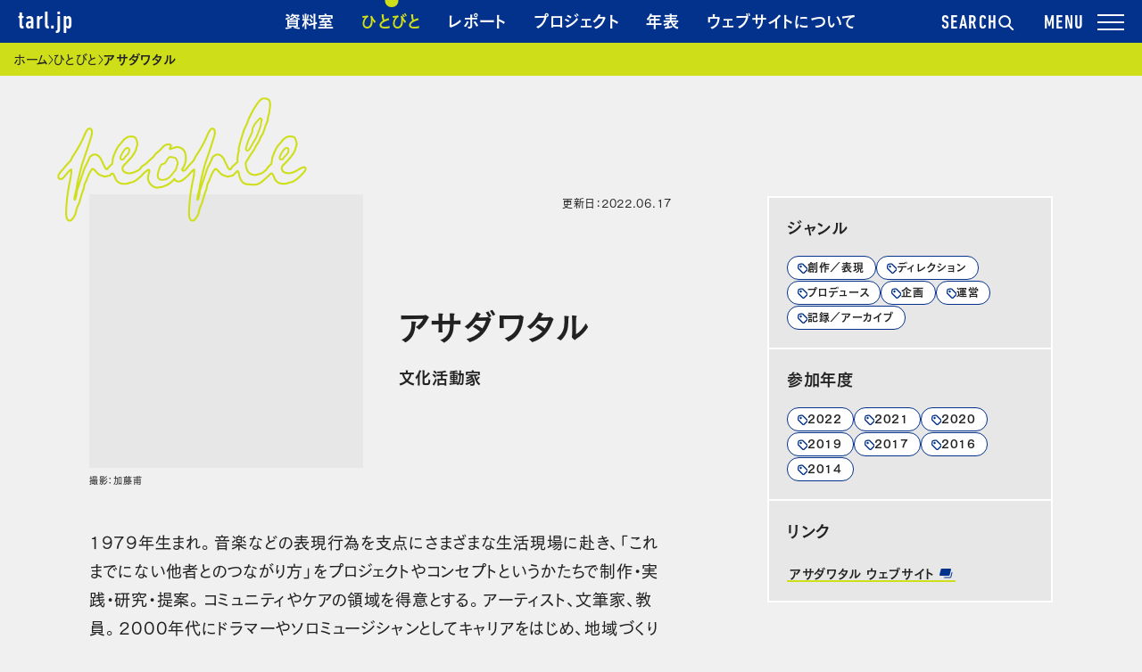

--- FILE ---
content_type: text/html; charset=UTF-8
request_url: https://tarl.jp/people/asada/
body_size: 13855
content:
<!DOCTYPE html>
<html lang="ja">
<head>
    <meta charset="UTF-8">
    <meta name="viewport" content="width=device-width, initial-scale=1">
    <link rel="profile" href="http://gmpg.org/xfn/11">
    <meta name="description" itemprop="description" content="1979年生まれ。音楽などの表現行為を支点にさまざまな生活現場に赴き、「これまでにない他者とのつながり方」をプロジェクトやコンセプトというかたちで制作・実践・研究・提案。コミュニティやケアの領域を得意とする。アーティスト、文筆家、教員。2000年代にドラマーやソロミュージシャンとしてキャリアをはじめ、地域づくりにかかわるNPOや寺院に勤めた後、2010年代から市民参加型のアートプロジェクトの演出家として各地で活躍。自宅を創造的に開放し他者とつながりを生むムーブメント「住み開き」の提唱者としても知られる。

2016年に滋賀県立大学大学院環境科学研究科にて、音楽によるコミュニケーションデザインにまつわる論文で博士号（学術）取得。2019年より品川区立障害児者総合支援施設「ぐるっぽ」にて、公立の福祉施設では稀有なアートディレクター職を務めた後、2022年より近畿大学文芸学部文化デザイン学科特任講師に着任。大阪公立大学 都市科学･防災研究センター特別研究員も兼任する。

近年の主な発表作は、著作に『住み開き増補版 もう一つのコミュニティづくり』（ちくま文庫、2020年）、『想起の音楽 表現･記憶･コミュニティ』（水曜社、2018年）、CD作品に『福島ソングスケイプ』（Granny Rideto、2021年）、展示演出に「まなざしラジオ!!」(東京芸術劇場、2020年）、コンサート演出に「声の質問19」(東京藝術大学、 2021年)など。受賞歴に、サウンドプロジェクト「SjQ++」（ドラム担当）で、アルス･エレクトロニカ サウンドアート部門準グランプリ(リンツ市、2013年)など。"/>
    <meta name="keywords" itemprop="keywords" content="Tokyo Art Research Lab, TARL, アートプロジェクト, アーカイブ"/>
    <meta name="thumbnail" content="アサダワタル｜Tokyo Art Research Lab"/>
    <!-- fb -->
    <meta property="fb:app_id" content="1628067174167880"/>
    <meta property="og:title" content="アサダワタル｜Tokyo Art Research Lab">
    <meta property="og:type" content="website">
    <meta property="og:description" content="1979年生まれ。音楽などの表現行為を支点にさまざまな生活現場に赴き、「これまでにない他者とのつながり方」をプロジェクトやコンセプトというかたちで制作・実践・研究・提案。コミュニティやケアの領域を得意とする。アーティスト、文筆家、教員。2000年代にドラマーやソロミュージシャンとしてキャリアをはじめ、地域づくりにかかわるNPOや寺院に勤めた後、2010年代から市民参加型のアートプロジェクトの演出家として各地で活躍。自宅を創造的に開放し他者とつながりを生むムーブメント「住み開き」の提唱者としても知られる。

2016年に滋賀県立大学大学院環境科学研究科にて、音楽によるコミュニケーションデザインにまつわる論文で博士号（学術）取得。2019年より品川区立障害児者総合支援施設「ぐるっぽ」にて、公立の福祉施設では稀有なアートディレクター職を務めた後、2022年より近畿大学文芸学部文化デザイン学科特任講師に着任。大阪公立大学 都市科学･防災研究センター特別研究員も兼任する。

近年の主な発表作は、著作に『住み開き増補版 もう一つのコミュニティづくり』（ちくま文庫、2020年）、『想起の音楽 表現･記憶･コミュニティ』（水曜社、2018年）、CD作品に『福島ソングスケイプ』（Granny Rideto、2021年）、展示演出に「まなざしラジオ!!」(東京芸術劇場、2020年）、コンサート演出に「声の質問19」(東京藝術大学、 2021年)など。受賞歴に、サウンドプロジェクト「SjQ++」（ドラム担当）で、アルス･エレクトロニカ サウンドアート部門準グランプリ(リンツ市、2013年)など。">
    <meta property="og:url" content="https://tarl.jp/people/asada/">
    <meta property="og:image" content="https://tarl.jp/wp/wp-content/uploads/2017/01/e68abfe51ce6fd85b70bad19e9cafc34-200x200.jpeg">
    <meta property="og:site_name" content="Tokyo Art Research Lab">
    <meta property="og:locale" content="ja_JP">
    <meta property="og:image:width" content="200" />
<meta property="og:image:height" content="200" />
    <!-- tw -->
    <meta name="twitter:card" content="summary"/>
    <meta name="twitter:title" content="アサダワタル｜Tokyo Art Research Lab"/>
    <meta name="twitter:description" content="1979年生まれ。音楽などの表現行為を支点にさまざまな生活現場に赴き、「これまでにない他者とのつながり方」をプロジェクトやコンセプトというかたちで制作・実践・研究・提案。コミュニティやケアの領域を得意とする。アーティスト、文筆家、教員。2000年代にドラマーやソロミュージシャンとしてキャリアをはじめ、地域づくりにかかわるNPOや寺院に勤めた後、2010年代から市民参加型のアートプロジェクトの演出家として各地で活躍。自宅を創造的に開放し他者とつながりを生むムーブメント「住み開き」の提唱者としても知られる。

2016年に滋賀県立大学大学院環境科学研究科にて、音楽によるコミュニケーションデザインにまつわる論文で博士号（学術）取得。2019年より品川区立障害児者総合支援施設「ぐるっぽ」にて、公立の福祉施設では稀有なアートディレクター職を務めた後、2022年より近畿大学文芸学部文化デザイン学科特任講師に着任。大阪公立大学 都市科学･防災研究センター特別研究員も兼任する。

近年の主な発表作は、著作に『住み開き増補版 もう一つのコミュニティづくり』（ちくま文庫、2020年）、『想起の音楽 表現･記憶･コミュニティ』（水曜社、2018年）、CD作品に『福島ソングスケイプ』（Granny Rideto、2021年）、展示演出に「まなざしラジオ!!」(東京芸術劇場、2020年）、コンサート演出に「声の質問19」(東京藝術大学、 2021年)など。受賞歴に、サウンドプロジェクト「SjQ++」（ドラム担当）で、アルス･エレクトロニカ サウンドアート部門準グランプリ(リンツ市、2013年)など。">
    <meta name="twitter:domain" content="https://tarl.jp/people/asada/"/>
    <meta name="twitter:image" content="https://tarl.jp/wp/wp-content/uploads/2017/01/e68abfe51ce6fd85b70bad19e9cafc34-200x200.jpeg">
    <meta name="twitter:image:width" content="200"/>
<meta name="twitter:image:height" content="200"/>
    <title>アサダワタル｜Tokyo Art Research Lab</title>
    <script src="https://webfont.fontplus.jp/accessor/script/fontplus.js?XswWeAexzaM%3D&box=W94wB37z3~8%3D&aa=1&ab=2"></script>
    <script src="https://tarl.jp/wp/wp-content/themes/tarl/assets/js/vendor.js?v=01f3c13"></script>
    <script src="https://tarl.jp/wp/wp-content/themes/tarl/assets/js/app.js?v=01f3c13"></script>
    <script src="https://tarl.jp/wp/wp-content/themes/tarl/assets/js/print.js?v=01f3c13"></script>
                <script src="https://tarl.jp/wp/wp-content/themes/tarl/assets/js/timeline.js"></script>    <link rel="stylesheet" href="https://cdn.jsdelivr.net/npm/yakuhanjp@3.4.1/dist/css/yakuhanjp.min.css">
    <link rel="stylesheet" href="https://tarl.jp/wp/wp-content/themes/tarl/assets/css/app.css?v=01f3c13" media="all">
    <link rel="stylesheet" href="https://tarl.jp/wp/wp-content/themes/tarl/assets/css/print.css?v=01f3c13" media="print">
    <link rel="icon" href="https://tarl.jp/wp/wp-content/themes/tarl/assets/images/favicon.ico"/>
    <link rel="apple-touch-icon" href="https://tarl.jp/wp/wp-content/themes/tarl/assets/images/tarl_apple_touch_icon.png"
          sizes="192x192"/>
    <meta name='robots' content='max-image-preview:large' />
	<style>img:is([sizes="auto" i], [sizes^="auto," i]) { contain-intrinsic-size: 3000px 1500px }</style>
	  <script>
    var ajaxurl = 'https://tarl.jp/wp/wp-admin/admin-ajax.php';
  </script>
<link rel='dns-prefetch' href='//ajax.googleapis.com' />
<link rel="alternate" type="application/rss+xml" title="TARL &raquo; フィード" href="https://tarl.jp/feed/" />
<link rel="alternate" type="application/rss+xml" title="TARL &raquo; コメントフィード" href="https://tarl.jp/comments/feed/" />
<script type="text/javascript">
/* <![CDATA[ */
window._wpemojiSettings = {"baseUrl":"https:\/\/s.w.org\/images\/core\/emoji\/15.0.3\/72x72\/","ext":".png","svgUrl":"https:\/\/s.w.org\/images\/core\/emoji\/15.0.3\/svg\/","svgExt":".svg","source":{"concatemoji":"https:\/\/tarl.jp\/wp\/wp-includes\/js\/wp-emoji-release.min.js?ver=6.7.4"}};
/*! This file is auto-generated */
!function(i,n){var o,s,e;function c(e){try{var t={supportTests:e,timestamp:(new Date).valueOf()};sessionStorage.setItem(o,JSON.stringify(t))}catch(e){}}function p(e,t,n){e.clearRect(0,0,e.canvas.width,e.canvas.height),e.fillText(t,0,0);var t=new Uint32Array(e.getImageData(0,0,e.canvas.width,e.canvas.height).data),r=(e.clearRect(0,0,e.canvas.width,e.canvas.height),e.fillText(n,0,0),new Uint32Array(e.getImageData(0,0,e.canvas.width,e.canvas.height).data));return t.every(function(e,t){return e===r[t]})}function u(e,t,n){switch(t){case"flag":return n(e,"\ud83c\udff3\ufe0f\u200d\u26a7\ufe0f","\ud83c\udff3\ufe0f\u200b\u26a7\ufe0f")?!1:!n(e,"\ud83c\uddfa\ud83c\uddf3","\ud83c\uddfa\u200b\ud83c\uddf3")&&!n(e,"\ud83c\udff4\udb40\udc67\udb40\udc62\udb40\udc65\udb40\udc6e\udb40\udc67\udb40\udc7f","\ud83c\udff4\u200b\udb40\udc67\u200b\udb40\udc62\u200b\udb40\udc65\u200b\udb40\udc6e\u200b\udb40\udc67\u200b\udb40\udc7f");case"emoji":return!n(e,"\ud83d\udc26\u200d\u2b1b","\ud83d\udc26\u200b\u2b1b")}return!1}function f(e,t,n){var r="undefined"!=typeof WorkerGlobalScope&&self instanceof WorkerGlobalScope?new OffscreenCanvas(300,150):i.createElement("canvas"),a=r.getContext("2d",{willReadFrequently:!0}),o=(a.textBaseline="top",a.font="600 32px Arial",{});return e.forEach(function(e){o[e]=t(a,e,n)}),o}function t(e){var t=i.createElement("script");t.src=e,t.defer=!0,i.head.appendChild(t)}"undefined"!=typeof Promise&&(o="wpEmojiSettingsSupports",s=["flag","emoji"],n.supports={everything:!0,everythingExceptFlag:!0},e=new Promise(function(e){i.addEventListener("DOMContentLoaded",e,{once:!0})}),new Promise(function(t){var n=function(){try{var e=JSON.parse(sessionStorage.getItem(o));if("object"==typeof e&&"number"==typeof e.timestamp&&(new Date).valueOf()<e.timestamp+604800&&"object"==typeof e.supportTests)return e.supportTests}catch(e){}return null}();if(!n){if("undefined"!=typeof Worker&&"undefined"!=typeof OffscreenCanvas&&"undefined"!=typeof URL&&URL.createObjectURL&&"undefined"!=typeof Blob)try{var e="postMessage("+f.toString()+"("+[JSON.stringify(s),u.toString(),p.toString()].join(",")+"));",r=new Blob([e],{type:"text/javascript"}),a=new Worker(URL.createObjectURL(r),{name:"wpTestEmojiSupports"});return void(a.onmessage=function(e){c(n=e.data),a.terminate(),t(n)})}catch(e){}c(n=f(s,u,p))}t(n)}).then(function(e){for(var t in e)n.supports[t]=e[t],n.supports.everything=n.supports.everything&&n.supports[t],"flag"!==t&&(n.supports.everythingExceptFlag=n.supports.everythingExceptFlag&&n.supports[t]);n.supports.everythingExceptFlag=n.supports.everythingExceptFlag&&!n.supports.flag,n.DOMReady=!1,n.readyCallback=function(){n.DOMReady=!0}}).then(function(){return e}).then(function(){var e;n.supports.everything||(n.readyCallback(),(e=n.source||{}).concatemoji?t(e.concatemoji):e.wpemoji&&e.twemoji&&(t(e.twemoji),t(e.wpemoji)))}))}((window,document),window._wpemojiSettings);
/* ]]> */
</script>
<style id='wp-emoji-styles-inline-css' type='text/css'>

	img.wp-smiley, img.emoji {
		display: inline !important;
		border: none !important;
		box-shadow: none !important;
		height: 1em !important;
		width: 1em !important;
		margin: 0 0.07em !important;
		vertical-align: -0.1em !important;
		background: none !important;
		padding: 0 !important;
	}
</style>
<link rel='stylesheet' id='wp-block-library-css' href='https://tarl.jp/wp/wp-includes/css/dist/block-library/style.min.css?ver=6.7.4' type='text/css' media='all' />
<style id='classic-theme-styles-inline-css' type='text/css'>
/*! This file is auto-generated */
.wp-block-button__link{color:#fff;background-color:#32373c;border-radius:9999px;box-shadow:none;text-decoration:none;padding:calc(.667em + 2px) calc(1.333em + 2px);font-size:1.125em}.wp-block-file__button{background:#32373c;color:#fff;text-decoration:none}
</style>
<style id='global-styles-inline-css' type='text/css'>
:root{--wp--preset--aspect-ratio--square: 1;--wp--preset--aspect-ratio--4-3: 4/3;--wp--preset--aspect-ratio--3-4: 3/4;--wp--preset--aspect-ratio--3-2: 3/2;--wp--preset--aspect-ratio--2-3: 2/3;--wp--preset--aspect-ratio--16-9: 16/9;--wp--preset--aspect-ratio--9-16: 9/16;--wp--preset--color--black: #000000;--wp--preset--color--cyan-bluish-gray: #abb8c3;--wp--preset--color--white: #ffffff;--wp--preset--color--pale-pink: #f78da7;--wp--preset--color--vivid-red: #cf2e2e;--wp--preset--color--luminous-vivid-orange: #ff6900;--wp--preset--color--luminous-vivid-amber: #fcb900;--wp--preset--color--light-green-cyan: #7bdcb5;--wp--preset--color--vivid-green-cyan: #00d084;--wp--preset--color--pale-cyan-blue: #8ed1fc;--wp--preset--color--vivid-cyan-blue: #0693e3;--wp--preset--color--vivid-purple: #9b51e0;--wp--preset--gradient--vivid-cyan-blue-to-vivid-purple: linear-gradient(135deg,rgba(6,147,227,1) 0%,rgb(155,81,224) 100%);--wp--preset--gradient--light-green-cyan-to-vivid-green-cyan: linear-gradient(135deg,rgb(122,220,180) 0%,rgb(0,208,130) 100%);--wp--preset--gradient--luminous-vivid-amber-to-luminous-vivid-orange: linear-gradient(135deg,rgba(252,185,0,1) 0%,rgba(255,105,0,1) 100%);--wp--preset--gradient--luminous-vivid-orange-to-vivid-red: linear-gradient(135deg,rgba(255,105,0,1) 0%,rgb(207,46,46) 100%);--wp--preset--gradient--very-light-gray-to-cyan-bluish-gray: linear-gradient(135deg,rgb(238,238,238) 0%,rgb(169,184,195) 100%);--wp--preset--gradient--cool-to-warm-spectrum: linear-gradient(135deg,rgb(74,234,220) 0%,rgb(151,120,209) 20%,rgb(207,42,186) 40%,rgb(238,44,130) 60%,rgb(251,105,98) 80%,rgb(254,248,76) 100%);--wp--preset--gradient--blush-light-purple: linear-gradient(135deg,rgb(255,206,236) 0%,rgb(152,150,240) 100%);--wp--preset--gradient--blush-bordeaux: linear-gradient(135deg,rgb(254,205,165) 0%,rgb(254,45,45) 50%,rgb(107,0,62) 100%);--wp--preset--gradient--luminous-dusk: linear-gradient(135deg,rgb(255,203,112) 0%,rgb(199,81,192) 50%,rgb(65,88,208) 100%);--wp--preset--gradient--pale-ocean: linear-gradient(135deg,rgb(255,245,203) 0%,rgb(182,227,212) 50%,rgb(51,167,181) 100%);--wp--preset--gradient--electric-grass: linear-gradient(135deg,rgb(202,248,128) 0%,rgb(113,206,126) 100%);--wp--preset--gradient--midnight: linear-gradient(135deg,rgb(2,3,129) 0%,rgb(40,116,252) 100%);--wp--preset--font-size--small: 13px;--wp--preset--font-size--medium: 20px;--wp--preset--font-size--large: 36px;--wp--preset--font-size--x-large: 42px;--wp--preset--spacing--20: 0.44rem;--wp--preset--spacing--30: 0.67rem;--wp--preset--spacing--40: 1rem;--wp--preset--spacing--50: 1.5rem;--wp--preset--spacing--60: 2.25rem;--wp--preset--spacing--70: 3.38rem;--wp--preset--spacing--80: 5.06rem;--wp--preset--shadow--natural: 6px 6px 9px rgba(0, 0, 0, 0.2);--wp--preset--shadow--deep: 12px 12px 50px rgba(0, 0, 0, 0.4);--wp--preset--shadow--sharp: 6px 6px 0px rgba(0, 0, 0, 0.2);--wp--preset--shadow--outlined: 6px 6px 0px -3px rgba(255, 255, 255, 1), 6px 6px rgba(0, 0, 0, 1);--wp--preset--shadow--crisp: 6px 6px 0px rgba(0, 0, 0, 1);}:where(.is-layout-flex){gap: 0.5em;}:where(.is-layout-grid){gap: 0.5em;}body .is-layout-flex{display: flex;}.is-layout-flex{flex-wrap: wrap;align-items: center;}.is-layout-flex > :is(*, div){margin: 0;}body .is-layout-grid{display: grid;}.is-layout-grid > :is(*, div){margin: 0;}:where(.wp-block-columns.is-layout-flex){gap: 2em;}:where(.wp-block-columns.is-layout-grid){gap: 2em;}:where(.wp-block-post-template.is-layout-flex){gap: 1.25em;}:where(.wp-block-post-template.is-layout-grid){gap: 1.25em;}.has-black-color{color: var(--wp--preset--color--black) !important;}.has-cyan-bluish-gray-color{color: var(--wp--preset--color--cyan-bluish-gray) !important;}.has-white-color{color: var(--wp--preset--color--white) !important;}.has-pale-pink-color{color: var(--wp--preset--color--pale-pink) !important;}.has-vivid-red-color{color: var(--wp--preset--color--vivid-red) !important;}.has-luminous-vivid-orange-color{color: var(--wp--preset--color--luminous-vivid-orange) !important;}.has-luminous-vivid-amber-color{color: var(--wp--preset--color--luminous-vivid-amber) !important;}.has-light-green-cyan-color{color: var(--wp--preset--color--light-green-cyan) !important;}.has-vivid-green-cyan-color{color: var(--wp--preset--color--vivid-green-cyan) !important;}.has-pale-cyan-blue-color{color: var(--wp--preset--color--pale-cyan-blue) !important;}.has-vivid-cyan-blue-color{color: var(--wp--preset--color--vivid-cyan-blue) !important;}.has-vivid-purple-color{color: var(--wp--preset--color--vivid-purple) !important;}.has-black-background-color{background-color: var(--wp--preset--color--black) !important;}.has-cyan-bluish-gray-background-color{background-color: var(--wp--preset--color--cyan-bluish-gray) !important;}.has-white-background-color{background-color: var(--wp--preset--color--white) !important;}.has-pale-pink-background-color{background-color: var(--wp--preset--color--pale-pink) !important;}.has-vivid-red-background-color{background-color: var(--wp--preset--color--vivid-red) !important;}.has-luminous-vivid-orange-background-color{background-color: var(--wp--preset--color--luminous-vivid-orange) !important;}.has-luminous-vivid-amber-background-color{background-color: var(--wp--preset--color--luminous-vivid-amber) !important;}.has-light-green-cyan-background-color{background-color: var(--wp--preset--color--light-green-cyan) !important;}.has-vivid-green-cyan-background-color{background-color: var(--wp--preset--color--vivid-green-cyan) !important;}.has-pale-cyan-blue-background-color{background-color: var(--wp--preset--color--pale-cyan-blue) !important;}.has-vivid-cyan-blue-background-color{background-color: var(--wp--preset--color--vivid-cyan-blue) !important;}.has-vivid-purple-background-color{background-color: var(--wp--preset--color--vivid-purple) !important;}.has-black-border-color{border-color: var(--wp--preset--color--black) !important;}.has-cyan-bluish-gray-border-color{border-color: var(--wp--preset--color--cyan-bluish-gray) !important;}.has-white-border-color{border-color: var(--wp--preset--color--white) !important;}.has-pale-pink-border-color{border-color: var(--wp--preset--color--pale-pink) !important;}.has-vivid-red-border-color{border-color: var(--wp--preset--color--vivid-red) !important;}.has-luminous-vivid-orange-border-color{border-color: var(--wp--preset--color--luminous-vivid-orange) !important;}.has-luminous-vivid-amber-border-color{border-color: var(--wp--preset--color--luminous-vivid-amber) !important;}.has-light-green-cyan-border-color{border-color: var(--wp--preset--color--light-green-cyan) !important;}.has-vivid-green-cyan-border-color{border-color: var(--wp--preset--color--vivid-green-cyan) !important;}.has-pale-cyan-blue-border-color{border-color: var(--wp--preset--color--pale-cyan-blue) !important;}.has-vivid-cyan-blue-border-color{border-color: var(--wp--preset--color--vivid-cyan-blue) !important;}.has-vivid-purple-border-color{border-color: var(--wp--preset--color--vivid-purple) !important;}.has-vivid-cyan-blue-to-vivid-purple-gradient-background{background: var(--wp--preset--gradient--vivid-cyan-blue-to-vivid-purple) !important;}.has-light-green-cyan-to-vivid-green-cyan-gradient-background{background: var(--wp--preset--gradient--light-green-cyan-to-vivid-green-cyan) !important;}.has-luminous-vivid-amber-to-luminous-vivid-orange-gradient-background{background: var(--wp--preset--gradient--luminous-vivid-amber-to-luminous-vivid-orange) !important;}.has-luminous-vivid-orange-to-vivid-red-gradient-background{background: var(--wp--preset--gradient--luminous-vivid-orange-to-vivid-red) !important;}.has-very-light-gray-to-cyan-bluish-gray-gradient-background{background: var(--wp--preset--gradient--very-light-gray-to-cyan-bluish-gray) !important;}.has-cool-to-warm-spectrum-gradient-background{background: var(--wp--preset--gradient--cool-to-warm-spectrum) !important;}.has-blush-light-purple-gradient-background{background: var(--wp--preset--gradient--blush-light-purple) !important;}.has-blush-bordeaux-gradient-background{background: var(--wp--preset--gradient--blush-bordeaux) !important;}.has-luminous-dusk-gradient-background{background: var(--wp--preset--gradient--luminous-dusk) !important;}.has-pale-ocean-gradient-background{background: var(--wp--preset--gradient--pale-ocean) !important;}.has-electric-grass-gradient-background{background: var(--wp--preset--gradient--electric-grass) !important;}.has-midnight-gradient-background{background: var(--wp--preset--gradient--midnight) !important;}.has-small-font-size{font-size: var(--wp--preset--font-size--small) !important;}.has-medium-font-size{font-size: var(--wp--preset--font-size--medium) !important;}.has-large-font-size{font-size: var(--wp--preset--font-size--large) !important;}.has-x-large-font-size{font-size: var(--wp--preset--font-size--x-large) !important;}
:where(.wp-block-post-template.is-layout-flex){gap: 1.25em;}:where(.wp-block-post-template.is-layout-grid){gap: 1.25em;}
:where(.wp-block-columns.is-layout-flex){gap: 2em;}:where(.wp-block-columns.is-layout-grid){gap: 2em;}
:root :where(.wp-block-pullquote){font-size: 1.5em;line-height: 1.6;}
</style>
<link rel='stylesheet' id='tarl-style-css' href='https://tarl.jp/wp/wp-content/themes/tarl/style.css?ver=6.7.4' type='text/css' media='all' />
<style id='akismet-widget-style-inline-css' type='text/css'>

			.a-stats {
				--akismet-color-mid-green: #357b49;
				--akismet-color-white: #fff;
				--akismet-color-light-grey: #f6f7f7;

				max-width: 350px;
				width: auto;
			}

			.a-stats * {
				all: unset;
				box-sizing: border-box;
			}

			.a-stats strong {
				font-weight: 600;
			}

			.a-stats a.a-stats__link,
			.a-stats a.a-stats__link:visited,
			.a-stats a.a-stats__link:active {
				background: var(--akismet-color-mid-green);
				border: none;
				box-shadow: none;
				border-radius: 8px;
				color: var(--akismet-color-white);
				cursor: pointer;
				display: block;
				font-family: -apple-system, BlinkMacSystemFont, 'Segoe UI', 'Roboto', 'Oxygen-Sans', 'Ubuntu', 'Cantarell', 'Helvetica Neue', sans-serif;
				font-weight: 500;
				padding: 12px;
				text-align: center;
				text-decoration: none;
				transition: all 0.2s ease;
			}

			/* Extra specificity to deal with TwentyTwentyOne focus style */
			.widget .a-stats a.a-stats__link:focus {
				background: var(--akismet-color-mid-green);
				color: var(--akismet-color-white);
				text-decoration: none;
			}

			.a-stats a.a-stats__link:hover {
				filter: brightness(110%);
				box-shadow: 0 4px 12px rgba(0, 0, 0, 0.06), 0 0 2px rgba(0, 0, 0, 0.16);
			}

			.a-stats .count {
				color: var(--akismet-color-white);
				display: block;
				font-size: 1.5em;
				line-height: 1.4;
				padding: 0 13px;
				white-space: nowrap;
			}
		
</style>
<script type="text/javascript" src="https://ajax.googleapis.com/ajax/libs/jquery/3.4.1/jquery.min.js?ver=3.4.1" id="jquery-js"></script>
<link rel="https://api.w.org/" href="https://tarl.jp/wp-json/" /><link rel="EditURI" type="application/rsd+xml" title="RSD" href="https://tarl.jp/wp/xmlrpc.php?rsd" />
<meta name="generator" content="WordPress 6.7.4" />
<link rel="canonical" href="https://tarl.jp/people/asada/" />
<link rel='shortlink' href='https://tarl.jp/?p=1906' />
<link rel="alternate" title="oEmbed (JSON)" type="application/json+oembed" href="https://tarl.jp/wp-json/oembed/1.0/embed?url=https%3A%2F%2Ftarl.jp%2Fpeople%2Fasada%2F" />
<link rel="alternate" title="oEmbed (XML)" type="text/xml+oembed" href="https://tarl.jp/wp-json/oembed/1.0/embed?url=https%3A%2F%2Ftarl.jp%2Fpeople%2Fasada%2F&#038;format=xml" />
<style type="text/css">.recentcomments a{display:inline !important;padding:0 !important;margin:0 !important;}</style><link rel="icon" href="https://tarl.jp/wp/wp-content/uploads/2025/11/icon-512x512-1-200x200.png" sizes="32x32" />
<link rel="icon" href="https://tarl.jp/wp/wp-content/uploads/2025/11/icon-512x512-1-200x200.png" sizes="192x192" />
<link rel="apple-touch-icon" href="https://tarl.jp/wp/wp-content/uploads/2025/11/icon-512x512-1-200x200.png" />
<meta name="msapplication-TileImage" content="https://tarl.jp/wp/wp-content/uploads/2025/11/icon-512x512-1.png" />

        <script>(function (w, d, s, l, i) {
            w[l] = w[l] || [];
            w[l].push({
                'gtm.start':
                    new Date().getTime(), event: 'gtm.js'
            });
            var f = d.getElementsByTagName(s)[0],
                j = d.createElement(s), dl = l != 'dataLayer' ? '&l=' + l : '';
            j.async = true;
            j.src =
                'https://www.googletagmanager.com/gtm.js?id=' + i + dl;
            f.parentNode.insertBefore(j, f);
        })(window, document, 'script', 'dataLayer', 'GTM-TV8H4RG');</script>
    </head>

<body class="people-template-default single single-people postid-1906 js-scrollbar-fix">
<noscript>
    <iframe src="https://www.googletagmanager.com/ns.html?id=GTM-TV8H4RG"
            height="0" width="0" style="display:none;visibility:hidden"></iframe>
</noscript>

<header class="l-header short">
    
    <div class="l-header-sticky">
        <div class="l-header-nav js-scrollbar-fix" aria-hidden="false">
            <div class="l-header-wrap">
                <p class="l-header-logo">                <a href="https://tarl.jp" class="u-ff-din-next c-white">tarl.jp</a>
                    </p>                <nav aria-label="ヘッダーナビゲーション">
                    <ul aria-hidden="false">
                        <li><a href="https://tarl.jp/archive/" class="nav-archive u-h3">資料室</a></li>
                        <li><a href="https://tarl.jp/people/" class="nav-people u-h3">ひとびと</a></li>
                        <li><a href="https://tarl.jp/review/" class="nav-review u-h3">レポート</a></li>
                        <li><a href="https://tarl.jp/projects/" class="nav-project u-h3">プロジェクト</a></li>
                        <li><a href="https://tarl.jp/timeline/" class="nav-timeline u-h3">年表</a></li>
                        <li><a href="https://tarl.jp/about/" class="nav-about u-h3">ウェブサイトについて</a></li>
                    </ul>
                </nav>
                <button type="button" class="u-ff-din-next u-fs-22 js-toggle-search"
                        aria-controls="search"
                        aria-expanded="false">SEARCH
                    <svg width="18" height="18" viewBox="0 0 18 18" fill="none" xmlns="http://www.w3.org/2000/svg">
                        <path d="M13.0396 7.01188C13.0396 10.2968 10.3773 12.9593 7.09365 12.9593C3.81 12.9593 1.14771 10.2968 1.14771 7.01188C1.14771 3.72701 3.81 1.06445 7.09365 1.06445C10.3773 1.06445 13.0396 3.72701 13.0396 7.01188Z" stroke="#fff" stroke-width="2"/>
                        <path d="M11.7065 11.623L16.1477 16.0642" stroke="#fff" stroke-width="2" stroke-linecap="round"/>
                    </svg>
                </button>
                <button type="button"
                        class="c-toggle-drawer js-toggle-drawer u-ff-din-next u-fs-22"
                        aria-controls="drawer"
                        aria-expanded="false">
                    <span></span>
                </button>
            </div>
        </div>

        <div id="drawer" class="l-header-menu c-drawer js-drawer" aria-hidden="true">
            <div class="c-drawer-backdrop js-backdrop"></div>
            <div class="c-drawer-nav nav">
                <nav aria-label="グローバルナビゲーション">
                    <section class="l-header-menu-section">
                        <h2 class="l-header-menu-section-ttl u-h2">探す</h2>
                        <ul class="c-list-links">
                            <li><a href="https://tarl.jp/archive/" class="u-h3"><span class="c-txt-link">資料室</span></a></li>
                            <li><a href="https://tarl.jp/people/" class="u-h3"><span class="c-txt-link">ひとびと</span></a></li>
                            <li><a href="https://tarl.jp/review/" class="u-h3"><span class="c-txt-link">レポート</span></a></li>
                            <li><a href="https://tarl.jp/timeline/" class="u-h3"><span class="c-txt-link">年表</span></a></li>
                            <li><a href="https://tarl.jp/library-guide/" class="u-h3"><span class="c-txt-link">ウェブサイトの使い方</span></a></li>
                        </ul>
                    </section>
                    <section class="l-header-menu-section">
                        <h2 class="l-header-menu-section-ttl u-h2">参加する</h2>
                        <ul class="c-list-links">
                            <li><a href="https://tarl.jp/projects/" class="u-h3"><span class="c-txt-link">プロジェクト</span></a></li>
                            <li><a href="https://tarl.jp/about/co-organized_projects/" class="u-h3"><span class="c-txt-link">共催事業</span></a></li>
                        </ul>
                    </section>
                    <section class="l-header-menu-section">
                        <h2 class="l-header-menu-section-ttl u-h2">事業概要</h2>
                        <ul class="c-list-links">
                            <li><a href="https://tarl.jp/about/" class="u-h3"><span class="c-txt-link">ウェブサイトについて</span></a></li>
                            <li><a href="https://tarl.jp/news/" class="u-h3"><span class="c-txt-link">お知らせ</span></a></li>
                            <li><a href="https://tarl.jp/forms/contact/" class="u-h3"><span class="c-txt-link">お問い合わせ</span></a></li>
                        </ul>
                    </section>
                </nav>
            </div>
        </div>

        <div id="search" class="l-header-search js-search" aria-hidden="true">
            <div class="js-search-backdrop"></div>
            <div class="js-search-wrap">
                <div class="js-search-content">
                    <div>
                        <form role="search" method="get" id="searchform" action="/">
                            <section class="l-header-search">
                                <h3 class="l-header-search-ttl u-h3">フリーワードで探す</h3>
                                <div>
                                    <label><input type="text" name="s" class="c-input-text-box" placeholder="人物名や出来事など"></label>
                                </div>
                            </section>
                            <section class="l-header-search">
                                <h3 class="l-header-search-ttl u-h3">キーワードで探す</h3>
                                <div>
                                    <ul class="c-tag-flex">
                                        <li><a href="https://tarl.jp/keywords/manage/art-management/" class="c-tag c-tag-s u-h4">アートマネジメント</a></li>
                                        <li><a href="https://tarl.jp/keywords/manage/base-management/" class="c-tag c-tag-s u-h4">拠点運営</a></li>
                                        <li><a href="https://tarl.jp/keywords/manage/accessibility/" class="c-tag c-tag-s u-h4">アクセシビリティ</a></li>
                                        <li><a href="https://tarl.jp/keywords/manage/evaluation/" class="c-tag c-tag-s u-h4">評価・検証</a></li>
                                        <li><a href="https://tarl.jp/keywords/think/saikan/" class="c-tag c-tag-s u-h4">災害・災間</a></li>
                                        <li><a href="https://tarl.jp/keywords/think/multicultural/" class="c-tag c-tag-s u-h4">多文化</a></li>
                                        <li><a href="https://tarl.jp/keywords/think/foods/" class="c-tag c-tag-s u-h4">食</a></li>
                                        <li><a href="https://tarl.jp/keywords/think/sikou-no-tane/" class="c-tag c-tag-s u-h4">思考の種</a></li>
                                    </ul>
                                </div>
                            </section>
                            <ul class="c-list-links">
                                <li><a href="https://tarl.jp/keywords/" class="u-h4"><span class="c-txt-link">すべてのキーワード</span></a></li>
                            </ul>
                        </form>
                    </div>
                </div>
            </div>
        </div>
    </div>
</header>
<div class="l-container js-scrollbar-fix js-scroll-lock-el">

    <main class="l-main">
        
<!-- パンくずリスト -->
    <nav aria-label="現在のページ階層" class="c-breadcrumb">
        <h2 class="c-breadcrumb__headline">現在位置</h2>
        <ol class="c-breadcrumb__list" itemscope="itemscope" itemtype="https://schema.org/BreadcrumbList">
                        <li class="c-breadcrumb__item" property="itemListElement" typeof="ListItem">
                <a class="c-breadcrumb__link" property="item" typeof="WebPage" title="ホームへ" href="https://tarl.jp">
                    <span property="name">ホーム</span>
                </a>
                <meta property="position" content="1">
            </li>
            <li class="c-breadcrumb__item" property="itemListElement" typeof="ListItem">
                <a property="item" typeof="WebPage" title="Go to ひとびと." href="https://tarl.jp/people/" class="archive post-people-archive">
                    <span property="name">ひとびと</span>
                </a>
                <meta property="position" content="2">
            </li>
            <li property="itemListElement" typeof="ListItem">
                <span property="name" aria-current="page">アサダワタル</span>
                <meta property="url" content="https://tarl.jp/people/asada//">
                <meta property="position" content="3">
            </li>
            </ol>
</nav>


    <div class="l-main-container">

        <div class="l-blog-section l-grid-2column ">
            <div class="l-grid-container">
                <div class="l-grid-header l-blog-header">
                    <p class="l-blog-ttl-en"><img src="https://tarl.jp/wp/wp-content/themes/tarl/assets/images/tarl_title_en_people.png" alt=""/></p>
                                    </div>
                <article class="l-blog-component l-blog-section">
                    <div class="l-blog-content">
                        <h1 class="u-h1">アサダワタル</h1>
                                                <p
                                class="l-blog-occupation u-h3">文化活動家</p>                        <p
                                class="l-blog-date u-fs-12">更新日：2022.06.17</p>                    </div>
                    <div class="l-blog-photo">
                        <figure class="ratio-square">
                                                            <img src="https://tarl.jp/wp/wp-content/themes/tarl/assets/images/img-lazyload.png"
                                     data-src="https://tarl.jp/wp/wp-content/uploads/2017/01/e68abfe51ce6fd85b70bad19e9cafc34-1200x1200.jpeg"
                                     alt="アサダワタルの写真" loading="lazy" class="lazyload"/>
                                                    </figure>
                        <p class="l-blog-photo-credit u-fs-10">撮影：加藤甫</p>
                    </div>
                </article>

                <div class="c-wp-content">
                    <p>1979年生まれ。音楽などの表現行為を支点にさまざまな生活現場に赴き、「これまでにない他者とのつながり方」をプロジェクトやコンセプトというかたちで制作・実践・研究・提案。コミュニティやケアの領域を得意とする。アーティスト、文筆家、教員。2000年代にドラマーやソロミュージシャンとしてキャリアをはじめ、地域づくりにかかわるNPOや寺院に勤めた後、2010年代から市民参加型のアートプロジェクトの演出家として各地で活躍。自宅を創造的に開放し他者とつながりを生むムーブメント「住み開き」の提唱者としても知られる。</p>
<p>2016年に滋賀県立大学大学院環境科学研究科にて、音楽によるコミュニケーションデザインにまつわる論文で博士号（学術）取得。2019年より品川区立障害児者総合支援施設「ぐるっぽ」にて、公立の福祉施設では稀有なアートディレクター職を務めた後、2022年より近畿大学文芸学部文化デザイン学科特任講師に着任。大阪公立大学 都市科学･防災研究センター特別研究員も兼任する。</p>
<p>近年の主な発表作は、著作に『住み開き増補版 もう一つのコミュニティづくり』（ちくま文庫、2020年）、『想起の音楽 表現･記憶･コミュニティ』（水曜社、2018年）、CD作品に『福島ソングスケイプ』（Granny Rideto、2021年）、展示演出に「まなざしラジオ!!」(東京芸術劇場、2020年）、コンサート演出に「声の質問19」(東京藝術大学、 2021年)など。受賞歴に、サウンドプロジェクト「SjQ++」（ドラム担当）で、アルス･エレクトロニカ サウンドアート部門準グランプリ(リンツ市、2013年)など。</p>
                </div>
            </div>

            <div class="l-grid-aside">
                                    <div class="c-data-block">
                        <h3 class="c-data-block-header u-h3">ジャンル</h3>
                        <div class="c-data-block-content">

                            <ul class="c-tag-flex">
                                                                    <li>
                                        <a href="https://tarl.jp/people/?people_player=creation-expression" class="c-tag c-tag-s u-h5">創作／表現</a>
                                    </li>
                                                                    <li>
                                        <a href="https://tarl.jp/people/?people_player=direction" class="c-tag c-tag-s u-h5">ディレクション</a>
                                    </li>
                                                                    <li>
                                        <a href="https://tarl.jp/people/?people_player=produce" class="c-tag c-tag-s u-h5">プロデュース</a>
                                    </li>
                                                                    <li>
                                        <a href="https://tarl.jp/people/?people_player=kikaku" class="c-tag c-tag-s u-h5">企画</a>
                                    </li>
                                                                    <li>
                                        <a href="https://tarl.jp/people/?people_player=unei" class="c-tag c-tag-s u-h5">運営</a>
                                    </li>
                                                                    <li>
                                        <a href="https://tarl.jp/people/?people_player=kiroku" class="c-tag c-tag-s u-h5">記録／アーカイブ</a>
                                    </li>
                                                            </ul>
                        </div>
                    </div>
                
                                    <div class="c-data-block">
                        <h3 class="c-data-block-header u-h3">参加年度</h3>
                        <div class="c-data-block-content">

                            <ul class="c-tag-flex">
                                                                    <li>
                                        <a href="https://tarl.jp/people/?from=2022&to=2022" class="c-tag c-tag-s u-h5">2022</a>
                                    </li>
                                                                    <li>
                                        <a href="https://tarl.jp/people/?from=2021&to=2021" class="c-tag c-tag-s u-h5">2021</a>
                                    </li>
                                                                    <li>
                                        <a href="https://tarl.jp/people/?from=2020&to=2020" class="c-tag c-tag-s u-h5">2020</a>
                                    </li>
                                                                    <li>
                                        <a href="https://tarl.jp/people/?from=2019&to=2019" class="c-tag c-tag-s u-h5">2019</a>
                                    </li>
                                                                    <li>
                                        <a href="https://tarl.jp/people/?from=2017&to=2017" class="c-tag c-tag-s u-h5">2017</a>
                                    </li>
                                                                    <li>
                                        <a href="https://tarl.jp/people/?from=2016&to=2016" class="c-tag c-tag-s u-h5">2016</a>
                                    </li>
                                                                    <li>
                                        <a href="https://tarl.jp/people/?from=2014&to=2014" class="c-tag c-tag-s u-h5">2014</a>
                                    </li>
                                                            </ul>
                        </div>
                    </div>
                
                                <div class="c-data-block">
                    <h3 class="c-data-block-header u-h3">リンク</h3>
                    <div class="c-data-block-content">
                        <ul>
                                                            <li>
                                    <a href="http://kotoami.org" target="_blank" class="c-txt-link u-h4">
                                        アサダワタル ウェブサイト                                        <svg width="15" height="11" viewBox="0 0 15 11" fill="none" xmlns="http://www.w3.org/2000/svg" role="img" aria-label="新しいタブで開きます"><path d="M2.57143 1H12L11.2143 4L10.4286 7H1L2.57143 1Z" fill="#03328D" stroke="#03328D" stroke-width="2" stroke-linejoin="round"></path><path d="M14 4.5L12.6562 10H5.5" stroke="#03328D" stroke-linecap="round" stroke-linejoin="round"></path></svg>
                                    </a>
                                </li>
                                                    </ul>
                    </div>
                </div>
                
            </div>
        </div>
    </div>

            <section class="l-main-section">
            <h2 class="c-slider-title u-h2">関連プロジェクト</h2>
            <div class="l-main-container">
                <div class="l-grid col-3 col-m-2">
                                            <a href="https://tarl.jp/projects/newroute-casestudy/" class="swiper-slide">
                            <article class="c-thumbnail">
                                <div class="c-thumbnail-container">
                                    <h3 class="c-thumbnail-ttl u-line-clump-2 u-h3">応答するアートプロジェクト｜ケーススタディ・ファイル</h3>
                                    <div class="c-thumbnail-text u-line-clump-2 u-fs-14">アートプロジェクトを詳細に見ることで、社会状況との連関を捉える</div>
                                </div>
                                <div class="c-thumbnail-image">
                                                                        <figure class="ratio-3x2">
                                                                                    <img src="https://tarl.jp/wp/wp-content/themes/tarl/assets/images/img-lazyload.png"
                                                 data-src="https://tarl.jp/wp/wp-content/uploads/2022/05/003-600x400.jpg"
                                                 data-aspectratio="382/255" class="lazyload" alt="">
                                                                            </figure>
                                    <ul class="c-label-group">
                                                                                                                            <li class="c-label c-label-s u-ff-cezanne">動画視聴</li>                                    </ul>
                                </div>
                            </article>
                        </a>
                                            <a href="https://tarl.jp/projects/apm2022/" class="swiper-slide">
                            <article class="c-thumbnail">
                                <div class="c-thumbnail-container">
                                    <h3 class="c-thumbnail-ttl u-line-clump-2 u-h3">Artpoint Meeting 2022</h3>
                                    <div class="c-thumbnail-text u-line-clump-2 u-fs-14">アートプロジェクトを紐解くトークイベント</div>
                                </div>
                                <div class="c-thumbnail-image">
                                                                        <figure class="ratio-3x2">
                                                                                    <img src="https://tarl.jp/wp/wp-content/themes/tarl/assets/images/img-lazyload.png"
                                                 data-src="https://tarl.jp/wp/wp-content/uploads/2024/04/YrZr-zda-600x396.jpeg"
                                                 data-aspectratio="382/255" class="lazyload" alt="">
                                                                            </figure>
                                    <ul class="c-label-group">
                                                                                                                            <li class="c-label c-label-s u-ff-cezanne">対面</li>                                    </ul>
                                </div>
                            </article>
                        </a>
                                            <a href="https://tarl.jp/projects/2020_ra01/" class="swiper-slide">
                            <article class="c-thumbnail">
                                <div class="c-thumbnail-container">
                                    <h3 class="c-thumbnail-ttl u-line-clump-2 u-h3">オンライン報奏会（ほうそうかい）2020</h3>
                                    <div class="c-thumbnail-text u-line-clump-2 u-fs-14">福島と東京、それぞれの場所でつながり続ける</div>
                                </div>
                                <div class="c-thumbnail-image">
                                                                        <figure class="ratio-3x2">
                                                                                    <img src="https://tarl.jp/wp/wp-content/themes/tarl/assets/images/img-lazyload.png"
                                                 data-src="https://tarl.jp/wp/wp-content/uploads/2019/11/2019-08-21-14.18.40-600x338.jpg"
                                                 data-aspectratio="382/255" class="lazyload" alt="">
                                                                            </figure>
                                    <ul class="c-label-group">
                                                                                                                            <li class="c-label c-label-s u-ff-cezanne">オンライン</li>                                    </ul>
                                </div>
                            </article>
                        </a>
                                            <a href="https://tarl.jp/projects/lecture/" class="swiper-slide">
                            <article class="c-thumbnail">
                                <div class="c-thumbnail-container">
                                    <h3 class="c-thumbnail-ttl u-line-clump-2 u-h3">文化に時間をかける「ことば」をひらく―東京アートポイント計画の10年から紐解いてみる―</h3>
                                    <div class="c-thumbnail-text u-line-clump-2 u-fs-14">中間支援にまつわる言葉を語らい、深める</div>
                                </div>
                                <div class="c-thumbnail-image">
                                                                        <figure class="ratio-3x2">
                                                                                    <img src="https://tarl.jp/wp/wp-content/themes/tarl/assets/images/img-lazyload.png"
                                                 data-src="https://tarl.jp/wp/wp-content/uploads/2019/08/MG_0549-600x400.jpg"
                                                 data-aspectratio="382/255" class="lazyload" alt="">
                                                                            </figure>
                                    <ul class="c-label-group">
                                                                                                                            <li class="c-label c-label-s u-ff-cezanne">対面</li>                                    </ul>
                                </div>
                            </article>
                        </a>
                                            <a href="https://tarl.jp/projects/ra01/" class="swiper-slide">
                            <article class="c-thumbnail">
                                <div class="c-thumbnail-container">
                                    <h3 class="c-thumbnail-ttl u-line-clump-2 u-h3">伴奏型支援バンド／「ラジオ下神白」</h3>
                                    <div class="c-thumbnail-text u-line-clump-2 u-fs-14">福島の復興公営住宅の住民さんの、思い出の曲を奏でるバンドメンバー募集！</div>
                                </div>
                                <div class="c-thumbnail-image">
                                                                        <figure class="ratio-3x2">
                                                                                    <img src="https://tarl.jp/wp/wp-content/themes/tarl/assets/images/img-lazyload.png"
                                                 data-src="https://tarl.jp/wp/wp-content/uploads/2019/06/d7f8c1368b4dc5148415513db3ba287f-600x399.jpg"
                                                 data-aspectratio="382/255" class="lazyload" alt="">
                                                                            </figure>
                                    <ul class="c-label-group">
                                                                                                                            <li class="c-label c-label-s u-ff-cezanne">対面</li>                                    </ul>
                                </div>
                            </article>
                        </a>
                                            <a href="https://tarl.jp/projects/apm2017/" class="swiper-slide">
                            <article class="c-thumbnail">
                                <div class="c-thumbnail-container">
                                    <h3 class="c-thumbnail-ttl u-line-clump-2 u-h3">Artpoint Meeting 2017</h3>
                                    <div class="c-thumbnail-text u-line-clump-2 u-fs-14">アートプロジェクトに関心を寄せる人々が集い、社会とアートの関係性を探る</div>
                                </div>
                                <div class="c-thumbnail-image">
                                                                        <figure class="ratio-3x2">
                                                                                    <img src="https://tarl.jp/wp/wp-content/themes/tarl/assets/images/img-lazyload.png"
                                                 data-src="https://tarl.jp/wp/wp-content/uploads/2024/04/MG_7034-600x400.jpg"
                                                 data-aspectratio="382/255" class="lazyload" alt="">
                                                                            </figure>
                                    <ul class="c-label-group">
                                                                                                                            <li class="c-label c-label-s u-ff-cezanne">対面</li>                                    </ul>
                                </div>
                            </article>
                        </a>
                                            <a href="https://tarl.jp/projects/oto/" class="swiper-slide">
                            <article class="c-thumbnail">
                                <div class="c-thumbnail-container">
                                    <h3 class="c-thumbnail-ttl u-line-clump-2 u-h3">アートプロジェクトにおける「音」の記録研究</h3>
                                    <div class="c-thumbnail-text u-line-clump-2 u-fs-14">アートプロジェクトの現場で鳴らされた「音」について考える</div>
                                </div>
                                <div class="c-thumbnail-image">
                                                                        <figure class="ratio-3x2">
                                                                                    <img src="https://tarl.jp/wp/wp-content/themes/tarl/assets/images/img-lazyload.png"
                                                 data-src="https://tarl.jp/wp/wp-content/uploads/2023/03/webRECRE-07-600x425.jpg"
                                                 data-aspectratio="382/255" class="lazyload" alt="">
                                                                            </figure>
                                    <ul class="c-label-group">
                                                                                                                    </ul>
                                </div>
                            </article>
                        </a>
                                    </div>
            </div>
        </section>
        

        <section class="l-main-section">
            <h2 class="c-slider-title u-h2">関連資料</h2>
            <div class="l-main-container">
                <div class="l-grid col-3 col-m-2">
                                            <a href="https://tarl.jp/archive/newroute-casestudy/" class="swiper-slide">
                            <article class="c-thumbnail">
                                <div class="c-thumbnail-container">
                                    <h3 class="c-thumbnail-ttl u-line-clump-2 u-h3">ケーススタディ・ファイル</h3>
                                </div>
                                <div class="c-thumbnail-image">
                                    <figure class="ratio-square c-thumbnail-output">
                                                                                    <img src="https://tarl.jp/wp/wp-content/themes/tarl/assets/images/img-lazyload.png"
                                                 data-src="https://tarl.jp/wp/wp-content/uploads/2022/12/427d1a6b2f5d031d311de9482dad08a4-600x600.jpg"
                                                 data-aspectratio="382/382"
                                                 alt="" loading="lazy" class="lazyload"/>
                                                                            </figure>
                                    <ul class="c-label-group">
                                                                                                                    </ul>
                                </div>
                            </article>
                        </a>
                                            <a href="https://tarl.jp/archive/19vq/" class="swiper-slide">
                            <article class="c-thumbnail">
                                <div class="c-thumbnail-container">
                                    <h3 class="c-thumbnail-ttl u-line-clump-2 u-h3">映像作品　アサダワタル コロナ禍における緊急アンケートコンサート「声の質問19 / 19 Vocal Questions」</h3>
                                </div>
                                <div class="c-thumbnail-image">
                                    <figure class="ratio-square c-thumbnail-output">
                                                                                    <img src="https://tarl.jp/wp/wp-content/themes/tarl/assets/images/img-lazyload.png"
                                                 data-src="https://tarl.jp/wp/wp-content/uploads/2024/05/koe00-600x600.jpg"
                                                 data-aspectratio="382/382"
                                                 alt="" loading="lazy" class="lazyload"/>
                                                                            </figure>
                                    <ul class="c-label-group">
                                                                                                                    </ul>
                                </div>
                            </article>
                        </a>
                                            <a href="https://tarl.jp/archive/stl2/" class="swiper-slide">
                            <article class="c-thumbnail">
                                <div class="c-thumbnail-container">
                                    <h3 class="c-thumbnail-ttl u-line-clump-2 u-h3">アサダワタル 千住タウンレーベル「聴きめぐり千住！Vol.2」　記録映像</h3>
                                </div>
                                <div class="c-thumbnail-image">
                                    <figure class="ratio-square c-thumbnail-output">
                                                                                    <img src="https://tarl.jp/wp/wp-content/themes/tarl/assets/images/img-lazyload.png"
                                                 data-src="https://tarl.jp/wp/wp-content/uploads/2024/05/stl00-600x600.jpg"
                                                 data-aspectratio="382/382"
                                                 alt="" loading="lazy" class="lazyload"/>
                                                                            </figure>
                                    <ul class="c-label-group">
                                                                                                                    </ul>
                                </div>
                            </article>
                        </a>
                                            <a href="https://tarl.jp/archive/hosokai2020/" class="swiper-slide">
                            <article class="c-thumbnail">
                                <div class="c-thumbnail-container">
                                    <h3 class="c-thumbnail-ttl u-line-clump-2 u-h3">オンライン報奏会</h3>
                                </div>
                                <div class="c-thumbnail-image">
                                    <figure class="ratio-square c-thumbnail-output">
                                                                                    <img src="https://tarl.jp/wp/wp-content/themes/tarl/assets/images/img-lazyload.png"
                                                 data-src="https://tarl.jp/wp/wp-content/uploads/2022/12/0335bed8b15a3424c44e915ae18f2342-600x600.jpg"
                                                 data-aspectratio="382/382"
                                                 alt="" loading="lazy" class="lazyload"/>
                                                                            </figure>
                                    <ul class="c-label-group">
                                                                                                                    </ul>
                                </div>
                            </article>
                        </a>
                                            <a href="https://tarl.jp/archive/otomachitalk/" class="swiper-slide">
                            <article class="c-thumbnail">
                                <div class="c-thumbnail-container">
                                    <h3 class="c-thumbnail-ttl u-line-clump-2 u-h3">アーティスト・クロストーク《オンライン》（音まち10年目特別企画）</h3>
                                </div>
                                <div class="c-thumbnail-image">
                                    <figure class="ratio-square c-thumbnail-output">
                                                                                    <img src="https://tarl.jp/wp/wp-content/themes/tarl/assets/images/img-lazyload.png"
                                                 data-src="https://tarl.jp/wp/wp-content/uploads/2024/05/att00-600x600.jpg"
                                                 data-aspectratio="382/382"
                                                 alt="" loading="lazy" class="lazyload"/>
                                                                            </figure>
                                    <ul class="c-label-group">
                                                                                                                    </ul>
                                </div>
                            </article>
                        </a>
                                            <a href="https://tarl.jp/archive/2018_tarl_document/" class="swiper-slide">
                            <article class="c-thumbnail">
                                <div class="c-thumbnail-container">
                                    <h3 class="c-thumbnail-ttl u-line-clump-2 u-h3">アートプロジェクトを紡ぐ─伝える・ひらく・つなげるためのヒント集</h3>
                                </div>
                                <div class="c-thumbnail-image">
                                    <figure class="ratio-square c-thumbnail-output">
                                                                                    <img src="https://tarl.jp/wp/wp-content/themes/tarl/assets/images/img-lazyload.png"
                                                 data-src="https://tarl.jp/wp/wp-content/uploads/2019/05/2018_tarl_document.jpg"
                                                 data-aspectratio="382/382"
                                                 alt="" loading="lazy" class="lazyload"/>
                                                                            </figure>
                                    <ul class="c-label-group">
                                                                                    <li class="c-label c-label-s u-ff-cezanne">PDF公開中</li>                                                                                    <li class="c-label c-label-s u-ff-cezanne">冊子配布中</li>                                    </ul>
                                </div>
                            </article>
                        </a>
                                            <a href="https://tarl.jp/archive/2017_aaa_townlabel_onbansenju01/" class="swiper-slide">
                            <article class="c-thumbnail">
                                <div class="c-thumbnail-container">
                                    <h3 class="c-thumbnail-ttl u-line-clump-2 u-h3">千住タウンレーベル 音盤千住 Vol.1 ―このまちのめいめいの記憶／記録―</h3>
                                </div>
                                <div class="c-thumbnail-image">
                                    <figure class="ratio-square c-thumbnail-output">
                                                                                    <img src="https://tarl.jp/wp/wp-content/themes/tarl/assets/images/img-lazyload.png"
                                                 data-src="https://tarl.jp/wp/wp-content/uploads/2019/03/144-2.jpg"
                                                 data-aspectratio="382/382"
                                                 alt="" loading="lazy" class="lazyload"/>
                                                                            </figure>
                                    <ul class="c-label-group">
                                                                                    <li class="c-label c-label-s u-ff-cezanne">PDF公開中</li>                                                                            </ul>
                                </div>
                            </article>
                        </a>
                                    </div>
            </div>
        </section>
        
    
    <div id="app-timeline-people" data-post-id="1906"></div>

</main>
<footer class="l-footer">
    <div class="l-footer-wrap">
        <div class="l-footer-logo">
            <a href="https://tarl.jp" class="u-ff-din-next">tarl.jp</a>
        </div>
        <ul class="l-footer-sns c-sns">
            <li class="c-sns-fb"><a href="https://www.facebook.com/tokyoartpointproject" target="_blank"><svg width="24" height="24" viewBox="0 0 32 32" fill="none" xmlns="http://www.w3.org/2000/svg" role="img" aria-label="Facebook"><path d="M16 0C7.16344 0 0 7.20722 0 16.0978C0 24.1325 5.85094 30.7924 13.5 32V20.751H9.4375V16.0978H13.5V12.5512C13.5 8.51673 15.8888 6.2882 19.5434 6.2882C21.2941 6.2882 23.125 6.60261 23.125 6.60261V10.5642H21.1075C19.12 10.5642 18.5 11.8051 18.5 13.0782V16.0978H22.9375L22.2281 20.751H18.5V32C26.1491 30.7924 32 24.1328 32 16.0978C32 7.20722 24.8366 0 16 0Z"/><path d="M16 0C7.16344 0 0 7.20722 0 16.0978C0 24.1325 5.85094 30.7924 13.5 32V20.751H9.4375V16.0978H13.5V12.5512C13.5 8.51673 15.8888 6.2882 19.5434 6.2882C21.2941 6.2882 23.125 6.60261 23.125 6.60261V10.5642H21.1075C19.12 10.5642 18.5 11.8051 18.5 13.0782V16.0978H22.9375L22.2281 20.751H18.5V32C26.1491 30.7924 32 24.1328 32 16.0978C32 7.20722 24.8366 0 16 0Z" class="fill"/></svg></a></li>
            <li class="c-sns-tw"><a href="https://twitter.com/tarl_office" target="_blank"><svg width="22" height="20" viewBox="0 0 1200 1227" fill="none" xmlns="http://www.w3.org/2000/svg" role="img" aria-label="X (旧Twitter)"><path d="M714.163 519.284L1160.89 0H1055.03L667.137 450.887L357.328 0H0L468.492 681.821L0 1226.37H105.866L515.491 750.218L842.672 1226.37H1200L714.137 519.284H714.163ZM569.165 687.828L521.697 619.934L144.011 79.6944H306.615L611.412 515.685L658.88 583.579L1055.08 1150.3H892.476L569.165 687.854V687.828Z" class="fill"/></svg></a></li>
            <li class="c-sns-yt"><a href="https://www.youtube.com/c/tarl302" target="_blank"><svg width="30" height="20" viewBox="0 0 39 27" fill="none" xmlns="http://www.w3.org/2000/svg" role="img" aria-label="YouTube"><path d="M38.1878 4.21637C37.7383 2.55586 36.4188 1.25094 34.7398 0.806444C31.6963 0 19.5 0 19.5 0C19.5 0 7.30367 0 4.26342 0.806444C2.58438 1.25094 1.2649 2.55586 0.815443 4.21637C0 7.22307 0 13.5 0 13.5C0 13.5 0 19.7769 0.815443 22.7836C1.2649 24.4441 2.58438 25.7491 4.26342 26.1936C7.30367 27 19.5 27 19.5 27C19.5 27 31.6963 27 34.7366 26.1936C36.4156 25.7491 37.7351 24.4441 38.1846 22.7836C39 19.7769 39 13.5 39 13.5C39 13.5 39 7.22307 38.1846 4.21637H38.1878ZM15.5994 19.2848V7.71519L25.7314 13.5L15.5994 19.2848Z"/><path d="M38.1878 4.21637C37.7383 2.55586 36.4188 1.25094 34.7398 0.806444C31.6963 0 19.5 0 19.5 0C19.5 0 7.30367 0 4.26342 0.806444C2.58438 1.25094 1.2649 2.55586 0.815443 4.21637C0 7.22307 0 13.5 0 13.5C0 13.5 0 19.7769 0.815443 22.7836C1.2649 24.4441 2.58438 25.7491 4.26342 26.1936C7.30367 27 19.5 27 19.5 27C19.5 27 31.6963 27 34.7366 26.1936C36.4156 25.7491 37.7351 24.4441 38.1846 22.7836C39 19.7769 39 13.5 39 13.5C39 13.5 39 7.22307 38.1846 4.21637H38.1878ZM15.5994 19.2848V7.71519L25.7314 13.5L15.5994 19.2848Z" class="fill"/></svg></a></li>
            <li class="c-sns-note"><a href="https://note.com/tokyoartpoint/" target="_blank"><svg width="22" height="21" viewBox="0 0 22 21" fill="none" xmlns="http://www.w3.org/2000/svg" role="img" aria-label="note"><path opacity="0.8" d="M0.78125 1.03832C4.82597 1.03832 10.3652 0.840737 14.3422 0.940002C19.6782 1.07141 21.6834 3.30913 21.7511 8.83677C21.8189 11.9622 21.7511 20.9121 21.7511 20.9121H15.9782C15.9782 13.0815 16.0125 11.7892 15.9782 9.32174C15.9104 7.15021 15.2662 6.11501 13.5331 5.91743C11.6978 5.71985 6.55423 5.88434 6.55423 5.88434V20.9121H0.78125V1.03832Z" class="fill"/><path d="M0.78125 1.03832C4.82597 1.03832 10.3652 0.840737 14.3422 0.940002C19.6782 1.07141 21.6834 3.30913 21.7511 8.83677C21.8189 11.9622 21.7511 20.9121 21.7511 20.9121H15.9782C15.9782 13.0815 16.0125 11.7892 15.9782 9.32174C15.9104 7.15021 15.2662 6.11501 13.5331 5.91743C11.6978 5.71985 6.55423 5.88434 6.55423 5.88434V20.9121H0.78125V1.03832Z" class="fill"/></svg></a></li>
        </ul>
        <div>
            <a class="c-btn-fill c-btn-fill-s c-btn-icon u-h4" href="https://artscouncil-tokyo.us18.list-manage.com/subscribe?u=998f0b8e28808edcc063dfeda&id=5ede9adc3c" target="_blank">メールニュース登録
                <svg width="13" height="9" viewBox="0 0 15 11" fill="none" xmlns="http://www.w3.org/2000/svg" role="img" aria-label="新しいタブで開きます">
                    <path d="M2.57143 1H12L11.2143 4L10.4286 7H1L2.57143 1Z" class="fill stroke" stroke-width="2" stroke-linejoin="round"></path>
                    <path d="M14 4.5L12.6562 10H5.5" class="stroke" stroke-linecap="round" stroke-linejoin="round"></path>
                </svg>
            </a>
        </div>
    </div>

    <div class="l-footer-bottom">
        <div class="l-footer-bottom-wrap">
            <ul>
                <li><a href="https://www.rekibun.or.jp/privacy/" target="_blank" class="u-fs-12">プライバシーポリシー<svg width="13" height="9" viewBox="0 0 15 11" fill="none" xmlns="http://www.w3.org/2000/svg" role="img" aria-label="新しいタブで開きます"><path d="M2.57143 1H12L11.2143 4L10.4286 7H1L2.57143 1Z" fill="#ffffff" stroke="#ffffff" stroke-width="2" stroke-linejoin="round"></path><path d="M14 4.5L12.6562 10H5.5" stroke="#ffffff" stroke-linecap="round" stroke-linejoin="round"></path></svg></a></li>
            </ul>
            <aside>
                <div>
                    <a href="https://www.metro.tokyo.lg.jp/" target="_blank"><img src="https://tarl.jp/wp/wp-content/themes/tarl/assets/images/logo_tokyo.svg" alt="東京都"></a>
                </div>
                <div>
                    <a href="https://www.artscouncil-tokyo.jp/ja/" target="_blank"><img src="https://tarl.jp/wp/wp-content/themes/tarl/assets/images/logo_act.svg" alt="Arts Council Tokyo"></a>
                </div>
            </aside>
            <p class="l-footer-copyright">&copy; Arts Council Tokyo</p>
        </div>
    </div>
</footer>

</div>

<div class="c-page-top">
    <a href="#" class="c-page-top-anchor">
        <svg fill="none" height="41" viewBox="0 0 41 41" width="41" xmlns="http://www.w3.org/2000/svg" role="img" aria-label="ページ先頭へ戻る" class="icon-page-top">
            <g stroke-width="2">
                <circle cx="20.9512" cy="20.5" fill="#fff" r="19" stroke="#ccc" class="icon-page-top-circle"/>
                <g stroke="#222" stroke-linecap="round" class="icon-page-top-arrow">
                    <path d="m29.4912 19.7344-8.54-8.54-8.54 8.54" stroke-linejoin="round"/>
                    <path d="m20.9512 11.6699v18.7012"/>
                </g>
            </g>
        </svg>
    </a>
</div>


      </body>
</html>


--- FILE ---
content_type: text/css
request_url: https://tarl.jp/wp/wp-content/themes/tarl/assets/css/app.css?v=01f3c13
body_size: 33721
content:
/*! destyle.css v2.0.2 | MIT License | https://github.com/nicolas-cusan/destyle.css */*,:after,:before{border-style:solid;border-width:0;box-sizing:border-box}html{-webkit-text-size-adjust:100%;-webkit-tap-highlight-color:rgba(0,0,0,0);line-height:1.15}body{margin:0}main{display:block}address,blockquote,dl,figure,form,iframe,p,pre,table{margin:0}h1,h2,h3,h4,h5,h6{font-size:inherit;font-weight:inherit;line-height:inherit;margin:0}ol,ul{list-style:none;margin:0;padding:0}dt{font-weight:700}dd{margin-left:0}hr{border-top-width:1px;box-sizing:content-box;clear:both;color:inherit;height:0;margin:0;overflow:visible}pre{font-family:monospace,monospace;font-size:inherit}address{font-style:inherit}a{background-color:transparent;color:inherit}abbr[title]{text-decoration:underline;text-decoration:underline dotted}b,strong{font-weight:bolder}code,kbd,samp{font-family:monospace,monospace;font-size:inherit}small{font-size:80%}sub,sup{font-size:75%;line-height:0;position:relative;vertical-align:baseline}sub{bottom:-.25em}sup{top:-.5em}embed,iframe,img,object{vertical-align:bottom}button,input,optgroup,select,textarea{-webkit-appearance:none;appearance:none;background:transparent;border-radius:0;color:inherit;font:inherit;margin:0;outline:0;padding:0;text-align:inherit;vertical-align:middle}[type=checkbox]{-webkit-appearance:checkbox;appearance:checkbox}[type=radio]{-webkit-appearance:radio;appearance:radio}button,input{overflow:visible}button,select{text-transform:none}[type=button],[type=reset],[type=submit],button{-webkit-appearance:none;appearance:none;cursor:pointer}[type=button][disabled],[type=reset][disabled],[type=submit][disabled],button[disabled]{cursor:default}[type=button]::-moz-focus-inner,[type=reset]::-moz-focus-inner,[type=submit]::-moz-focus-inner,button::-moz-focus-inner{border-style:none;padding:0}[type=button]:-moz-focusring,[type=reset]:-moz-focusring,[type=submit]:-moz-focusring,button:-moz-focusring{outline:1px dotted ButtonText}select::-ms-expand{display:none}fieldset,option{padding:0}fieldset{margin:0;min-width:0}legend{color:inherit;display:table;max-width:100%;padding:0;white-space:normal}progress{vertical-align:baseline}textarea{overflow:auto}[type=number]::-webkit-inner-spin-button,[type=number]::-webkit-outer-spin-button{height:auto}[type=search]{outline-offset:-2px}[type=search]::-webkit-search-decoration{-webkit-appearance:none}::-webkit-file-upload-button{-webkit-appearance:button;font:inherit}label[for]{cursor:pointer}details{display:block}summary{display:list-item}[contenteditable]{outline:none}table{border-collapse:collapse;border-spacing:0}caption{text-align:left}td,th{padding:0;vertical-align:top}th{font-weight:700;text-align:left}[hidden],template{display:none}html{font-size:62.5%}body,html{height:100%}body{-webkit-font-smoothing:antialiased;-moz-osx-font-smoothing:grayscale;font-feature-settings:"palt" 1;-webkit-font-feature-settings:"palt" 1;background-color:#f0f0f0;font-family:YakuHanJP,FOT-ニューセザンヌ ProN M,NewCezannePro-M,sans-serif;font-size:1.8rem;font-size:clamp(1.6rem,calc(1.31765rem + .47059vw),1.8rem);font-variant-ligatures:none;letter-spacing:.04em;line-height:1.6}a,body{color:#222}a{text-decoration:none;transition:color .36s cubic-bezier(.19,1,.22,1)}@media(hover:hover)and (pointer:fine){a:hover{color:#03328d;transition-duration:.1s}}a:focus-visible{outline:1px solid #03328d;outline-offset:1px}form{width:100%}button:focus-visible,input:focus-visible,select:focus-visible,textarea:focus-visible{outline:1px solid #03328d;outline-offset:1px}table{background-color:transparent}img{height:auto}.screen-reader-text{clip:rect(1px,1px,1px,1px);word-wrap:normal!important;border:0;clip-path:inset(50%);height:1px;margin:-1px;overflow:hidden;padding:0;position:absolute!important;width:1px}.screen-reader-text:focus{clip:auto!important;background-color:#f1f1f1;border-radius:3px;box-shadow:0 0 2px 2px rgba(0,0,0,.6);clip-path:none;color:#21759b;display:block;font-size:.875rem;font-weight:700;height:auto;left:5px;line-height:normal;padding:15px 23px 14px;text-decoration:none;top:5px;width:auto;z-index:100000}#primary[tabindex="-1"]:focus{outline:0}body.home:after{background-color:#fff;content:"";display:block;height:100vh;left:0;pointer-events:none;position:fixed;top:0;transition:opacity .84s cubic-bezier(.39,.575,.565,1) .34s;width:100vw;z-index:1000}body.home.dom-loaded:after{opacity:0}body figure{margin:0}.l-component-section{border-top:1px solid #e7e7e7;margin:0 auto 6rem;padding-top:1rem;width:min(1238px,100%)}.l-component-section__ttl{margin-bottom:25px}.l-component-section>section{margin-bottom:40px}.l-component-section>section:last-of-type{margin-bottom:0}.l-component-section h3{font-size:1.4rem;font-weight:700;margin-bottom:1.2rem;text-decoration:underline}.l-component-group,.l-component-section .mb-40{margin-bottom:40px}.l-component-item{align-items:flex-start;display:flex;flex-direction:column;justify-content:flex-start;row-gap:1.6rem}.l-component-item .list-column{display:flex;flex-direction:column;row-gap:.5em}.flex{display:flex;flex-wrap:wrap;gap:40px}.l-header{background-color:#fff;z-index:999}.l-header-home-logo,.l-header-logo{left:10px;position:absolute;z-index:999}.l-header-home-logo a,.l-header-logo a{display:block;letter-spacing:.03em}.l-header-home-logo svg,.l-header-logo svg{vertical-align:bottom}@media(max-width:599px){.l-header-home-logo svg,.l-header-logo svg{height:28px;width:50px}}.l-header-logo{top:11px}@media(max-width:599px){.l-header-logo{top:13px}}.l-header-logo a{color:#fff;font-size:2.8rem;line-height:1}@media(max-width:599px){.l-header-logo a{font-size:2.4rem}}.l-header-home-logo{top:15px}.l-header-home-logo a{color:#03328d;font-size:3.2rem;line-height:1}.l-header-sticky{position:fixed;top:0;width:100%;z-index:999}.l-header-sticky .js-toggle-search:focus-visible{outline-color:#fff}.l-header-sticky .c-toggle-drawer{color:#fff;top:7px;z-index:10}@media(max-width:599px){.l-header-sticky .c-toggle-drawer{top:10px}}.l-header-sticky .c-toggle-drawer:focus-visible{outline-color:#fff}.l-header-sticky .c-toggle-drawer>span{border-top-color:#fff;margin-left:10px;transition:#03328d cubic-bezier(.19,1,.22,1);width:30px}.l-header-sticky .c-toggle-drawer>span:before{padding-top:2px}.l-header-sticky .c-toggle-drawer>span:after,.l-header-sticky .c-toggle-drawer>span:before{background-color:#fff;margin-top:6px;transition:#03328d cubic-bezier(.19,1,.22,1)}.l-header-sticky .c-toggle-drawer[aria-expanded=true]>span{margin-left:11px;width:35px}@media(max-width:599px){.l-header-sticky .c-toggle-drawer[aria-expanded=true]>span{margin-left:10px;width:30px}}.l-header-sticky .c-toggle-drawer[aria-expanded=true]:before{padding-top:2px}@media(hover:hover)and (pointer:fine){.l-header-sticky .c-toggle-drawer:hover:before{color:#cede18;transition-duration:.1s}.l-header-sticky .c-toggle-drawer:hover>span{border-top-color:#cede18;transition-duration:.1s}.l-header-sticky .c-toggle-drawer:hover>span:after,.l-header-sticky .c-toggle-drawer:hover>span:before{background-color:#cede18;transition-duration:.1s}}.l-header-wrap{margin:0 auto;padding:0 10px;position:relative;width:min(1260px,100%);z-index:101}.l-header-lead{background-color:#fff;font-weight:700;height:60px;padding:15px 0 17px;position:relative;text-align:center;z-index:100}@media(max-width:910px){.l-header-lead{visibility:hidden}}@media(max-width:599px){.l-header-lead{height:48px;padding:5px 0;width:0}.l-header-lead.u-h3{font-size:1.2rem}.l-header-lead br{display:inline-block}}.l-header-nav{background-color:#03328d;position:relative;transition:visibility .56s cubic-bezier(.19,1,.22,1);width:100%;z-index:2}.l-header-nav[aria-hidden=true]{visibility:hidden}.l-header-nav[aria-hidden=false]{display:block}.l-header-nav ul{display:flex;height:48px;justify-content:center;opacity:1;padding:0 13px;transition:opacity .56s cubic-bezier(.19,1,.22,1),visibility .56s cubic-bezier(.19,1,.22,1);visibility:visible;width:100%}@media(max-width:1199px){.l-header-nav ul{padding-right:120px}}@media(max-width:599px){.l-header-nav ul{height:46px;padding:0}}@media(max-width:1024px){body:not(.home) .l-header-nav ul{visibility:hidden}}.l-header-nav ul[aria-hidden=true]{opacity:0;visibility:hidden}.l-header-nav ul[aria-hidden=true] a:before{display:none}.l-header-nav ul>li{padding:8px 15px 12px;position:relative}@media(max-width:599px){.l-header-nav ul>li{align-items:center;display:flex;padding:10px 1.8vw}}.l-header-nav ul a{color:#fff;display:block;font-weight:700;overflow:hidden}@media(max-width:599px){.l-header-nav ul a{font-size:min(3.7vw,1.4rem)}}.l-header-nav ul a:focus-visible{outline-color:#fff}.l-header-nav ul a:before{background-color:transparent;border-radius:10px;content:"";display:block;height:16px;left:50%;position:absolute;top:-8px;transform:translateX(-50%);transition:.36s cubic-bezier(.19,1,.22,1);width:15px}.post-type-archive-projects .l-header-nav ul a.nav-project,.single-projects .l-header-nav ul a.nav-project{color:#cede18}.post-type-archive-projects .l-header-nav ul a.nav-project:before,.single-projects .l-header-nav ul a.nav-project:before{background-color:#cede18}.post-type-archive-output .l-header-nav ul a.nav-archive,.single-output .l-header-nav ul a.nav-archive{color:#cede18}.post-type-archive-output .l-header-nav ul a.nav-archive:before,.single-output .l-header-nav ul a.nav-archive:before{background-color:#cede18}.post-type-archive-people .l-header-nav ul a.nav-people,.single-people .l-header-nav ul a.nav-people{color:#cede18}.post-type-archive-people .l-header-nav ul a.nav-people:before,.single-people .l-header-nav ul a.nav-people:before{background-color:#cede18}.post-type-archive-review .l-header-nav ul a.nav-review,.single-review .l-header-nav ul a.nav-review{color:#cede18}.post-type-archive-review .l-header-nav ul a.nav-review:before,.single-review .l-header-nav ul a.nav-review:before{background-color:#cede18}.post-type-archive-timeline .l-header-nav ul a.nav-timeline,.single-timeline .l-header-nav ul a.nav-timeline{color:#cede18}.post-type-archive-timeline .l-header-nav ul a.nav-timeline:before,.single-timeline .l-header-nav ul a.nav-timeline:before{background-color:#cede18}.page-template-about .l-header-nav ul a.nav-about{color:#cede18}.page-template-about .l-header-nav ul a.nav-about:before{background-color:#cede18}@media(hover:hover)and (pointer:fine){.l-header-nav ul a:hover{color:#cede18;transition-duration:.1s}.l-header-nav ul a:hover:before{background-color:#cede18;transition-duration:.1s}}.l-header-language ul{align-items:center;display:flex;line-height:1;word-break:keep-all}.l-header-language ul>li{border-left:1px solid #fff;padding:0 10px}.l-header-language ul>li:first-child{border:none}.l-header-language a{color:#fff;position:relative}.l-header-language a:focus-visible{outline-color:#fff}.l-header-language a:before{background-color:transparent;border-radius:10px;content:"";display:block;height:11px;left:50%;position:absolute;top:-20px;transform:translateX(-50%);transition:.36s cubic-bezier(.19,1,.22,1);width:11px}.l-header-language a.current{color:#cede18}.l-header-language a.current:before{background-color:#cede18}@media(hover:hover)and (pointer:fine){.l-header-language a:hover{color:#cede18;transition-duration:.1s}.l-header-language a:hover:before{background-color:#cede18;transition-duration:.1s}}.l-header-menu .c-drawer-nav{background-image:url(/wp/wp-content/themes/tarl/assets/images/tarl_title_en_menu.svg);background-position:right top 12px;background-repeat:no-repeat}@media(max-width:599px){.l-header-menu .c-drawer-nav{background-size:253px 58px;padding-top:20px}}.l-header-menu-section{font-weight:700;margin-bottom:23px}@media(max-width:599px){.l-header-menu-section{margin-bottom:30px}}.l-header-menu-section:last-of-type{margin-bottom:0}.l-header-menu-section-ttl{margin-bottom:13px}@media(max-width:599px){.l-header-menu-section-ttl{margin-bottom:10px}}.l-header-menu-section ul{position:relative}.l-header-menu-section ul>li{margin-bottom:10px}@media(min-width:1025px){.l-header-menu-section ul>li{margin-bottom:5px}}.l-header-menu-section ul>li a span{padding-bottom:.1em;padding-left:0;padding-right:0;transform:translateX(0)}.l-header-menu-section ul>li a:before{display:none}.l-header-search{font-weight:600}.l-header-search:not(:last-of-type){margin-bottom:20px}.l-header-search-ttl{margin-bottom:12px}.l-header-search .c-list-links>li a,.l-header-search .c-tag{vertical-align:bottom}.l-header-tap-link{margin-top:30px}@media(max-width:599px){.l-header-tap-link a img{width:min(220px,100%)}}@media(hover:hover)and (pointer:fine){.l-header-tap-link a{transition:.36s cubic-bezier(.19,1,.22,1)}.l-header-tap-link a:hover{opacity:.5}}.l-header .c-toggle-drawer>span{margin-left:14px}@media(max-width:599px){.l-header .c-toggle-drawer>span{margin-left:10px}}.l-header.short{margin-top:0;width:100%}.l-header.short+body:not(.home) .l-container{padding-top:72px}@media(min-width:1025px){.l-header.short+body:not(.home) .l-container{padding-top:81px}}.l-header.short .l-header-sticky{animation:header-sticky 0s;position:fixed}.home .l-header.short .l-header-sticky{animation:header-sticky .4s cubic-bezier(.165,.84,.44,1)}@keyframes header-sticky{0%{transform:translateY(-100%)}to{transform:translateY(0)}}.l-header.short .l-header-wrap{height:auto}.l-header.short .l-header-lead{display:none}.l-header.short .l-header-logo a:focus-visible{outline-color:#fff}.l-header.short .l-header-nav{animation:header-sticky 0s}.home .l-header.short .l-header-nav{animation:header-sticky .4s cubic-bezier(.165,.84,.44,1)}@media(max-width:1024px){.l-header.short .l-header-nav{height:48px}.l-header.short .l-header-nav ul{display:none}}.js-top-header{background-color:#fff;left:0;overflow:hidden;position:absolute;top:0;width:100%}.js-top-header .l-header-nav{width:100vw}.js-top-header[aria-hidden=false]+.l-header-sticky{animation:header-out 1.8s cubic-bezier(.165,.84,.44,1);top:-100px}@keyframes header-out{0%{top:0}to{top:-100px}}@media(max-width:1024px){.js-top-header{display:none}}body{height:auto}.l-footer{background-color:#ccc}.l-footer-wrap{align-items:center;display:grid;gap:40px;grid-template-columns:1fr 170px 174px;margin:0 auto;max-width:1260px;padding:30px 10px;position:relative}@media(max-width:599px){.l-footer-wrap{gap:30px;grid-template-columns:1fr;padding:40px 10px;place-items:center}}.l-footer-logo>a{color:#03328d;font-size:4.2rem;font-weight:700;letter-spacing:.03em;line-height:1;transition:opacity .36s cubic-bezier(.19,1,.22,1)}@media(max-width:599px){.l-footer-logo>a{font-size:3.8rem}}@media(hover:hover)and (pointer:fine){.l-footer-logo>a:hover{opacity:.5;transition-duration:.1s}}.l-footer-sns.c-sns{gap:25px}.l-footer-sns.c-sns svg{width:auto}.l-footer-sns.c-sns .c-sns-tw svg{width:22px}@media(max-width:1024px){.l-footer-sns.c-sns svg{height:auto;width:23px}.l-footer-sns.c-sns .c-sns-tw svg{width:21px}.l-footer-sns.c-sns .c-sns-yt svg{width:28px}.l-footer-sns.c-sns .c-sns-note svg{width:20px}}.l-footer .c-btn-fill{column-gap:4px;padding:6px 13px 9px}@media(max-width:599px){.l-footer .c-btn-fill{padding:7px 19px 9px}}.l-footer .c-btn-fill svg .stroke{stroke:#fff}.l-footer .c-btn-fill svg .fill{fill:#fff}.l-footer .c-btn-fill:hover svg .stroke{stroke:#03328d}.l-footer .c-btn-fill:hover svg .fill{fill:#03328d}.l-footer-nav{display:grid;gap:26px 20px;grid-template-columns:1fr 1fr;margin-top:40px}@media(min-width:1025px){.l-footer-nav{gap:30px 40px;grid-template-columns:174px 174px 174px;margin-top:18px}}.l-footer-nav ul{margin-top:10px}@media(min-width:1025px){.l-footer-nav ul{margin-top:15px}}.l-footer-nav li:not(:first-child){margin-top:3px}@media(hover:hover)and (pointer:fine){.l-footer-nav a{transition:color .36s cubic-bezier(.19,1,.22,1)}.l-footer-nav a:hover{color:#03328d}}.l-footer-nav>section{border-top:1px solid #03328d;padding-top:10px}@media(min-width:1025px){.l-footer-nav>section{padding-top:15px}}.l-footer-bottom{background-color:#222;color:#fff;line-height:1;padding:20px 0 25px}@media(min-width:1025px){.l-footer-bottom{padding:15px 0}}.l-footer-bottom a{color:inherit}.l-footer-bottom a svg{margin-left:4px;margin-top:4px}.l-footer-bottom a:hover{opacity:.5}.l-footer-bottom-wrap{align-items:center;display:flex;flex-wrap:wrap;gap:40px;margin:0 auto;max-width:1260px;padding:0 10px}@media(max-width:1024px){.l-footer-bottom-wrap{gap:30px 15px;justify-content:center;text-align:center}.l-footer-bottom-wrap ul{flex:0 0 100%}}.l-footer-bottom aside{align-items:center;display:flex;gap:15px}@media(min-width:1025px){.l-footer-bottom aside{gap:40px;margin-left:auto}}.l-footer-bottom aside a{transition:opacity .36s cubic-bezier(.19,1,.22,1)}@media(hover:hover)and (pointer:fine){.l-footer-bottom aside a:hover{opacity:.5;transition-duration:.1s}}.l-footer-copyright{display:inline-block;font-size:1rem;letter-spacing:0;line-height:1;text-align:right;vertical-align:bottom}.l-grid{display:grid;gap:40px;grid-template-rows:auto}.l-grid.col-1{grid-template-columns:minmax(0,1fr)}.l-grid.col-2{grid-template-columns:repeat(2,minmax(0,1fr))}.l-grid.col-3{grid-template-columns:repeat(3,minmax(0,1fr))}.l-grid.col-4{grid-template-columns:repeat(4,minmax(0,1fr))}@media(max-width:1024px){.l-grid:not(.l-grid-list).col-m-1{gap:20px;grid-template-columns:minmax(0,1fr)}}@media(max-width:599px){.l-grid{gap:20px}.l-grid:not(.l-grid-list).col-m-2{grid-template-columns:repeat(2,minmax(0,1fr))}}.l-grid-container,.l-grid-header{position:relative}.l-grid-header{z-index:2}.l-grid-sort{margin-top:30px}@media(max-width:1199px){.l-grid-sort{margin-top:18px;position:sticky;top:85px;z-index:4}.l-grid-sort .c-sort-container{background-color:#f0f0f0;border-left:10px solid #f0f0f0;border-right:10px solid #f0f0f0;margin-left:-10px;margin-right:-10px}}@media(max-width:599px){.l-grid-sort{top:72px}}.l-grid-more{margin:28px auto 0}@media(min-width:1200px){.l-grid-more{margin-top:60px}}.l-grid-aside{position:relative}@media(max-width:1199px){.l-grid-aside{margin-bottom:60px;margin-top:40px}}@media(min-width:1200px){.page-id-24467 .l-grid-aside,.page-template-about .l-grid-aside,.single-people .l-grid-aside{margin-top:116px}}.l-grid-aside-links{margin-top:40px}.l-grid-aside-links>li{margin-top:20px}.l-grid-aside-links>li:first-of-type{margin-top:0}.l-grid-aside-links>li a.c-btn-border{margin-left:auto;margin-right:auto}.l-grid-aside-links+*{margin-top:40px}.post-type-archive .l-grid-2column{padding-bottom:42px}@media(min-width:1200px){.post-type-archive .l-grid-2column{padding-bottom:80px}}@media(max-width:599px){.post-type-archive .l-grid-2column .l-grid{row-gap:36px}}@media(min-width:1200px){.l-grid-2column{align-content:start;column-gap:107px;display:grid;grid-template-areas:"articles aside";grid-template-columns:minmax(0,1fr) 320px;grid-template-rows:auto}}@media(max-width:1199px){.l-grid-2column{display:block}.l-grid-2column .c-filter{height:calc(100% - 73px);left:0;position:fixed;top:82px;transition:visibility .36s ease-in-out;width:100%;z-index:999}.l-grid-2column .c-filter-backdrop{background-color:rgba(0,0,0,.5);bottom:0;left:0;position:fixed;right:0;top:82px;transition:opacity .66s cubic-bezier(.445,.05,.55,.95);visibility:hidden}.l-grid-2column .c-filter[aria-hidden=true]{visibility:hidden}.l-grid-2column .c-filter[aria-hidden=true] .c-filter-backdrop{opacity:0}.l-grid-2column .c-filter[aria-hidden=false]{transition-duration:0s;visibility:visible}.l-grid-2column .c-filter[aria-hidden=false] .c-filter-backdrop{opacity:1;visibility:visible}}@media(max-width:599px){.l-grid-2column .c-filter,.l-grid-2column .c-filter-backdrop{top:73px}}.l-grid-2column .l-grid-container{grid-area:articles;z-index:1}.l-grid-2column .l-grid-header{margin-bottom:0}@media(min-width:1200px){.l-grid-2column .l-grid-aside{grid-area:aside}.l-grid-2column .l-grid-aside.is-sticky{align-self:start;position:sticky;top:100px}.l-grid-2column.has-links{grid-template-areas:"header aside" "articles aside"}}.l-grid-2column.has-links .l-grid-header{grid-area:header}@media(max-width:1199px){.l-grid-2column.has-links .l-grid-aside{margin-bottom:50px}}.l-grid-list{gap:20px}.l-grid:not(.l-grid-list) .thumbnail-hide{display:none}@media(max-width:599px){.l-grid:not(.l-grid-list) .thumbnail-hide-sp{display:none}}#js-filter-container{margin-top:40px}.l-main{background:#f0f0f0;line-break:strict;overflow-wrap:anywhere;padding:26px 0 0;word-break:normal}@media(max-width:599px){.l-main{padding:20px 0 0}.post-type-archive-timeline .l-main{overflow:inherit}}.home.blog .l-main{padding-top:0}.l-main.is-yellow-border{border-bottom:24px solid #cede18;border-left:24px solid #cede18;border-right:24px solid #cede18;padding-bottom:42px}@media(min-width:600px){.l-main.is-yellow-border{border-bottom-width:34px;border-left-width:34px;border-right-width:34px;padding-bottom:62px}}.l-main-container{margin-left:auto;margin-right:auto;padding-left:100px;padding-right:100px;width:min(1440px,100%)}@media(max-width:1024px){.l-main-container{padding-left:10px;padding-right:10px}}.l-main-container .l-main-section:before{width:min(1400px,100%)}.l-main-container-s{max-width:1014px}.l-main-section{padding-bottom:60px;padding-top:60px;position:relative}@media(min-width:1025px){.l-main-section{padding-bottom:80px;padding-top:80px}}.l-main-section:before{border-top:2px solid #cede18;content:"";display:block;left:50%;margin:0 auto;position:absolute;top:0;transform:translateX(-50%);width:min(1400px,100% - 20px)}#app-timeline-detail .l-main-section:before,.single-news .l-main-section:before{width:100%}@media(min-width:1200px){.l-main-section.xl-bdr-none:before{display:none}.l-grid-2column .l-grid-container .l-main-section:before{width:min(1400px,100% + 120px)}}.l-main-section .l-blog-header{margin-bottom:30px}@media(max-width:1024px){.l-main-section .l-blog-header{margin-bottom:12px}}.home .l-main-section{padding:60px 0 0}.home .l-main-section:before{content:none}@media(min-width:600px){.home .l-library-section,.home .l-people-section{padding-top:52px}.home .l-project-section{padding-top:72px}}.l-container{display:flex;flex-flow:column;justify-content:space-between;padding-top:80px}@media(max-width:599px){.l-container{padding-top:73px}}.home .l-container{padding-top:109px}@media(max-width:1024px){.home .l-container{padding-top:48px}}.single-organized_projects .l-container,.single-projects .l-container{overflow:hidden}@media(min-width:600px){.l-container{min-height:100vh}}.l-top-archive-section:not(:first-of-type){margin-top:36px}.l-library-guide,.l-timeline{background:url(../images/img-top-timeline_pc.jpg) no-repeat 50%/cover;display:flex;justify-content:center;margin-top:60px;text-align:center}@media(max-width:599px){.l-library-guide,.l-timeline{background-image:url(../images/img-top-timeline_sp.jpg);padding:115px 0}}@media(min-width:1025px){.l-library-guide,.l-timeline{margin-top:100px;padding:0 10px}}.l-library-guide .l-main-container-wrapper,.l-timeline .l-main-container-wrapper{background-color:hsla(0,0%,100%,.9);max-width:680px;padding:90px 10px 46px;width:100%}@media(min-width:1025px){.l-library-guide .l-main-container-wrapper,.l-timeline .l-main-container-wrapper{padding:170px 40px 120px}}@media(max-width:599px){.l-library-guide .l-main-container-wrapper p br,.l-timeline .l-main-container-wrapper p br{display:none}}.l-library-guide .l-blog-header,.l-timeline .l-blog-header{justify-content:center;margin-bottom:16px;margin-top:-65px;position:relative}.l-library-guide .l-blog-ttl-en,.l-timeline .l-blog-ttl-en{justify-content:center;left:0}@media(min-width:600px){.l-library-guide .l-blog-ttl-en,.l-timeline .l-blog-ttl-en{bottom:-55px;margin-top:-65px}}.l-library-guide .l-blog-ttl-en img,.l-timeline .l-blog-ttl-en img{height:auto;max-width:none;width:min(282px,90.5vw)}@media(min-width:600px){.l-library-guide .l-blog-ttl-en img,.l-timeline .l-blog-ttl-en img{height:auto;width:409px}}.l-library-guide .c-btn-border,.l-timeline .c-btn-border{margin-top:30px}@media(max-width:599px){.l-library-guide .c-btn-border,.l-timeline .c-btn-border{margin-top:20px}}.l-library-guide{background:url(../images/img-top-archive_sp.jpg) no-repeat 50%/cover}@media(min-width:1025px){.l-library-guide{background:url(../images/img-top-archive.jpg) no-repeat 50%/cover}}@media(min-width:600px){.l-library-guide .l-blog-ttl-en{bottom:-65px}}.l-library-guide .l-blog-ttl-en img{width:min(340px,90.5vw)}@media(min-width:600px){.l-library-guide .l-blog-ttl-en img{width:510px}}.l-about-container{border-bottom:1px solid #ccc;margin:0 auto 40px;padding-bottom:40px;width:min(1240px,100%)}@media(min-width:1025px){.l-about-container{display:grid;grid-template-columns:minmax(0,1fr);grid-template-rows:auto}}@media(min-width:1200px){.l-about-container{column-gap:40px;grid-template-areas:"header image" "text image" "button image";grid-template-columns:minmax(0,1fr) minmax(0,1fr);grid-template-rows:auto auto 1fr}}.l-about-container .l-blog-header{margin-bottom:0}@media(min-width:1200px){.l-about-container .l-blog-header{grid-area:header}}.l-about-container figure{align-items:center;display:flex;justify-content:center;margin-top:40px}@media(min-width:1200px){.l-about-container figure{grid-area:image;margin-top:0}}@media(max-width:1024px){.l-about-container figure{margin:40px -24px 0}}.l-about-container figure img{height:auto;width:100%}.l-about-container p{margin-top:8px}@media(min-width:1200px){.l-about-container p{grid-area:text;margin-right:20px;margin-top:23px}}.l-about-container .c-btn-border{margin:40px auto 0}@media(min-width:1200px){.l-about-container .c-btn-border{grid-area:button;margin:32px 0 0}}.l-about-yellow-border{border:14px solid #cede18;margin-top:60px;padding:56px 10px}@media(min-width:1025px){.l-about-yellow-border{border-width:24px;margin-top:100px;padding:63px 100px}}.l-about-yellow-border-container{margin:0 auto;width:min(1240px,100%)}.l-about h3{margin-bottom:20px}@media(max-width:599px){.l-about .c-slider-lead{margin-bottom:20px}}.l-about .l-grid{margin-bottom:40px}@media(min-width:1200px){.l-about .c-thumbnail{column-gap:20px;grid-template-areas:"thumbnail-image thumbnail-container";grid-template-columns:1fr 1fr}}.l-about .c-thumbnail-container{grid-template-rows:repeat(4,min-content)}.l-about .c-thumbnail-image{margin-bottom:0}.l-about .c-thumbnail-label{background-color:#cede18;border-radius:20px;color:#222;padding-bottom:4px;text-align:center;width:48px}.l-blog-component{display:grid;grid-template-areas:"blog-photo" "blog-content";grid-template-columns:1fr;grid-template-rows:auto}@media(min-width:600px){.l-blog-component{gap:40px;grid-template-areas:"blog-photo blog-content";grid-template-columns:4fr 4fr}}.single-people .l-blog-component{margin-bottom:40px}@media(max-width:599px){.single-people .l-blog-component{position:relative}}@media(min-width:1200px){.single-people .l-blog-component{padding-top:24px}}.l-blog-photo{align-items:center;display:flex;flex-wrap:wrap;grid-area:blog-photo;justify-content:center;margin-bottom:5px;position:relative}body.single:not(.single-people) .l-blog-photo{margin-bottom:40px}@media(min-width:1025px){body.single:not(.single-people) .l-blog-photo{margin-bottom:80px}}.l-blog-photo figure{align-items:center;background-color:#e7e7e7;display:flex;height:100%;justify-content:center;overflow:hidden;width:100%}.l-blog-photo figure.ratio-square img{aspect-ratio:1/1}.l-blog-photo figure.ratio-3x2 img{aspect-ratio:3/2}.l-blog-photo img{height:100%;object-fit:cover;width:100%}.l-blog-photo-credit{margin-top:5px;text-align:left;width:100%}.l-blog-label{position:absolute;right:-10px;top:-30px;z-index:2}@media(min-width:1025px){.l-blog-label{right:-30px;top:-40px}}.l-blog-content{display:flex;flex-flow:column;gap:.6em;grid-area:blog-content;justify-content:center;position:relative}@media(max-width:599px){.single-people .l-blog-content{position:static}}.l-blog-date{position:absolute;right:0;top:0}@media(max-width:599px){.single-people .l-blog-date{top:-1.7em;z-index:1}}.l-blog-header{align-items:baseline;display:flex;flex-wrap:wrap;position:relative}@media(min-width:1200px){.l-blog-header .single-projects{width:calc(100% - 427px)}}.search .l-blog-header,.single:not(.single-people):not(.single-forms) .l-blog-header{margin-bottom:35px}@media(min-width:1025px){.search .l-blog-header,.single:not(.single-people):not(.single-forms) .l-blog-header{margin-bottom:70px}}.single-news .l-blog-header .l-blog-header-author,.single-opencall .l-blog-header .l-blog-header-author,.single-review .l-blog-header .l-blog-header-author{flex-basis:100%;padding-top:.1em}.l-blog-header-lead{margin-bottom:8px;margin-top:16px}@media(min-width:1025px){.l-blog-header-lead{margin-bottom:25px;margin-right:-1em;margin-top:35px}}.error404 .l-blog-header-lead,.page .l-blog-header-lead{margin-bottom:25px}@media(min-width:1025px){.error404 .l-blog-header-lead,.page .l-blog-header-lead{margin-bottom:50px}}.l-blog-header-lead p:not(:first-child){margin-top:1em}.l-blog-ttl{z-index:1}.l-blog-ttl,.l-blog-ttl-en,.l-blog-ttl>b{position:relative}.l-blog-ttl-en{align-items:center;bottom:-58px;display:flex;height:146px;left:-36px;margin-top:-58px;order:-1;width:100%;z-index:0}.l-blog-ttl-en img{height:auto;max-height:146px;max-width:calc(100% + 36px);width:auto}@media(min-width:1200px){.single-organized_projects .l-blog-ttl-en img{max-width:calc(100% - 390px)}}@media(max-width:1024px){.l-blog-ttl-en{left:-10px}.l-blog-ttl-en img{max-width:calc(100% + 10px)}}@media(max-width:599px){.l-blog-ttl-en{bottom:-40px;height:98px;margin-top:-40px}.l-blog-ttl-en img{max-height:98px}}.l-blog-article-count{color:#03328d;position:relative;transform:translateY(2px);z-index:1}.l-blog-article-count,.l-blog-en-link{flex-grow:0;flex-shrink:0;padding-left:10px}.l-blog-en-link{letter-spacing:0;margin-left:auto;transform:translateY(5px)}@media(max-width:1024px){.l-blog-en-link{flex-basis:100%;padding:1em 0}}.l-blog-section{margin-bottom:60px}@media(min-width:1025px){.l-blog-section{margin-bottom:70px}}@media(max-width:1024px){.l-blog-section .l-blog-photo{margin-bottom:40px}.single-people .l-blog-section .l-blog-photo{margin-bottom:0}}@media(max-width:599px){.single-people .l-blog-section .l-blog-photo{margin-bottom:20px}}.l-blog-section .c-entry-info-link{margin-bottom:40px}@media(min-width:1025px){.l-blog-section .c-entry-info-link{margin-bottom:80px}}.l-blog-lead{margin-bottom:28px}@media(min-width:1025px){.l-blog-lead{margin-bottom:38px}}.l-blog-text{margin-bottom:40px}@media(min-width:1025px){.l-blog-text{margin-bottom:78px}}.l-blog-occupation{padding-top:16px}.l-blog-back{margin-bottom:10px;order:-2}@media(max-width:599px){.l-blog-back.u-fs-22{font-size:1.8rem}}@media(min-width:1025px){.l-blog-back{left:-80px;position:absolute;top:110px}}.l-blog-back img{bottom:1px;position:relative;transform:rotate(180deg)}.l-blog-back .c-txt-link{line-height:1;margin-top:2px;padding:0}.l-blog-about-ttl{margin-bottom:35px}.l-blog-about-lead.l-blog-section{margin:0}.l-blog-about-info{display:grid;gap:clamp(2rem,calc(-10rem + 10vw),4rem);grid-template-columns:repeat(3,minmax(0,240px));margin-bottom:40px}@media(max-width:599px){.l-blog-about-info{gap:20px;grid-template-columns:repeat(2,1fr)}}.l-blog-about-info-item{background-color:#fff;border:2px solid #ccc;display:grid;grid-template-columns:1fr;padding:20px;text-align:center}.l-blog-about-info-item .u-h2{font-size:clamp(2rem,calc(-1.6rem + 3vw),2.6rem)}.l-blog-about-info-item .l-blog-article-count{padding-left:0}.l-blog-about-info-item .c-btn-icon{align-items:center;column-gap:7px}.l-blog-about-history{margin-bottom:60px}@media(max-width:1024px){.l-blog-about-history{margin-bottom:36px}}.l-blog-about-history>li p{border-left:2px solid #cede18;margin:15px 0 15px 115px;padding:10px 20px 1.5em}@media(max-width:1024px){.l-blog-about-history>li p{margin:15px 0 15px 20px}}.l-blog-about-archive{line-height:1.4;list-style:disc;margin-bottom:30px;margin-top:1em;padding-left:1.5em}.no-post-content{background-color:#fff;margin-bottom:40px;padding:20px}.c-modal .no-post-content{border:1px solid #ccc}.l-tokyoap .l-container{padding-top:81px}@media(max-width:1024px){.l-tokyoap .l-container{padding-top:73px}}.l-tokyoap.home .l-container{padding-top:48px}.l-tokyoap-header{background-color:#400099;left:0;padding:0 10px;position:fixed;top:0;width:100%;z-index:10}.l-tokyoap-header-logo{line-height:1;margin-right:auto}.l-tokyoap-header-logo a:focus-visible{outline-color:#fff}@media(max-width:599px){.l-tokyoap-header-logo img{height:auto;width:min(223px,100%)}}@media(min-width:600px){.l-tokyoap-header-logo{position:relative;z-index:2}}.l-tokyoap-header .l-header-language ul{height:48px;position:relative;z-index:1}@media(min-width:1200px){.l-tokyoap-header .l-header-language{padding-left:50px}}@media(max-width:1199px){.l-tokyoap-header .l-header-language{position:fixed;right:0;visibility:hidden;width:100%}.l-tokyoap-header .l-header-language ul{background-color:#400099;font-size:1.2rem;margin-left:auto;padding-left:10px;transform:translateX(100%);transition:transform .5s cubic-bezier(.165,.84,.44,1);width:clamp(29.2rem,19.6rem + 16vw,36rem)}.l-tokyoap-header .l-header-language ul>*{transition:opacity .36s cubic-bezier(.445,.05,.55,.95) .2s}}@media(max-width:1199px)and (min-width:1200px){.l-tokyoap-header .l-header-language a:before{top:-23px}}.l-tokyoap-header .c-toggle-drawer{top:15px}@media(min-width:1200px){.l-tokyoap-header .c-toggle-drawer{display:none}}.l-tokyoap-header .c-toggle-drawer:focus-visible{outline-color:#fff}.l-tokyoap-header .c-toggle-drawer:before{color:#fff}.l-tokyoap-header .c-toggle-drawer>span{border-color:#fff;width:28px}.l-tokyoap-header .c-toggle-drawer>span:after,.l-tokyoap-header .c-toggle-drawer>span:before{background-color:#fff;margin-top:7px}@media(max-width:1199px){.l-tokyoap-header .c-toggle-drawer[aria-expanded=true]+.l-header-language{visibility:visible}.l-tokyoap-header .c-toggle-drawer[aria-expanded=true]+.l-header-language ul{transform:translateX(0)}}@media(hover:hover)and (pointer:fine){.l-tokyoap-header .c-toggle-drawer:hover:before{color:#cede18}.l-tokyoap-header .c-toggle-drawer:hover>span{border-color:#cede18}.l-tokyoap-header .c-toggle-drawer:hover>span:after,.l-tokyoap-header .c-toggle-drawer:hover>span:before{background-color:#cede18}}.l-tokyoap-header-inner{align-items:center;display:flex;height:48px;justify-content:flex-end;margin:0 auto;max-width:1240px}.l-tokyoap-header-nav.l-header-nav{background-color:initial;width:auto}.l-tokyoap-header-nav.l-header-nav ul{align-items:center;column-gap:35px;width:auto}.l-tokyoap-header-nav.l-header-nav ul>li{padding:0}@media(max-width:1199px){.l-tokyoap-header-nav.l-header-nav ul{display:none}}.l-tokyoap-header-nav.l-header-nav svg .fill{fill:#fff}.l-tokyoap-header-nav.l-header-nav svg .stroke{stroke:#fff}.l-tokyoap-header-nav.l-header-nav a{color:#fff;line-height:1.2}.l-tokyoap-header-nav.l-header-nav a:focus-visible{outline-color:#fff}.l-tokyoap-header-nav.l-header-nav a:before{background-color:transparent;border-radius:10px;content:"";display:block;height:16px;left:50%;position:absolute;top:-21px;transform:translateX(-50%);transition:.36s cubic-bezier(.19,1,.22,1);width:15px}.post-type-archive-about .l-tokyoap-header-nav.l-header-nav a.nav-about{color:#cede18}.post-type-archive-about .l-tokyoap-header-nav.l-header-nav a.nav-about:before{background-color:#cede18}.post-type-archive-projects .l-tokyoap-header-nav.l-header-nav a.nav-projects,.single-projects .l-tokyoap-header-nav.l-header-nav a.nav-projects{color:#cede18}.post-type-archive-projects .l-tokyoap-header-nav.l-header-nav a.nav-projects:before,.single-projects .l-tokyoap-header-nav.l-header-nav a.nav-projects:before{background-color:#cede18}.post-type-archive-archive .l-tokyoap-header-nav.l-header-nav a.nav-archive{color:#cede18}.post-type-archive-archive .l-tokyoap-header-nav.l-header-nav a.nav-archive:before{background-color:#cede18}.page-template-page-news .l-tokyoap-header-nav.l-header-nav a.nav-news,.single-post .l-tokyoap-header-nav.l-header-nav a.nav-news{color:#cede18}.page-template-page-news .l-tokyoap-header-nav.l-header-nav a.nav-news:before,.single-post .l-tokyoap-header-nav.l-header-nav a.nav-news:before{background-color:#cede18}@media(hover:hover)and (pointer:fine){.l-tokyoap-header-nav.l-header-nav a:hover{color:#cede18;transition-duration:.1s}.l-tokyoap-header-nav.l-header-nav a:hover:before{background-color:#cede18;transition-duration:.1s}.l-tokyoap-header-nav.l-header-nav a:hover .fill{fill:#cede18}.l-tokyoap-header-nav.l-header-nav a:hover .stroke{stroke:#cede18}}.l-tokyoap-header .c-drawer#drawer{height:calc(100% - 49px);top:49px}@media(min-width:1200px){.l-tokyoap-header .c-drawer#drawer{visibility:hidden}}.l-tokyoap-header .c-drawer-nav{display:block;padding:28px 20px;width:clamp(29.2rem,calc(19.6rem + 16vw),36rem)}.l-tokyoap-header .c-drawer-nav>ul.c-list-links{padding-bottom:16px}.l-tokyoap-header .c-drawer-nav>ul.c-list-links>li{margin-bottom:16px}.l-tokyoap-header .c-drawer-nav>ul.c-list-links .u-h2{font-size:2rem}.l-tokyoap-header .c-drawer .c-sns{margin-bottom:0}.l-tokyoap-header .c-drawer aside a{display:inline-block;margin-top:40px}@media(max-width:599px){.l-tokyoap-header .c-drawer aside .c-artpoint-link{width:207px}}.l-tokyoap-top-logo-sec{padding:80px 0}@media(max-width:1024px){.l-tokyoap-top-logo-sec{padding:42px 0}}.l-tokyoap-top-logo-sec .l-grid-header{margin-top:0}.l-tokyoap-top-logo-sec figure>span{align-items:center;background-color:#400099;display:inline-flex;justify-content:center;padding:28px 44px;width:min(493px,100%)}@media(min-width:1025px){.l-tokyoap-top-logo-sec figure>span{height:238px}.l-tokyoap-top-logo-sec figure>span img{width:min(399px,100%)}}.l-tokyoap-top-logo-sec .c-btn-border{margin-bottom:0}.l-tokyoap .l-main{padding-top:50px}.l-tokyoap .l-main-section .l-blog-header{margin-top:0}.l-tokyoap .l-main-section .l-blog-section .wp-block-image{margin-bottom:1.2em}.l-tokyoap .c-article-image img{aspect-ratio:1/1}@media(max-width:1024px){.l-tokyoap .l-blog-ttl{margin-left:0}}.l-tokyoap .l-blog-header{margin-bottom:30px}.l-tokyoap .l-blog-back{top:-35px}.l-tokyoap .c-data-sns{align-items:center;display:flex;gap:5px}.l-tokyoap .c-data-sns dt{align-items:center;line-height:1;text-align:center;width:19px}.l-tokyoap .c-data-sns svg{vertical-align:bottom}.l-tokyoap-about-feature{display:grid;gap:20px;grid-template-columns:1fr;margin-top:30px}.l-tokyoap-about-feature img{height:auto;width:100%}@media(min-width:600px){.l-tokyoap-about-feature{gap:41px;grid-template-columns:1fr 1fr;margin-top:60px}}.l-tokyoap-about-history-sec{margin-bottom:35px}.l-tokyoap-about-history-sec .u-h3{margin-bottom:.5em}.l-tokyoap-about-history-sec dd,.l-tokyoap-about-history-sec dt{display:inline;font-weight:400}.l-tokyoap-about-history-sec p{margin-bottom:.2em}.l-tokyoap-about-history-sec:nth-of-type(3) .u-h3{margin-bottom:46px}.l-tokyoap #tarl-tokyoap .c-artpoint{margin-top:30px}@media(min-width:1025px){.l-tokyoap #tarl-tokyoap .c-artpoint{margin-top:60px}}.l-tokyoap .c-artpoint{background-color:#03328d}.l-tokyoap .c-artpoint .c-tag{color:#03328d}.l-tokyoap .c-artpoint .c-tag .fill{fill:#03328d}.l-tokyoap .c-artpoint .c-tag .stroke{stroke:#03328d}.l-tokyoap .c-artpoint-link{background-color:#03328d;margin-right:0;margin-top:0}@media(max-width:599px){.l-tokyoap .c-artpoint-link{padding:10px 12px 12px}}.l-tokyoap .c-artpoint-link img{margin:2px 0 12px;width:min(148px,100%)}@media(max-width:599px){.l-tokyoap .c-artpoint-link img{width:98px}}@media(max-width:1024px){.l-tokyoap .c-article .c-article-image{margin-top:30px}}.l-tokyoap .l-tokyoap-news-single .l-blog-header{flex-wrap:wrap}.l-tokyoap .l-tokyoap-news-single .l-blog-header .l-blog-header-author{flex-basis:100%;padding-top:.1em}.l-tokyoap .l-tokyoap-news-single .l-grid-container,.l-tokyoap.page-template-page-news .l-main-container,.l-tokyoap.post-type-archive-archive .l-main-container,.l-tokyoap.post-type-archive-projects .l-main-container{padding-bottom:42px}@media(min-width:1200px){.l-tokyoap .l-tokyoap-news-single .l-grid-container,.l-tokyoap.page-template-page-news .l-main-container,.l-tokyoap.post-type-archive-archive .l-main-container,.l-tokyoap.post-type-archive-projects .l-main-container{padding-bottom:80px}}.l-tokyoap .l-footer-logo{align-self:flex-end}@media(max-width:1024px){.l-tokyoap .l-footer-logo img{width:260px}}.l-tokyoap .c-list-links>li a:before,.l-tokyoap:not(.page-template-page-tokyoartpoint):not(.l-tokyoartpoint-en) .c-btn-border:after,.l-tokyoap:not(.page-template-page-tokyoartpoint):not(.l-tokyoartpoint-en) .c-btn-border:before{border-color:#400099}.l-tokyoap:not(.page-template-page-tokyoartpoint):not(.l-tokyoartpoint-en) .c-btn-border .fill{fill:#400099}.l-tokyoap:not(.page-template-page-tokyoartpoint):not(.l-tokyoartpoint-en) .c-btn-border .stroke{stroke:#400099}@media(hover:hover)and (pointer:fine){.l-tokyoap:not(.page-template-page-tokyoartpoint):not(.l-tokyoartpoint-en) .c-btn-border:hover{background-color:#400099}}.l-tokyoap:not(.page-template-page-tokyoartpoint):not(.l-tokyoartpoint-en) .c-slider-next,.l-tokyoap:not(.page-template-page-tokyoartpoint):not(.l-tokyoartpoint-en) .c-slider-prev{background-color:#400099;border-color:#400099}@media(hover:hover)and (pointer:fine){.l-tokyoap:not(.page-template-page-tokyoartpoint):not(.l-tokyoartpoint-en) .c-slider-next:hover:not(:disabled) svg .stroke,.l-tokyoap:not(.page-template-page-tokyoartpoint):not(.l-tokyoartpoint-en) .c-slider-prev:hover:not(:disabled) svg .stroke{stroke:#400099;transition-duration:.1s}}.l-tokyoap:not(.page-template-page-tokyoartpoint):not(.l-tokyoartpoint-en) .c-slider-pagination .swiper-pagination-bullet{border-color:#400099}.l-tokyoap:not(.page-template-page-tokyoartpoint):not(.l-tokyoartpoint-en) .c-slider-pagination .swiper-pagination-bullet.swiper-pagination-bullet-active,.l-tokyoap:not(.page-template-page-tokyoartpoint):not(.l-tokyoartpoint-en) .c-slider-pagination .swiper-pagination-bullet:hover{background-color:#400099}.l-tokyoap:not(.page-template-page-tokyoartpoint):not(.l-tokyoartpoint-en) .c-wp-content .acf_blocks-details .c-wp-content .acf_blocks-details details summary:after{border-right-color:#400099}.l-tokyoap:not(.page-template-page-tokyoartpoint):not(.l-tokyoartpoint-en) .c-wp-content .acf_blocks-details .c-wp-content .acf_blocks-details details summary:before{background-color:#400099}@media(hover:hover)and (pointer:fine){.l-tokyoap:not(.page-template-page-tokyoartpoint):not(.l-tokyoartpoint-en) .c-wp-content .acf_blocks-details:hover details:not([open]) summary{background-color:#400099}.l-tokyoap:not(.page-template-page-tokyoartpoint):not(.l-tokyoartpoint-en) .c-wp-content .acf_blocks-details:hover details:not([open]) summary .icon-q{color:#fff}}.l-tokyoap:not(.page-template-page-tokyoartpoint):not(.l-tokyoartpoint-en) .c-wp-content .wp-swiper-pagination .swiper-pagination-bullet{border-color:#400099}.l-tokyoap:not(.page-template-page-tokyoartpoint):not(.l-tokyoartpoint-en) .c-wp-content .wp-swiper-pagination .swiper-pagination-bullet.swiper-pagination-bullet-active,.l-tokyoap:not(.page-template-page-tokyoartpoint):not(.l-tokyoartpoint-en) .c-wp-content .wp-swiper-pagination .swiper-pagination-bullet:hover,.l-tokyoap:not(.page-template-page-tokyoartpoint):not(.l-tokyoartpoint-en) .l-footer .c-btn-fill{background-color:#400099}@media(hover:hover)and (pointer:fine){.l-tokyoap:not(.page-template-page-tokyoartpoint):not(.l-tokyoartpoint-en) .l-footer .c-btn-fill:hover{background-color:#fff;border-color:#400099;color:#400099}}.l-tokyoap:not(.page-template-page-tokyoartpoint):not(.l-tokyoartpoint-en) ul.page-numbers a.page-numbers.next:after,.l-tokyoap:not(.page-template-page-tokyoartpoint):not(.l-tokyoartpoint-en) ul.page-numbers a.page-numbers.prev:before,.l-tokyoap:not(.page-template-page-tokyoartpoint):not(.l-tokyoartpoint-en) ul.page-numbers span.page-numbers.next:after,.l-tokyoap:not(.page-template-page-tokyoartpoint):not(.l-tokyoartpoint-en) ul.page-numbers span.page-numbers.prev:before{background-image:url(/wp-content/themes/tap/assets/images/icon_angle_bracket.svg)}.l-tokyoap:not(.page-template-page-tokyoartpoint):not(.l-tokyoartpoint-en) .c-anchor-link:before{background-image:url(/wp-content/themes/tap/assets/images/icon_anchor.svg)}.l-tokyoap:not(.page-template-page-tokyoartpoint):not(.l-tokyoartpoint-en) .c-wp-content a[target=_blank]:after{background-image:url(/wp-content/themes/tap/assets/images/icon_external.svg)}.l-tokyoap:not(.page-template-page-tokyoartpoint):not(.l-tokyoartpoint-en) .c-sort-show:before{background-image:url(/wp-content/themes/tap/assets/images/icon_filter.svg)}html[lang=en] .l-tokyoap{font-family:DINNextLTPro-Condensed,sans-serif}html[lang=en] .l-tokyoap-header{position:relative}@media(max-width:599px){html[lang=en] .l-tokyoap-header{padding-right:0}}html[lang=en] .l-tokyoap-header-inner{height:72px}@media(min-width:600px){html[lang=en] .l-tokyoap-header-inner{height:130px}html[lang=en] .l-tokyoap-header-logo{margin-left:50%}html[lang=en] .l-tokyoap-header-logo a{display:inline-block;margin-left:-198px}}html[lang=en] .l-tokyoap-header-logo a{color:#fff}html[lang=en] .l-tokyoap-header-logo span{display:block;font-size:clamp(1.8rem,calc(.95294rem + 1.41176vw),2.4rem);margin-top:8px}@media(min-width:600px){html[lang=en] .l-tokyoap-header-logo span{margin-top:15px;text-align:center}}html[lang=en] .l-tokyoap-header .l-header-language{margin-bottom:auto}@media(max-width:1199px){html[lang=en] .l-tokyoap-header .l-header-language{position:relative;visibility:visible;width:auto}html[lang=en] .l-tokyoap-header .l-header-language ul{transform:none;width:auto}}html[lang=en] .l-tokyoap .c-slider{margin-bottom:50px;margin-top:0;padding:0}html[lang=en] .l-tokyoap .c-slider img{object-fit:cover}@media(min-width:600px){html[lang=en] .l-tokyoap .c-slider img{height:auto;width:100%}}@media(max-width:599px){html[lang=en] .l-tokyoap .c-slider img{max-height:553px;transform:translateX(30%)}}html[lang=en] .l-tokyoap .c-slider-pagination{justify-content:center;margin-top:20px;position:relative;top:0;width:auto}html[lang=en] .l-tokyoap .c-slider-prev{left:-12px}@media(max-width:1024px){html[lang=en] .l-tokyoap .c-slider-prev{left:-6px}}@media(hover:hover)and (pointer:fine){html[lang=en] .l-tokyoap .c-slider-prev:not(:disabled):hover{left:0}}html[lang=en] .l-tokyoap .c-slider-next{right:-12px}@media(max-width:1024px){html[lang=en] .l-tokyoap .c-slider-next{right:-6px}}@media(hover:hover)and (pointer:fine){html[lang=en] .l-tokyoap .c-slider-next:not(:disabled):hover{right:0}}html[lang=en] .l-tokyoap .c-slider .swiper-slide{align-items:center;display:flex;justify-content:flex-end;overflow:hidden}@media(min-width:600px){html[lang=en] .l-tokyoap .c-slider .swiper-slide{max-height:390px}}@media(min-width:1025px){html[lang=en] .l-tokyoap .c-slider .swiper-slide{justify-content:center;max-height:580px}}@media(max-width:500px){html[lang=en] .l-tokyoap .c-slider .swiper-wrapper>figure:nth-of-type(5) img{transform:translateX(39%)}}html[lang=en] .l-tokyoap .l-container{padding:0;z-index:1}html[lang=en] .l-tokyoap .l-main{padding-top:0}@media(min-width:1025px){html[lang=en] .l-tokyoap .l-main-section{padding-bottom:100px;padding-top:100px}}html[lang=en] .l-tokyoap .l-main-section:first-of-type{padding-top:0}html[lang=en] .l-tokyoap .l-main-section:first-of-type:before{content:none}html[lang=en] .l-tokyoap .l-main-section .icon-q,html[lang=en] .l-tokyoap .l-main-section h2{color:#400099;font-size:clamp(3.2rem,calc(1.78824rem + 2.35294vw),4.2rem);margin-bottom:.8em}html[lang=en] .l-tokyoap .l-main-section h3{font-size:clamp(2.6rem,calc(1.18824rem + 2.35294vw),3.6rem);margin-bottom:.3em}html[lang=en] .l-tokyoap .l-main-section h4,html[lang=en] .l-tokyoap .l-main-section h5{font-size:clamp(2rem,calc(1.15294rem + 1.41176vw),2.6rem);margin-bottom:.3em}html[lang=en] .l-tokyoap .l-main-section h4:not(.c-thumbnail-ttl),html[lang=en] .l-tokyoap .l-main-section summary{font-size:clamp(2rem,calc(1.15294rem + 1.41176vw),2.6rem)}html[lang=en] .l-tokyoap .l-main-section ul{list-style:disc;margin-top:.8em;padding-left:3rem}html[lang=en] .l-tokyoap .l-main-section p{margin-top:1.6em}html[lang=en] .l-tokyoap .l-main-section p:first-of-type{margin-top:0}html[lang=en] .l-tokyoap .l-main-section dl:first-of-type,html[lang=en] .l-tokyoap .l-main-section h4:not(.c-thumbnail-ttl)+p{margin-top:.8em}html[lang=en] .l-tokyoap .l-blog-section{margin-bottom:40px}@media(max-width:1024px){html[lang=en] .l-tokyoap .l-blog-section{margin-bottom:30px}}html[lang=en] .l-tokyoap .l-blog-section:last-of-type{margin-bottom:0}html[lang=en] .l-tokyoap .l-grid-aside{margin-top:4px;top:0}@media(min-width:1200px){html[lang=en] .l-tokyoap .l-grid-aside{top:58px}}html[lang=en] .l-tokyoap .c-btn-border{font-size:clamp(1.8rem,calc(1.51765rem + .47059vw),2rem)}html[lang=en] .l-tokyoap .c-btn-border>span{margin-top:8px}html[lang=en] .l-tokyoap .c-label-xl{font-size:clamp(2rem,calc(.30588rem + 2.82353vw),3.2rem);line-height:1;margin-bottom:15px;text-align:center}@media(max-width:599px){html[lang=en] .l-tokyoap .c-label-xl{margin-top:-10px}}html[lang=en] .l-tokyoap .c-thumbnail-container *{word-break:normal}html[lang=en] .l-tokyoap .c-wp-content .acf_blocks-details details summary+div{align-items:baseline;display:flex;gap:8px;line-height:1.6}@media(min-width:1025px){html[lang=en] .l-tokyoap .c-wp-content .acf_blocks-details details summary+div{padding-top:30px}}html[lang=en] .l-tokyoap .c-wp-content .acf_blocks-details details summary+div .icon-q{flex:0 0 auto}html[lang=en] .l-tokyoap .c-wp-content .acf_blocks-details details summary>.u-ff-din-next{padding-left:1.4em;padding-top:6px;position:relative}html[lang=en] .l-tokyoap .c-wp-content .acf_blocks-details details summary>.u-ff-din-next .icon-q{left:0;position:absolute;top:-8px}@media(max-width:599px){html[lang=en] .l-tokyoap .c-wp-content .acf_blocks-details details summary>.u-ff-din-next .icon-q{top:-5px}}html[lang=en] .l-tokyoap .l-footer-logo span{color:#400099;display:block;font-size:2rem;margin-top:10px}html[lang=en] .l-tokyoap .l-footer-left{margin-top:0}html[lang=en] .l-tokyoap .js-publications[aria-hidden=true]{display:none;visibility:hidden}html[lang=en] .l-tokyoap .js-publications[aria-hidden=false]{visibility:visible}.page-template-page-tokyoartpoint .l-blog-header{margin-bottom:30px;position:relative}@media(max-width:1024px){.page-template-page-tokyoartpoint .l-blog-header{flex-wrap:wrap;margin-bottom:26px}.page-template-page-tokyoartpoint .l-blog-ttl>b{display:block;padding-right:1em}}@media(min-width:600px){.page-template-page-tokyoartpoint .l-grid-2column .l-grid-container{padding-top:16px}}.page-template-page-tokyoartpoint .l-main-section:first-of-type{padding-top:0}.page-template-page-tokyoartpoint .l-main-section:first-of-type:before{content:none}.page-template-page-tokyoartpoint .l-main-section#history{padding-bottom:0}.page-template-page-tokyoartpoint .l-main-section#history .c-warp{line-height:1.4;list-style:disc;margin-top:1em;padding-left:1.5em}.page-template-page-tokyoartpoint .l-tokyoap-about-history-sec p:not(:last-of-type){margin-bottom:1em}.page-template-page-tokyoartpoint .l-tokyoap-npo{margin-top:42px}@media(min-width:1025px){.page-template-page-tokyoartpoint .l-tokyoap-npo{margin-top:54px}}.page-template-page-tokyoartpoint .l-tokyoap-npo .l-grid{margin-bottom:35px}.page-template-page-tokyoartpoint .l-tokyoap-npo-image{margin-top:30px}@media(min-width:600px){.page-template-page-tokyoartpoint .l-tokyoap-npo-image{margin-top:54px}}.page-template-page-tokyoartpoint .l-tokyoap-npo-image img{height:auto;width:100%}.page-template-page-tokyoartpoint .l-tokyoap-sns{margin-top:42px}@media(min-width:1025px){.page-template-page-tokyoartpoint .l-tokyoap-sns{margin-top:60px}}.page-template-page-tokyoartpoint .l-tokyoap-sns .c-sns{display:block;font-size:1.6rem}.page-template-page-tokyoartpoint .l-tokyoap-sns .c-sns>li:not(:last-of-type){margin-bottom:10px}@media(min-width:1025px){.page-template-page-tokyoartpoint .l-tokyoap-sns .c-sns>li:not(:last-of-type){margin-bottom:25px}}.page-template-page-tokyoartpoint .l-tokyoap-sns .c-sns a{align-items:center;display:inline-flex;gap:6px;line-height:1.4;vertical-align:bottom}.page-template-page-tokyoartpoint .l-tokyoap-sns .c-sns .c-txt-link{display:inline}.page-template-page-tokyoartpoint .c-slider{margin-bottom:50px;margin-top:0;padding:0}.page-template-page-tokyoartpoint .c-slider img{object-fit:cover}@media(min-width:600px){.page-template-page-tokyoartpoint .c-slider img{height:auto;width:100%}}@media(max-width:599px){.page-template-page-tokyoartpoint .c-slider img{max-height:553px;transform:translateX(30%)}}.page-template-page-tokyoartpoint .c-slider-pagination{justify-content:center;margin-top:20px;position:relative;top:0;width:auto}.page-template-page-tokyoartpoint .c-slider-prev{left:-12px}@media(max-width:1024px){.page-template-page-tokyoartpoint .c-slider-prev{left:-6px}}@media(hover:hover)and (pointer:fine){.page-template-page-tokyoartpoint .c-slider-prev:hover:not(:disabled){left:0}}.page-template-page-tokyoartpoint .c-slider-next{right:-12px}@media(max-width:1024px){.page-template-page-tokyoartpoint .c-slider-next{right:-6px}}@media(hover:hover)and (pointer:fine){.page-template-page-tokyoartpoint .c-slider-next:hover:not(:disabled){right:0}}.page-template-page-tokyoartpoint .c-slider .swiper-slide{align-items:center;display:flex;justify-content:flex-end;overflow:hidden}@media(min-width:600px){.page-template-page-tokyoartpoint .c-slider .swiper-slide{max-height:390px}}@media(min-width:1025px){.page-template-page-tokyoartpoint .c-slider .swiper-slide{justify-content:center;max-height:580px}}@media(max-width:500px){.page-template-page-tokyoartpoint .c-slider .swiper-wrapper>figure:nth-of-type(5) img{transform:translateX(39%)}}html[lang=en] .l-tokyoartpoint-en{padding-top:49px}html[lang=en] .l-tokyoartpoint-en .l-header-nav{height:48px}html[lang=en] .l-tokyoartpoint-en .l-header-wrap{align-items:center;display:flex;height:100%;justify-content:center}html[lang=en] .l-tokyoartpoint-en .l-header-logo{margin:auto;position:static}html[lang=en] .l-tokyoartpoint-en-header{align-items:center;display:flex;justify-content:center;padding:19px 10px}@media(min-width:600px){html[lang=en] .l-tokyoartpoint-en-header{padding:32px 10px}}html[lang=en] .l-tokyoartpoint-en-logo{display:grid;gap:18px;text-align:center}html[lang=en] .l-tokyoartpoint-en-logo img{margin:auto}@media(max-width:599px){html[lang=en] .l-tokyoartpoint-en-logo{gap:10px}html[lang=en] .l-tokyoartpoint-en-logo img{height:auto;width:min(261px,100%)}html[lang=en] .l-tokyoartpoint-en-logo img+img{width:min(168px,100%)}}html[lang=en] .l-tokyoartpoint-en .c-anchor-list{line-height:1;row-gap:3px}html[lang=en] .l-tokyoartpoint-en .c-wp-content .acf_blocks-details .icon-q{color:#03328d}@media(hover:hover)and (pointer:fine){html[lang=en] .l-tokyoartpoint-en .c-wp-content .acf_blocks-details:hover details:not([open]) summary .icon-q{color:#fff}}html[lang=en] .l-tokyoartpoint-en .l-main-section h2{color:#03328d}html[lang=en] .l-tokyoartpoint-en .l-main-section .l-tokyoap-about-history-sec .l-tokyoap-about-history-sec{margin-bottom:1.2em}html[lang=en] .l-tokyoartpoint-en .l-main-section h4{font-size:1.8rem;line-height:1.4}html[lang=en] .l-tokyoartpoint-en .l-main-section#read dl.js-read{border-bottom:1px solid #ccc;margin-bottom:18px;margin-top:0;padding-bottom:20px}html[lang=en] .l-tokyoartpoint-en .l-main-section#read dl.js-read[aria-hidden=true]{display:none}html[lang=en] .l-tokyoartpoint-en .l-main-section#read dl.js-read dt{line-height:1.4}html[lang=en] .l-tokyoartpoint-en .l-main-section#read dl.js-read dd{margin-top:12px}html[lang=en] .l-tokyoartpoint-en .l-main-section#read dl.js-read dd span{display:block}html[lang=en] .l-tokyoartpoint-en .l-main-section#read dl.js-read dd time{display:block;margin-top:12px}html[lang=en] .l-tokyoartpoint-en .ellipsis-area[aria-hidden=true]{-webkit-box-orient:vertical;-webkit-line-clamp:2;display:-webkit-box;margin-bottom:20px;max-height:3em;overflow:hidden}html[lang=en] .l-tokyoartpoint-en .ellipsis-area[aria-hidden=true]+.js-more{height:40px}html[lang=en] .l-tokyoartpoint-en .ellipsis-area[aria-hidden=true] p:not(:first-of-type){opacity:0}html[lang=en] .l-tokyoartpoint-en .l-footer-logo img{width:386px}@media(max-width:599px){html[lang=en] .l-tokyoartpoint-en .l-footer-logo img{width:260px}}html[lang=en] .l-tokyoartpoint-en .l-footer-logo img:nth-of-type(2){display:block;margin-top:18px;width:202px}@media(max-width:599px){html[lang=en] .l-tokyoartpoint-en .l-footer-logo img:nth-of-type(2){margin-top:13px;width:168px}}@media(min-width:600px){html[lang=en] .l-tokyoartpoint-en .l-footer .c-artpoint-link{margin-top:0}}html[lang=en] .l-tokyoartpoint-en .js-more[aria-hidden=true]{display:none}.c-txt-link{background:linear-gradient(transparent 80%,#cede18 0,#cede18 calc(80% + 2px),transparent calc(80% + 2px)) left 0 bottom 0;column-gap:5px;display:inline;font-weight:700;line-break:strict;overflow-wrap:anywhere;padding:0 .2em .2em;transition:color .36s cubic-bezier(.19,1,.22,1),background .36s cubic-bezier(.19,1,.22,1),border .36s cubic-bezier(.19,1,.22,1);word-break:normal}.c-txt-link.u-ff-din-next{padding:.2em .2em .05em}@media(hover:hover)and (pointer:fine){.c-txt-link:hover{background:#cede18;border-radius:3px;color:#03328d;transition-duration:.1s,.1s,.1s}}.c-txt-link-underline{text-decoration:underline;transition:color .36s cubic-bezier(.19,1,.22,1),background .36s cubic-bezier(.19,1,.22,1),border .36s cubic-bezier(.19,1,.22,1)}@media(hover:hover)and (pointer:fine){.c-txt-link-underline:hover{background:#cede18;border-radius:3px;color:#03328d;text-decoration:none;transition-duration:.1s,.1s,.1s}}.c-anchor-link{align-items:center;display:inline-flex;font-weight:600;position:relative}.c-anchor-link:before{align-items:center;background:url(/wp/wp-content/themes/tarl/assets/images/icon_anchor.svg) no-repeat 50%;content:"";display:inline-flex;height:24px;justify-content:center;margin-right:.5em;width:24px}.c-anchor-link:after{border:2px solid transparent;border-radius:50%;content:"";display:inline-block;height:24px;left:0;position:absolute;top:50%;transform:translateY(-50%);transition:border-color .36s cubic-bezier(.19,1,.22,1);width:24px}@media(hover:hover)and (pointer:fine){.c-anchor-link>span{padding:0 .2em .2em;transform:translateX(-.2em);transition:background-color .36s cubic-bezier(.19,1,.22,1)}.c-anchor-link.u-ff-din-next>span{padding:.2em .2em .05em}.c-anchor-link.current{color:#03328d}.c-anchor-link.current:after{border:2px solid #cede18}.c-anchor-link:hover:after{border:2px solid #cede18;transition-duration:.1s}}.c-anchor-list{display:flex;flex-flow:column;row-gap:18px}.c-list-links>li a{align-items:center;display:inline-flex}.c-list-links>li a:before{border-right:2px solid #03328d;border-top:2px solid #03328d;content:"";display:block;height:7px;margin-right:.5em;transform:rotate(45deg) translateY(50%);width:7px}@media(max-width:599px){.c-list-links>li a:before{transform:rotate(45deg) translateY(25%)}}@media(hover:hover)and (pointer:fine){.c-list-links>li a:before{transform:rotate(45deg) translateY(-15%)}.c-list-links>li a>span{padding:0 .2em .2em;transform:translateX(-.2em);transition:background-color .36s cubic-bezier(.19,1,.22,1)}.c-list-links>li a.u-ff-din-next>span{padding:.2em .2em .05em}.c-list-links>li a:hover>span{background-color:#cede18;border-radius:3px;transition-duration:.1s}}.c-entry-info-link{border:4px solid #cede18;padding:25px 18px;position:relative;width:100%}@media(min-width:600px){.c-entry-info-link{padding:35px 35px 40px}}.c-entry-info-link .c-thumbnail{border-top:none}.c-entry-info-link .c-thumbnail-image figure:after{content:none}.c-entry-info-link-thumbnail{display:block;margin:0 auto;max-width:600px;position:relative;z-index:2}.c-entry-info-link-thumbnail .c-entry-info-link-thumbnail{margin-top:15px}.c-entry-info-link .u-h2{color:#03328d;margin-bottom:15px;padding:0 10px;text-align:center}.c-tokyoap-en-link span{letter-spacing:0;vertical-align:middle}@media(hover:hover)and (pointer:fine){.c-tokyoap-en-link:hover:before>span{border-top-color:#cede18;transition-duration:.1s}.c-tokyoap-en-link:hover:before>span:after,.c-tokyoap-en-link:hover:before>span:before{background-color:#cede18;transition-duration:.1s}}.c-btn-fill{align-items:center;background-color:#03328d;border:2px solid #03328d;border-radius:1.6em;color:#fff;display:inline-flex;font-size:clamp(1.2rem,calc(.91765rem + .47059vw),1.4rem);font-weight:700;justify-content:center;padding:5px 37px 7px;transition:background-color .36s cubic-bezier(.19,1,.22,1),color .36s cubic-bezier(.19,1,.22,1)}@media(hover:hover)and (pointer:fine){.c-btn-fill:hover{background-color:#fff;color:#03328d;transition-duration:.1s,.1s}}.c-btn-fill-s{padding:5px 14px 7px}.c-btn-icon{align-items:baseline;column-gap:10px;display:inline-flex;font-weight:700;justify-content:center}.c-btn-icon.u-fs-12{column-gap:5px}@media(hover:hover)and (pointer:fine){.c-btn-icon:not(:disabled)>span{padding:0 .2em .2em;transform:translateX(-.2em);transition:background-color .36s cubic-bezier(.19,1,.22,1),color .36s cubic-bezier(.19,1,.22,1)}.c-btn-icon:not(:disabled):hover>span{background-color:#cede18;border-radius:3px;color:#03328d;transition-duration:.1s}.c-btn-icon.u-ff-din-next>span{line-height:1;padding:.2em .2em .05em}}.c-btn-border{align-items:center;background-color:#fff;border:2px solid #03328d;border-radius:100px;column-gap:3px;display:flex;font-weight:700;justify-content:center;padding-bottom:.2em;position:relative;transition:background-color .36s cubic-bezier(.19,1,.22,1),color .36s cubic-bezier(.19,1,.22,1)}.c-btn-border svg{margin-bottom:-.25em}.c-btn-border svg,.c-btn-border svg path{transition:.36s cubic-bezier(.19,1,.22,1)}.c-btn-border svg .fill{fill:#03328d}.c-btn-border svg .stroke{stroke:#03328d}@media(hover:hover)and (pointer:fine){.c-btn-border:hover{background-color:#03328d;color:#fff}.c-btn-border:hover,.c-btn-border:hover path{transition-duration:.1s}.c-btn-border:hover .fill{fill:#fff}.c-btn-border:hover .stroke{stroke:#fff}}.c-btn-border-bx{padding:25px 22px}.c-btn-border-bx .u-h3{margin-bottom:.8em}@media(min-width:1025px){.c-btn-border-bx .u-h3{text-align:center}}.c-btn-border-bx p{font-weight:300}.c-btn-border-bx .no-hover,.c-btn-border-bx p{color:initial!important}.c-btn-border-bx:after{height:calc(100% - 12px)}.c-btn-border-l{height:61px;width:min(100%,320px)}@media(max-width:1024px){.c-btn-border-l{width:min(100%,280px)}}.c-btn-border-ls{height:39px;width:min(100%,320px)}@media(max-width:1024px){.c-btn-border-ls{width:min(100%,280px)}}.c-btn-border-m{height:39px;width:min(100%,224px)}@media(max-width:1024px){.c-btn-border-m{width:min(100%,173px)}}.c-btn-border-s{height:39px;width:min(100%,173px)}.c-btn-border-s,.c-btn-border-xs{font-size:clamp(1.2rem,calc(.91765rem + .47059vw),1.4rem)}.c-btn-border-xs{height:30px;width:min(100%,124px)}.c-btn-border-w-auto{height:39px;padding-left:1.2em;padding-right:1.2em;width:auto}.c-btn-container-center{display:flex;justify-content:center}.c-tag{align-items:center;background-color:#fff;border:1px solid #03328d;border-radius:2em;column-gap:.3em;display:inline-flex;font-weight:700;justify-content:center;padding:3px 16px 5px 14px;transition:color .36s cubic-bezier(.19,1,.22,1),border-color .36s cubic-bezier(.19,1,.22,1),background-color .36s cubic-bezier(.19,1,.22,1)}@media(min-width:1025px){.c-tag{padding:2px 16px 6px 14px}}.c-tag:before{background:url("data:image/svg+xml;charset=utf8,%3Csvg%20fill%3D%22none%22%20height%3D%2220%22%20viewBox%3D%220%200%2021%2020%22%20width%3D%2221%22%20xmlns%3D%22http%3A%2F%2Fwww.w3.org%2F2000%2Fsvg%22%3E%3Cpath%20d%3D%22m4.19477%2011.2089c-.44639-.4464-.65582-1.0773-.56496-1.70203l.59504-4.09147c.12739-.87593.8154-1.56394%201.69134-1.69133l4.09151-.59505c.6247-.09086%201.2556.11857%201.702.56497l7.195%207.19501c.781.781.781%202.0473%200%202.8284l-4.6865%204.6865c-.7811.7811-2.0474.7811-2.8285%200z%22%20stroke%3D%22%2303328d%22%20stroke-width%3D%222%22%2F%3E%3Cellipse%20cx%3D%228.26187%22%20cy%3D%227.76239%22%20fill%3D%22%2303328d%22%20rx%3D%221.86576%22%20ry%3D%221.86576%22%20transform%3D%22matrix(.70710678%20-.70710678%20.70710678%20.70710678%20-3.068993%208.115576)%22%2F%3E%3C%2Fsvg%3E") no-repeat 50%/cover;content:"キーワード";display:block;height:20px;overflow:hidden;text-indent:100%;white-space:nowrap;width:21px}@media(min-width:1025px){.c-tag:before{transform:translateY(1px)}}@media(hover:hover)and (pointer:fine){.c-tag:hover{background-color:#03328d;border-color:#03328d;color:#fff;cursor:pointer;transition-duration:.1s,.1s,.1s}.c-tag:hover:before{background-image:url("data:image/svg+xml;charset=utf8,%3Csvg%20fill%3D%22none%22%20height%3D%2221%22%20viewBox%3D%220%200%2021%2021%22%20width%3D%2221%22%20xmlns%3D%22http%3A%2F%2Fwww.w3.org%2F2000%2Fsvg%22%3E%3Cpath%20d%3D%22m4.47602%2011.4199c-.44639-.4464-.65582-1.0774-.56496-1.70209l.59504-4.09147c.12739-.87593.8154-1.56394%201.69134-1.69133l4.09146-.59505c.6247-.09086%201.2557.11857%201.7021.56496l7.1949%207.19498c.7811.781.7811%202.0474%200%202.8284l-4.6865%204.6865c-.781.7811-2.0474.7811-2.8284%200z%22%20fill%3D%22%23fff%22%20stroke%3D%22%23fff%22%20stroke-width%3D%222%22%2F%3E%3Cellipse%20cx%3D%228.54312%22%20cy%3D%227.97333%22%20fill%3D%22%2303328d%22%20rx%3D%221.86576%22%20ry%3D%221.86576%22%20transform%3D%22matrix(.70710678%20-.70710678%20.70710678%20.70710678%20-3.135774%208.376232)%22%2F%3E%3C%2Fsvg%3E")}}.c-tag-s{border-width:1px;padding:3px 12px 3px 10px}@media(min-width:1025px){.c-tag-s{padding:2px 12px 4px 10px}}.c-tag-s:before{height:13px;width:12px}.c-tag-flex{display:flex;flex-wrap:wrap;gap:10px 4px}.c-tag-flex .c-input-checkbox:checked+.c-tag{background-color:#03328d;color:#fff}.c-tag-component{border-bottom:1px solid #222;padding:30px 0}.c-tag-component:last-of-type{border-bottom:0}.c-tag-component-header{margin-bottom:1.2em}@media(min-width:600px){.c-tag-component .c-tag-flex{gap:26px 20px}}.c-label{align-items:center;background-color:#fff;border:2px solid #cede18;border-radius:50%;display:flex;font-weight:700;justify-content:center;padding-bottom:.1em;transform:rotate(-15deg)}.c-label-l{font-size:clamp(1.2rem,calc(.91765rem + .47059vw),1.4rem);height:62px;width:125px}.c-label-l:nth-child(n+2){margin-left:-30px;z-index:-1}@media(max-width:1024px){.c-label-l{height:43px;width:100px}.c-label-l:nth-child(n+2){margin-left:-18px}}.c-label-s{border-width:1px;font-size:clamp(1rem,1rem,1rem);height:37px;width:74px}.c-label-s:nth-child(n+2){margin-left:-15px;z-index:-1}@media(max-width:599px){.c-label-s{transform:rotate(-15deg) scale(.8)}.c-label-s:nth-child(n+2){margin-left:-26px}}.c-label-xl{font-size:clamp(3.6rem,calc(3.31765rem + .47059vw),3.8rem);height:112px;padding-top:15px;width:226px}@media(max-width:1024px){.c-label-xl{font-size:clamp(2.6rem,calc(2.31765rem + .47059vw),2.8rem);height:69px;padding-top:10px;width:140px}}.c-label-off{border-color:#e7e7e7;color:#666;font-size:clamp(.8rem,calc(.51765rem + .47059vw),1rem);height:37px;width:74px}.c-label-group{display:flex}.c-label-group>li:first-of-type{z-index:3}.c-label-group>li:nth-of-type(2){z-index:2}.c-label-group>li:nth-of-type(3){z-index:1}.mw_wp_form{padding-bottom:80px}@media(max-width:1024px){.mw_wp_form{padding-bottom:40px}}.mw_wp_form.mw_wp_form_g-standard table,.mw_wp_form.mw_wp_form_g-standard td,.mw_wp_form.mw_wp_form_g-standard th,.mw_wp_form.mw_wp_form_g-standard tr{background:none;border:none;display:block;margin:0;padding:0;width:100%}.mw_wp_form.mw_wp_form_g-standard tr{margin-bottom:40px}.mw_wp_form.mw_wp_form_g-standard th{align-items:center;display:flex;margin-bottom:.8em}.mw_wp_form.mw_wp_form_g-standard .g-standard-description{margin-bottom:1em}.mw_wp_form.mw_wp_form_g-standard .require{font-size:0;order:-1}.mw_wp_form.mw_wp_form_g-standard .require:before{background-color:#e04949;border-radius:1em;color:#fff;content:"必須*";display:inline-block;font-size:clamp(1rem,.7176470588rem + .4705882353vw,1.2rem);font-weight:700;line-height:1;margin-right:.9em;margin-top:.3em;padding:1px 6px 4px;white-space:nowrap}.mw_wp_form.mw_wp_form_g-standard input[type=email],.mw_wp_form.mw_wp_form_g-standard input[type=text],.mw_wp_form.mw_wp_form_g-standard textarea{width:min(814px,100%)}.mw_wp_form.mw_wp_form_g-standard .mwform-radio-field{cursor:pointer;display:block;font-family:YakuHanJP,FOT-ニューセザンヌ ProN DB,sans-serif}.mw_wp_form.mw_wp_form_g-standard .mwform-radio-field input[type=radio]{opacity:0;position:absolute}.mw_wp_form.mw_wp_form_g-standard .mwform-radio-field input[type=radio]:checked+.mwform-radio-field-text:after{visibility:visible}.mw_wp_form.mw_wp_form_g-standard .mwform-radio-field input[type=radio]:focus-visible+.mwform-radio-field-text:before{outline:1px solid #03328d;outline-offset:1px}.mw_wp_form.mw_wp_form_g-standard .mwform-radio-field-text{cursor:pointer;display:flex;position:relative;text-decoration:none #cede18;transition:text-decoration .36s cubic-bezier(.19,1,.22,1)}@media(hover:hover)and (pointer:fine){.mw_wp_form.mw_wp_form_g-standard .mwform-radio-field-text:hover{text-decoration:underline #222 1px;text-underline-offset:3px;transition-duration:.1s}}.mw_wp_form.mw_wp_form_g-standard .mwform-radio-field-text:before{background-color:#fff;border:1px solid #222;border-radius:10px;content:"";display:block;flex:0 0 18px;height:18px;margin-right:8px;margin-top:7px;width:18px}.mw_wp_form.mw_wp_form_g-standard .mwform-radio-field-text:after{background-color:#222;border-radius:50%;content:"";display:block;height:8px;left:5px;position:absolute;top:12px;visibility:hidden;width:8px}.mw_wp_form.mw_wp_form_g-standard .mwform-radio-field+.mwform-radio-field{margin-top:1em}.mw_wp_form.mw_wp_form_g-standard .mwform-checkbox-field{display:block;font-family:YakuHanJP,FOT-ニューセザンヌ ProN DB,sans-serif}.mw_wp_form.mw_wp_form_g-standard .mwform-checkbox-field input[type=checkbox]{opacity:0;position:absolute}.mw_wp_form.mw_wp_form_g-standard .mwform-checkbox-field input[type=checkbox]:checked+.mwform-checkbox-field-text:after{visibility:visible}.mw_wp_form.mw_wp_form_g-standard .mwform-checkbox-field input[type=checkbox]:focus-visible+.mwform-checkbox-field-text:before{outline:1px solid #03328d;outline-offset:1px}.mw_wp_form.mw_wp_form_g-standard .mwform-checkbox-field-text{cursor:pointer;display:flex;position:relative;text-decoration:none #cede18;transition:text-decoration .36s cubic-bezier(.19,1,.22,1)}@media(hover:hover)and (pointer:fine){.mw_wp_form.mw_wp_form_g-standard .mwform-checkbox-field-text:hover{text-decoration:underline #222 1px;text-underline-offset:3px;transition-duration:.1s}}.mw_wp_form.mw_wp_form_g-standard .mwform-checkbox-field-text:before{background-color:#fff;border:1px solid #222;border-radius:3px;content:"";display:block;flex:0 0 18px;height:18px;margin-right:8px;margin-top:7px;width:18px}.mw_wp_form.mw_wp_form_g-standard .mwform-checkbox-field-text:after{background-image:url("data:image/svg+xml;charset=utf8,%3Csvg%20width%3D%2226%22%20height%3D%2217%22%20viewBox%3D%220%200%2026%2017%22%20fill%3D%22none%22%20xmlns%3D%22http%3A%2F%2Fwww.w3.org%2F2000%2Fsvg%22%3E%3Cpath%20d%3D%22M2.5%208.22222L10.9286%2015L23.5%202%22%20stroke%3D%22%2303328D%22%20stroke-width%3D%224%22%20stroke-linecap%3D%22round%22%20stroke-linejoin%3D%22round%22%2F%3E%3C%2Fsvg%3E");content:"";display:block;height:17px;left:-3px;position:absolute;top:3px;visibility:hidden;width:26px}.mw_wp_form.mw_wp_form_g-standard .mwform-checkbox-field+.mwform-checkbox-field{margin-top:1em}.mw_wp_form.mw_wp_form_g-standard .action-buttons{display:flex;flex-flow:column;gap:40px;margin-top:20px}.mw_wp_form.mw_wp_form_g-standard .action-buttons input[type=submit]{background-color:#fff;border:2px solid #03328d;border-radius:100px;box-shadow:none;display:block;font-family:YakuHanJP,FOT-ニューセザンヌ ProN DB,sans-serif;font-size:clamp(1.6rem,calc(1.31765rem + .47059vw),1.8rem);font-weight:700;height:60px;margin:0 auto;order:1;padding:0 0 .2em;position:relative;text-align:center;text-shadow:none;transition:background .36s cubic-bezier(.19,1,.22,1),color .36s cubic-bezier(.19,1,.22,1);width:min(100%,320px)}@media(hover:hover)and (pointer:fine){.mw_wp_form.mw_wp_form_g-standard .action-buttons input[type=submit]:hover{background-color:#03328d;color:#fff;transition-duration:.1s}}.mw_wp_form.mw_wp_form_g-standard .action-buttons input[type=submit][name=submitBack]{font-size:clamp(1.2rem,calc(.91765rem + .47059vw),1.4rem);height:40px;order:2;width:175px}.mw_wp_form.mw_wp_form_input th{font-family:YakuHanJP,FOT-ニューセザンヌ ProN DB,sans-serif;font-size:clamp(1.6rem,calc(1.31765rem + .47059vw),1.8rem);font-weight:700}.mw_wp_form.mw_wp_form_confirm tr{border-top:1px solid #222}.mw_wp_form.mw_wp_form_confirm th{font-size:clamp(1.2rem,calc(.91765rem + .47059vw),1.4rem);padding-top:16px}.mw_wp_form.mw_wp_form_confirm th .require{display:none}.mw_wp_form.mw_wp_form_confirm td{font-family:YakuHanJP,FOT-ニューセザンヌ ProN DB,sans-serif;font-size:clamp(1.6rem,calc(1.31765rem + .47059vw),1.8rem);font-weight:700}.mw_wp_form.mw_wp_form_confirm td .g-standard-description{font-size:clamp(1.2rem,calc(.91765rem + .47059vw),1.4rem);font-weight:400}.c-label-el{align-items:center;column-gap:7px;display:inline-flex;font-size:clamp(1.2rem,calc(.91765rem + .47059vw),1.4rem);font-weight:700;justify-content:flex-start}.c-label-el .c-input-checkbox+.c-input-icon,.c-label-el .c-input-radio+.c-input-icon{cursor:pointer}.c-label-el .c-input-checkbox+.c-input-icon+.c-input-text,.c-label-el .c-input-radio+.c-input-icon+.c-input-text{cursor:pointer;text-decoration:none #cede18;transition:text-decoration .36s cubic-bezier(.19,1,.22,1)}@media(max-width:1024px){.c-label-el .c-input-checkbox+.c-input-icon+.c-input-text,.c-label-el .c-input-radio+.c-input-icon+.c-input-text{transform:translateY(2px)}}@media(hover:hover)and (pointer:fine){.c-label-el:hover .c-input-checkbox+.c-input-icon+.c-input-text,.c-label-el:hover .c-input-radio+.c-input-icon+.c-input-text{text-decoration:underline #222 1px;text-underline-offset:3px;transition-duration:.1s}}.c-label-require{background-color:#e04949;border-radius:1em;color:#fff;font-size:clamp(1rem,calc(.71765rem + .47059vw),1.2rem);font-weight:700;line-height:1;margin-right:.9em;padding:1px 6px 4px}.c-input-text-box,.mw_wp_form.mw_wp_form_g-standard input[type=email],.mw_wp_form.mw_wp_form_g-standard input[type=text]{background-color:#fff;border:2px solid;border-color:#fff #fff #03328d;border-radius:0;padding:4px 10px}.c-input-text-box:focus,.mw_wp_form.mw_wp_form_g-standard input[type=email]:focus,.mw_wp_form.mw_wp_form_g-standard input[type=text]:focus{border:2px solid #03328d;outline-offset:0}.c-input-text-box.fluid,.mw_wp_form.mw_wp_form_g-standard input[type=email].fluid,.mw_wp_form.mw_wp_form_g-standard input[type=text].fluid{width:100%}.c-input-radio{opacity:0;position:absolute}.c-input-radio+.c-input-icon{align-items:center;background-color:#fff;border:1px solid #222;border-radius:50%;cursor:pointer;display:flex;flex-shrink:0;height:18px;justify-content:center;position:relative;width:18px}.c-input-radio+.c-input-icon:after{background-color:#222;border-radius:50%;content:"";display:block;height:8px;visibility:hidden;width:8px}.c-input-radio:checked{outline:0}.c-input-radio:checked+.c-input-icon{z-index:2}.c-input-radio:checked+.c-input-icon:after{visibility:visible}.c-input-radio:focus-visible+.c-input-icon{outline:1px solid #03328d;outline-offset:1px}.c-input-checkbox{opacity:0;position:absolute}.c-input-checkbox+.c-input-icon{align-items:center;background-color:#fff;border:1px solid #222;border-radius:3px;display:flex;flex-shrink:0;height:18px;justify-content:center;position:relative;width:18px}.c-input-checkbox+.c-input-icon:after{background-image:url("data:image/svg+xml;charset=utf8,%3Csvg%20width%3D%2226%22%20height%3D%2217%22%20viewBox%3D%220%200%2026%2017%22%20fill%3D%22none%22%20xmlns%3D%22http%3A%2F%2Fwww.w3.org%2F2000%2Fsvg%22%3E%3Cpath%20d%3D%22M2.5%208.22222L10.9286%2015L23.5%202%22%20stroke%3D%22%2303328D%22%20stroke-width%3D%224%22%20stroke-linecap%3D%22round%22%20stroke-linejoin%3D%22round%22%2F%3E%3C%2Fsvg%3E");content:"";display:block;height:17px;left:-4px;position:absolute;top:-4px;visibility:hidden;width:26px}.c-input-checkbox:checked+.c-input-icon:after{visibility:visible}.c-input-checkbox:focus-visible{outline:0}.c-input-checkbox:focus-visible+.c-input-icon{outline:1px solid #03328d;outline-offset:1px;z-index:2}.c-input-select,.mw_wp_form.mw_wp_form_g-standard select{background:#fff url("data:image/svg+xml;charset=utf8,%3C%3Fxml%20version%3D%221.0%22%20encoding%3D%22utf-8%22%3F%3E%3Csvg%20version%3D%221.1%22%20id%3D%22%E3%83%AC%E3%82%A4%E3%83%A4%E3%83%BC_1%22%20xmlns%3D%22http%3A%2F%2Fwww.w3.org%2F2000%2Fsvg%22%20x%3D%220px%22%20y%3D%220px%22%20viewBox%3D%220%200%2010%206%22%20style%3D%22enable-background%3Anew%200%200%2010%206%3B%22%20xml%3Aspace%3D%22preserve%22%3E%3Cstyle%20type%3D%22text%2Fcss%22%3E%20.st0%7Bfill%3A%2303328D%3B%7D%3C%2Fstyle%3E%3Cpath%20class%3D%22st0%22%20d%3D%22M5%2C6C4.7%2C6%2C4.5%2C5.9%2C4.3%2C5.7l-4-4c-0.4-0.4-0.4-1%2C0-1.4s1-0.4%2C1.4%2C0L5%2C3.6l3.3-3.3c0.4-0.4%2C1-0.4%2C1.4%2C0%20s0.4%2C1%2C0%2C1.4l-4%2C4C5.5%2C5.9%2C5.3%2C6%2C5%2C6z%22%2F%3E%3C%2Fsvg%3E") no-repeat right 10px center/8px 12px;border-radius:0;display:inline-flex;padding:6px 2em 2px 11px}.c-input-select.fluid,.mw_wp_form.mw_wp_form_g-standard select.fluid{width:100%}.c-input-textarea,.mw_wp_form.mw_wp_form_g-standard textarea{background-color:#fff;border:2px solid;border-color:#fff #fff #03328d;border-radius:0;height:260px;padding:4px 10px;width:100%}.c-input-textarea:focus,.mw_wp_form.mw_wp_form_g-standard textarea:focus{border:2px solid #03328d;outline-offset:0}.c-form-ttl{margin-bottom:28px}.c-form-text{margin-bottom:20px}.c-form-text .c-btn-border{margin:40px auto 0}@media(min-width:1025px){.c-form-text{margin-bottom:40px}.c-form-text .c-btn-border{margin:60px auto 0}}.c-form-note{background-color:#fff;font-family:YakuHanJP,FOT-ニューセザンヌ ProN DB,sans-serif;font-weight:700;margin-top:20px;padding:25px 35px 35px}@media(min-width:1025px){.c-form-note{margin-top:35px}}.c-form-note h3{font-size:77.7777777778%;margin-bottom:10px}.c-form-note p{margin-top:1em}.c-form-note p:last-child{margin-bottom:0}.c-form-text a[href]:not(.c-btn-border),.mw_wp_form.mw_wp_form_g-standard a[href]{column-gap:5px;font-family:YakuHanJP,FOT-ニューセザンヌ ProN DB,sans-serif;font-weight:700}@media(hover:hover)and (pointer:fine){.c-form-text a[href]:not(.c-btn-border),.mw_wp_form.mw_wp_form_g-standard a[href]{background:linear-gradient(transparent 80%,#cede18 0,#cede18 calc(80% + 2px),transparent calc(80% + 2px)) left 0 bottom 0;padding:0 .2em .2em;transition:color .36s cubic-bezier(.19,1,.22,1),background .36s cubic-bezier(.19,1,.22,1)}.c-form-text a[href]:not(.c-btn-border):hover,.mw_wp_form.mw_wp_form_g-standard a[href]:hover{background:#cede18;border-radius:3px;color:#03328d;transition-duration:.1s,.1s}}.c-form-text a[href]:not(.c-btn-border)[target=_blank],.mw_wp_form.mw_wp_form_g-standard a[href][target=_blank]{align-items:center;display:inline;padding-right:.1em}.c-form-text a[href]:not(.c-btn-border)[target=_blank]:after,.mw_wp_form.mw_wp_form_g-standard a[href][target=_blank]:after{background:url(/wp/wp-content/themes/tarl/assets/images/icon_external.svg) no-repeat 50%;content:"新しいタブで開きます";display:inline-block;height:11px;margin-left:3px;overflow:hidden;padding-bottom:.2em;text-indent:-9999px;vertical-align:middle;width:15px}.c-form-text a[href]:not(.c-btn-border)[href^="mailto:"],.mw_wp_form.mw_wp_form_g-standard a[href][href^="mailto:"]{align-items:center;display:inline;padding-right:.1em}.c-form-text a[href]:not(.c-btn-border)[href^="mailto:"]:after,.mw_wp_form.mw_wp_form_g-standard a[href][href^="mailto:"]:after{background:url(/wp/wp-content/themes/tarl/assets/images/icon_email.svg) no-repeat 50%;content:"メールソフトをひらきます";display:inline-block;height:8px;margin-left:3px;overflow:hidden;padding-bottom:.2em;text-indent:-9999px;vertical-align:middle;width:13px}.c-form-recaptcha{position:relative;text-align:center;top:-80px}@media(max-width:1024px){.c-form-recaptcha{top:-40px}}.grecaptcha-badge{visibility:hidden}.c-article{align-content:start;display:grid;gap:10px 20px;grid-template-areas:"grid-category grid-category" "grid-header grid-header" "grid-image grid-image";grid-template-columns:2fr 2fr;grid-template-rows:auto;height:100%;position:relative}.c-article-ttl{font-weight:700;grid-area:grid-header}.c-article-category{font-weight:700;grid-area:grid-category}.c-article-image{grid-area:grid-image}.c-article-image img{aspect-ratio:3/2;height:100%;object-fit:cover;width:100%}@media(hover:hover)and (pointer:fine){.c-article-image a{border:2px solid transparent;display:block;transition:border .36s cubic-bezier(.19,1,.22,1)}.c-article-image a[href]:hover{border:2px solid #03328d;transition-duration:.1s}}.c-article .c-label-group{color:#333!important;grid-area:grid-label;margin:-35px -12px 2px auto;position:relative;z-index:2}.c-article-link{grid-area:grid-link;margin-right:auto}@media(max-width:1024px){.c-article{gap:5px}.c-article .c-article-category{font-size:2rem}.c-article .c-article-ttl{font-size:3.2rem;margin-bottom:20px}.c-article .c-article-link{display:none}.c-article .c-label-group{grid-area:grid-image;margin-right:-10px;margin-top:-20px}}@media(min-width:1025px){.c-article{grid-template-areas:"grid-category grid-category . grid-image" "grid-header grid-header . grid-image" ". . . grid-image" "grid-link grid-label . grid-image";grid-template-columns:3fr 3.5fr .5fr 5fr;grid-template-rows:auto auto 1fr auto}}.c-expander{margin-bottom:5rem}.c-expander-label{padding-bottom:.2em}.c-expander-btn{align-items:center;border:2px solid #222;border-bottom:none;display:flex;font-weight:700;justify-content:space-between;padding:20px 18px;width:100%}@media(min-width:1025px){.c-expander-btn{padding:20px 30px}}.c-expander-btn[aria-expanded=true] .c-expander-action:after{display:none}.c-expander-panel{background-color:#e7e7e7;border:2px solid #222;border-top:0;overflow:hidden;position:relative;top:-2px;transition:max-height .36s ease-in-out}.c-expander-panel[aria-hidden=true]{max-height:0}.c-expander-panel[aria-hidden=false]{max-height:9999px}.c-expander-content{padding:20px 30px}.c-expander-action{line-height:1;padding-right:22px;position:relative}.c-expander-action:after,.c-expander-action:before{background-color:#03328d;content:"";display:inline-block;height:2px;margin-top:-4px;position:absolute;right:0;top:50%;transition:background .36s ease-in-out;width:12px}.c-expander-action:after{transform:rotate(-90deg)}.c-drawer{height:calc(100% - 73px);left:0;position:fixed;top:73px;width:100%;z-index:0}@media(min-width:600px){.c-drawer{height:calc(100% - 81px);top:81px}}body.home .c-drawer{height:calc(100% - 94px);top:94px}@media(min-width:600px){body.home .c-drawer{height:calc(100% - 109px);top:109px}}body.home .l-header.short .c-drawer{height:calc(100% - 48px);top:48px}.c-drawer-nav{background-color:#e7e7e7;max-height:100%;padding:20px 10px 30px 20px;position:absolute;right:0;top:0;width:clamp(292px,73%,400px)}@media(min-width:1025px){.c-drawer-nav{padding:30px 40px 40px;width:420px}}@media(max-width:599px){.c-drawer-nav{padding-bottom:20px}}.c-drawer-backdrop{background-color:rgba(0,0,0,.5);height:100%;left:0;position:absolute;top:0;width:100%;z-index:-1}.c-drawer[aria-hidden]{transition-duration:.5s;transition-property:visibility}.c-drawer[aria-hidden] .c-drawer-backdrop{transition:opacity .6s cubic-bezier(.39,.575,.565,1)}.c-drawer[aria-hidden] .c-drawer-nav{transition:transform .5s cubic-bezier(.165,.84,.44,1)}.c-drawer[aria-hidden] .c-drawer-nav>*{transition:opacity .6s cubic-bezier(.445,.05,.55,.95) .2s}.c-drawer[aria-hidden=false]{transition-duration:0s;visibility:visible}.c-drawer[aria-hidden=false] .c-drawer-backdrop{opacity:1}.c-drawer[aria-hidden=false] .c-drawer-nav{transform:translateX(0)}.c-drawer[aria-hidden=false] .c-drawer-nav>*{opacity:1}.c-drawer[aria-hidden=true]{visibility:hidden}.c-drawer[aria-hidden=true] .c-drawer-backdrop{opacity:0}.c-drawer[aria-hidden=true] .c-drawer-nav{transform:translateX(100%)}.c-drawer[aria-hidden=true] .c-drawer-nav>*{opacity:0}@media(max-width:599px){.c-drawer aside{width:207px}}.c-toggle-drawer{align-items:center;cursor:pointer;display:flex;font-weight:700;letter-spacing:.07em;line-height:1;position:absolute;right:10px;top:13px;z-index:999}.c-toggle-drawer:after{border-radius:15px;content:"";display:block;height:15px;left:50%;position:absolute;top:-7px;transform:translate(-50%,-50%);width:15px}@media(max-width:599px){.c-toggle-drawer:after{top:-17px}}.home .c-toggle-drawer:after{top:-7px}@media(max-width:599px){.home .c-toggle-drawer:after{top:-20px}}.home .l-header-home .c-toggle-drawer:after{top:-13px}@media(max-width:599px){.home .l-header-home .c-toggle-drawer:after{top:-20px}}@media(hover:hover)and (pointer:fine){.c-toggle-drawer:hover{color:#cede18}.c-toggle-drawer:hover:after{background-color:#cede18}.c-toggle-drawer:hover svg{transform:scale(1.25)}.c-toggle-drawer:hover svg path{stroke:#cede18}}@media(max-width:599px){.c-toggle-drawer{top:9px}.c-toggle-drawer.u-fs-22{font-size:1.8rem}}.c-toggle-drawer:focus-visible{outline-offset:4px}.c-toggle-drawer:before{content:"MENU";padding-top:2px;transition:color .36s cubic-bezier(.19,1,.22,1)}#js-filter .c-toggle-drawer:before,#timeline-filter .c-toggle-drawer:before{content:"CLOSE"}.c-toggle-drawer>span{border-top:2px solid #03328d;display:block;margin-left:10px;margin-top:-2px;transition:.36s cubic-bezier(.19,1,.22,1);width:45px}.c-toggle-drawer>span:after,.c-toggle-drawer>span:before{background-color:#03328d;content:"";display:block;height:2px;margin-top:10px;transition:.36s cubic-bezier(.19,1,.22,1);width:100%}.c-toggle-drawer.c-modal-close>span{margin-top:0}@media(max-width:599px){.c-toggle-drawer>span{margin-left:18px;margin-right:-2px;margin-top:-1px;width:30px}.c-toggle-drawer>span:before{margin-left:-2px;margin-top:6px}.c-toggle-drawer>span:after{margin-left:-4px;margin-top:6px}}@media(hover:hover)and (pointer:fine)and (min-width:600px){.c-toggle-drawer:hover:before{color:#03328d;transition-duration:.1s}.c-toggle-drawer:hover>span{margin-left:16px;margin-right:-2px;transition-duration:.1s}.c-toggle-drawer:hover>span:before{margin-left:-2px;transition-duration:.1s}.c-toggle-drawer:hover>span:after{margin-left:-4px;transition-duration:.1s}}.c-toggle-drawer[aria-expanded=true]{color:#cede18}.c-toggle-drawer[aria-expanded=true].c-modal-close:before{content:"CLOSE"}.home .c-toggle-drawer[aria-expanded=true]:after{top:-7px}@media(max-width:599px){.home .c-toggle-drawer[aria-expanded=true]:after{top:-11px}}@media(hover:hover)and (pointer:fine){.home .c-toggle-drawer[aria-expanded=true]:hover:before{color:#cede18}}.home .l-header-home .c-toggle-drawer[aria-expanded=true]:after{top:-13px}@media(max-width:599px){.home .l-header-home .c-toggle-drawer[aria-expanded=true]:after{top:-9px}}.c-toggle-drawer[aria-expanded=true]:after{background-color:#cede18;border-radius:15px;content:"";display:block;height:15px;left:50%;position:absolute;top:-7px;transform:translate(-50%,-50%);width:15px}@media(max-width:599px){.c-toggle-drawer[aria-expanded=true]:after{top:-10px}}.c-toggle-drawer[aria-expanded=true]>span{border-color:#cede18;transform:rotate(31.61deg)}@media(min-width:600px){.c-toggle-drawer[aria-expanded=true]>span{margin-left:16px;margin-right:-2px}}.c-toggle-drawer[aria-expanded=true]>span:before{display:none}.c-toggle-drawer[aria-expanded=true]>span:after{background-color:#cede18;margin-left:-4px;margin-top:-2px;transform:rotate(-63.22deg)}@media(min-width:600px){.c-toggle-drawer[aria-expanded=true]>span:after{margin-left:0}}@media(max-width:599px){.c-toggle-drawer[aria-expanded=true]>span:after{width:120%}}@media(hover:hover)and (pointer:fine)and (min-width:600px){.c-toggle-drawer[aria-expanded=true]:hover>span:after{margin-left:-4px;width:120%}}.scroll-lock .l-container{left:0;position:fixed;right:0;top:0;z-index:-1}.nav{overflow:auto}.c-breadcrumb{background-color:#cede18;display:flex;flex-wrap:wrap;font-size:1.2rem;font-weight:500;left:0;list-style:none;padding:1px 0 5px;position:fixed;right:0;top:48px;width:100vw;z-index:999}@media(min-width:600px){.c-breadcrumb{font-size:1.4rem;padding:6px 0 9px}}.c-breadcrumb _::-webkit-full-page-media,.c-breadcrumb _:future,:root .c-breadcrumb{padding:3px 0}@media(min-width:600px){.c-breadcrumb _::-webkit-full-page-media,.c-breadcrumb _:future,:root .c-breadcrumb{padding:7px 0}}.c-breadcrumb__headline{clip:rect(0 0 0 0)!important;border:0!important;clip-path:inset(50%)!important;height:1px!important;margin:-1px!important;overflow:hidden!important;padding:0!important;position:absolute!important;white-space:nowrap!important;width:1px!important}.c-breadcrumb__list{display:flex;gap:10px;list-style:none;margin:0 auto;overflow:auto;padding:0 5px;scrollbar-width:none;width:min(1260px,100%)}@media(max-width:1024px){.c-breadcrumb__list{gap:5px}}.c-breadcrumb__list::-webkit-scrollbar{display:none}.c-breadcrumb__list>li{align-items:center;column-gap:10px;display:flex;font-size:clamp(1.2rem,calc(.91765rem + .47059vw),1.4rem);max-width:30%;white-space:nowrap}.c-breadcrumb__list>li:before{background:url("data:image/svg+xml;charset=utf8,%3Csvg%20width%3D%226%22%20height%3D%2212%22%20viewBox%3D%220%200%206%2012%22%20fill%3D%22none%22%20xmlns%3D%22http%3A%2F%2Fwww.w3.org%2F2000%2Fsvg%22%3E%3Cpath%20d%3D%22M1%201L5%206L1%2011%22%20stroke%3D%22%23222%22%20stroke-width%3D%221%22%20stroke-linecap%3D%22round%22%20stroke-linejoin%3D%22round%22%2F%3E%3C%2Fsvg%3E") no-repeat 50%/cover;content:"";display:block;height:12px;width:6px}@media(min-width:1025px){.c-breadcrumb__list>li:before{transform:translateY(2px)}}.c-breadcrumb__list>li:first-child{margin-left:0}.c-breadcrumb__list>li:first-child:before{content:none}.c-breadcrumb__list>li:last-child{font-family:YakuHanJP,FOT-ニューセザンヌ ProN DB,sans-serif;max-width:none}.c-breadcrumb__list>li>a{display:inline-block;overflow:hidden;position:relative;text-decoration:none;text-overflow:ellipsis}.c-breadcrumb__list>li>a[aria-current]{color:initial!important;font-weight:700;pointer-events:none}@media(hover:hover)and (pointer:fine){.c-breadcrumb__list>li>a:hover{text-decoration:underline}}.c-sort-container{align-items:flex-end;display:flex;position:relative}.c-sort-container .c-label-el{display:flex;flex-direction:column;z-index:1}.c-sort-container .c-label-el:after{background-color:#03328d;content:"";height:2px;width:100%}.c-sort-container .c-input-select{background-color:transparent;background-position:left top 56%;font-size:clamp(1.6rem,calc(1.88235rem - .47059vw),1.4rem);padding:16px 5px 16px 20px;position:relative;width:173px}@media(hover:hover)and (pointer:fine){.c-sort-container .c-input-select:hover{cursor:pointer}}@media(max-width:1024px){.c-sort-container .c-input-select{padding-bottom:12px;padding-top:12px;width:166px}}.c-sort-container:before{background-color:#cede18;bottom:0;content:"";display:block;height:2px;left:0;position:absolute;width:100%}.c-sort-display-switch{display:flex;margin-top:20px;width:60px}.c-sort-display-switch .c-input-icon{align-items:center;background-color:#fff;border:2px solid #ccc;border-radius:0;display:flex;height:30px;justify-content:center;transition:border-color .36s,background-color .36s;width:30px}.c-sort-display-switch .c-input-icon:after{content:none}.c-sort-display-switch .c-input-icon svg{transition:background-color .36s cubic-bezier(.19,1,.22,1),border .36s cubic-bezier(.19,1,.22,1)}.c-sort-display-switch .c-input-icon svg path{fill:#ccc;transition:fill .36s}@media(hover:hover)and (pointer:fine){.c-sort-display-switch .c-input-icon:hover{background-color:#03328d;border-color:#03328d;cursor:pointer;transition-duration:.1s}.c-sort-display-switch .c-input-icon:hover svg path{fill:#fff}}.c-sort-display-switch button{display:block}.c-sort-display-switch button.current .c-input-icon{background-color:#03328d;border-color:#03328d}.c-sort-display-switch button.current .c-input-icon svg path{fill:#fff}.c-sort-show{align-items:flex-end;align-self:center;display:flex;font-size:clamp(1.6rem,calc(1.88235rem - .47059vw),1.4rem);line-height:1;margin-left:auto;position:relative}.c-sort-show:before{background:url(/wp/wp-content/themes/tarl/assets/images/icon_filter.svg) no-repeat 50%;content:"";display:block;height:12px;margin-bottom:2px;margin-right:.5em;width:15px}@media(min-width:1200px){.c-sort-show{display:none}}.c-sort-links{display:flex;gap:40px}@media(max-width:599px){.c-sort-links{gap:20px}}@media(min-width:1200px){.c-filter{margin-top:72px;width:320px}}.c-filter-container{background-color:#e7e7e7;border:2px solid #fff;max-width:100%;overflow:auto;padding-bottom:65px;position:relative}@media(max-width:1199px){.c-filter-container{background-color:#e7e7e7;height:100%;margin-left:auto;max-height:100%;padding-bottom:0;transform:translateX(100%);transition:transform .56s cubic-bezier(.165,.84,.44,1);width:300px}.c-filter-container>*{transition:opacity .66s cubic-bezier(.445,.05,.55,.95) .2s}.c-filter[aria-hidden=true] .c-filter-container{transform:translateX(100%)}.c-filter[aria-hidden=true] .c-filter-container>*{opacity:0}.c-filter[aria-hidden=false] .c-filter-container{transform:translateX(0)}.c-filter[aria-hidden=false] .c-filter-container>*{opacity:1}}.c-filter-header{background-color:#e7e7e7;padding:10px}@media(min-width:1200px){.c-filter-header{background-color:#fff;padding:10px 20px}}.c-filter-header p{font-weight:600}@media(max-width:1199px){.c-filter-header p{color:#03328d}}.c-filter-header .c-toggle-drawer{font-size:1.8rem}.c-filter-header .c-toggle-drawer>span{border-color:#03328d;width:34px}.c-filter-header .c-toggle-drawer>span:after{background-color:#03328d}.c-filter-header .c-toggle-drawer:after{content:none}.c-filter-header .c-toggle-drawer:before{color:#222;margin-right:-10px}@media(min-width:1200px){.c-filter-header .c-toggle-drawer,.c-filter-header span{display:none}.c-filter-header+.c-filter-category .c-filter-category-header{border-top:none}}.c-filter-category-header{align-items:center;align-self:start;border-top:2px solid #fff;display:flex;font-weight:600;justify-content:space-between;margin-bottom:-4px;padding:15px 20px 0}.c-filter-category-header-link{column-gap:5px;padding-top:4px}.c-filter-category-header-link img{position:relative;top:1px}.c-filter-category-content{background-color:#e7e7e7;font-size:77.7777777778%;padding:10px 20px}.c-filter-category .c-label-el{align-items:start;cursor:pointer;font-weight:inherit;margin:3px 0}.c-filter-category .c-label-el .c-input-icon{margin-top:.25em}@media(max-width:599px){.c-filter-category .c-label-el{margin:5px 0}}.c-filter-item ul{margin-left:1.6em}@media(min-width:1200px){.c-filter-note{padding-top:1em}}.c-filter-search-btn{display:flex;padding:12px 30px}.c-filter-search-btn,.c-filter-search-btn form{align-items:center;gap:9px;justify-content:center}.c-filter-search-btn form{display:grid;grid-template-columns:154px 87px;position:relative;transition:opacity .36s cubic-bezier(.19,1,.22,1)}.c-filter-search-btn-container{bottom:0;position:sticky;width:100%}.c-filter-search-btn-container>div{grid-area:aside}@media(min-width:1200px){.c-filter-search-btn-container{position:absolute}.c-filter-search-btn-container.is-fixed{bottom:0;display:grid;grid-template-areas:". aside";grid-template-columns:1fr 320px;left:50%;padding:0 100px;position:fixed;right:0;transform:translateX(-50%);width:min(100%,1436px)}}.c-filter-search-btn .c-btn-fill{align-items:flex-start;font-size:1.2rem;padding:6px 5px 9px}.c-filter-search-btn .c-btn-fill:disabled{background-color:#c0cbe3;border-color:#c0cbe3;cursor:default}@media(hover:hover)and (pointer:fine){.c-filter-search-btn .c-btn-fill:disabled:hover{background-color:#c0cbe3;color:#fff}}.c-filter-search-btn-reset.c-btn-fill{background-color:#fff;border:none;color:#222;padding:10px 5px 12px;transition:background-color .36s cubic-bezier(.19,1,.22,1),color .36s cubic-bezier(.19,1,.22,1)}@media(hover:hover)and (pointer:fine){.c-filter-search-btn-reset.c-btn-fill:hover{background-color:#222;color:#fff;transition-duration:.1s,.1s}}.c-filter-search-btn-reset.c-btn-fill:disabled{background-color:#fff;color:rgba(34,34,34,.25);cursor:default}@media(hover:hover)and (pointer:fine){.c-filter-search-btn-reset.c-btn-fill:disabled:hover{background-color:#fff;color:rgba(34,34,34,.25)}}.c-filter-select-flex{align-items:center;display:flex;justify-content:space-between}.c-filter-select-flex .c-input-select{padding:6px 1em 6px 11px;width:96px}.post-type-archive-timeline .c-filter-select-flex .c-input-select{padding:6px .4em 6px 8px;width:104px}@media(min-width:600px){.post-type-archive-timeline .c-filter-select-flex .c-input-select{width:116px}}@media(hover:hover)and (pointer:fine){.c-filter-select-flex .c-input-select:hover{cursor:pointer}}.c-filter-select-flex-middle{background-color:#222;display:block;flex:1 1 auto;height:2px;margin:0 22px;min-width:10px}@media(max-width:599px){.c-filter-select-flex-middle{margin:0 11px}}.post-type-archive-timeline .c-filter-select-flex-middle{margin:0 12px}.c-filter-loading{align-items:center;display:flex!important;justify-content:center;padding-top:40px;text-align:center;width:100%}.c-filter-loading:before{animation:spin .6s linear infinite;border:2px solid #03328d;border-radius:50%;border-right-color:transparent;content:"";display:inline-block;height:30px;width:30px}@keyframes spin{0%{transform:rotate(0deg)}to{transform:rotate(1turn)}}.c-filter-conditions{background-color:#e7e7e7;border:2px solid #fff;display:flex;margin-bottom:35px;margin-top:35px;padding:9px 22px 14px;word-break:keep-all}@media(max-width:599px){.c-filter-conditions{margin-bottom:20px;margin-top:20px;padding:4px 9px 7px}}.c-filter-conditions dl{-webkit-line-clamp:1;-webkit-box-orient:vertical;display:-webkit-box;height:fit-content;overflow:hidden;padding-right:1em;padding-top:0}@media(max-width:599px){.c-filter-conditions dl{-webkit-line-clamp:2}}.c-filter-conditions dl dt{display:inline;margin-right:5px}.c-filter-conditions dl dd{display:inline;padding-right:5px;word-break:break-all}.c-filter-conditions-reset{align-self:center;background-color:#fff;border-radius:50%;flex:0 0 28px;height:28px;justify-self:flex-end;line-height:0;margin-left:auto;opacity:1;text-align:center;transform:translateY(3px);transition:opacity .36s cubic-bezier(.19,1,.22,1),background-color .36s cubic-bezier(.19,1,.22,1);vertical-align:bottom;width:28px}@media(max-width:599px){.c-filter-conditions-reset{transform:translateY(1.5px)}}.c-filter-conditions-reset svg{stroke:#03328d;height:12px;transform:translate(.5px,.5px);transition:fill .36s cubic-bezier(.19,1,.22,1);width:12px}@media(hover:hover)and (pointer:fine){.c-filter-conditions-reset:hover{background-color:#222;transition-duration:.1s,.1s}.c-filter-conditions-reset:hover svg{stroke:#fff;transition-duration:.1s}}.c-filter-conditions-reset[aria-hidden=true]{cursor:default;opacity:0;pointer-events:none}.c-filter-keyword-section{padding-top:.5em}@media(max-width:599px){.c-filter-keyword-section{padding-top:13px}}.c-filter-keyword-section:first-of-type{padding-top:0}.c-filter-keyword-section h4{margin-bottom:.5em}@media(max-width:599px){.c-filter-keyword-section h4{margin-bottom:10px}}.c-filter-people .input-box-wrapper,.c-filter-people .input-box-wrapper .input-box>div{position:relative}.c-filter-people .cancel-btn{background-color:#fff;border-radius:16px;display:block;font-size:1.4rem;padding:2px 12px;position:absolute;right:0;top:calc(-100% - 5px);transition:background-color .2s,color .2s}.c-filter-people .cancel-btn:hover{background-color:#03328d;color:#fff}.c-filter-people .delete-btn{align-items:center;display:flex;height:24px;justify-content:center;position:absolute;right:8px;top:50%;transform:translateY(-50%);width:24px}.c-filter-people .suggestions{background-color:#f0f0f0;border-radius:0 0 18px 18px;left:0;position:absolute;right:0;top:100%;z-index:1}.c-filter-people .suggestions-list{height:auto;line-height:1.8;max-height:230px;overflow:auto;padding:10px 0 12px}.c-filter-people .suggestions-list[aria-hidden=true]{display:none}.c-filter-people .suggestions-list-label{font-size:1.4rem;opacity:.6;padding:2px 14px 4px}.c-filter-people .suggestions-list-option{color:#000;display:block;font-size:1.4rem;padding:2px 14px 4px;width:100%}.c-filter-people .suggestions-list-option[aria-selected=true]{background-color:#03328d;color:#fff}@media(hover:hover)and (pointer:fine){.c-filter-people .suggestions-list-option:not(.no-suggest):hover{background-color:#fcfcfc;color:#222;cursor:pointer}}.c-filter-people .suggestions-list-option:focus{background-color:#fcfcfc;color:#222}.c-filter-people .suggestions-list-option:focus-visible{outline:none}.c-filter-people .suggestions-list-option.is-active{background-color:#fcfcfc}.c-filter-people .suggestions-list-option.is-selected{background-color:#03328d;color:#fff}.c-fixed-filter-people{background-color:#f0f0f0;height:100vh;left:0;max-height:100%;max-width:100%;padding:0;position:fixed;top:0;width:100%}.c-fixed-filter-people .c-filter-people .c-filter-category-header{border-top:none;display:block;height:0;margin:0;padding:0;visibility:hidden}.c-fixed-filter-people .c-filter-people .input-box{align-items:center;background-color:#e7e7e7;column-gap:10px;display:flex;padding:12px 20px;position:sticky;top:0;z-index:5}.c-fixed-filter-people .c-filter-people .input-box>div{align-items:center;display:flex;flex:1 0 auto}.c-fixed-filter-people .c-filter-people .c-input-text-box{background-image:url(/wp/wp-content/themes/tarl/assets/images/icon_search.svg);background-position:left 10px center;background-repeat:no-repeat;border:none;font-family:inherit!important;font-size:16px;font-weight:400;padding:4px 20px 4px 36px;width:100%}.c-fixed-filter-people .c-filter-people .cancel-btn{position:static}.c-fixed-filter-people .c-filter-people .suggestions{border-radius:0;position:relative}.c-fixed-filter-people .c-filter-people .suggestions-list{display:flex;flex-direction:column;max-height:unset}.c-fixed-filter-people .c-filter-people .suggestions-list-label,.c-fixed-filter-people .c-filter-people .suggestions-list-option{font-size:1.8rem;padding:1px 20px 3px}.c-fixed-filter-people .c-filter-people .c-search-people{background-color:#fff;padding:0}.swiper-wrapper{transition-timing-function:cubic-bezier(.165,.84,.44,1)}.swiper-fv .swiper-wrapper{transition-timing-function:cubic-bezier(.77,0,.175,1)}.c-slider{margin-top:-15px;overflow:hidden;padding:15px 10px 10px;position:relative}@media(min-width:1025px){.c-slider{padding:15px 100px}}.c-slider-title{margin:0 auto 16px;max-width:1440px;padding:0 10px}@media(max-width:599px){.home .c-slider-title{margin-bottom:8px}}@media(min-width:1025px){.c-slider-title{margin-bottom:30px;padding:0 100px}}.c-slider-lead{margin-bottom:40px}@media(min-width:1025px){.c-slider-lead{margin-bottom:55px}}.c-slider-container{position:relative}.c-slider-container .swiper,.c-slider-container .swiper-2column,.c-slider-container .swiper-fv,.c-slider-container .swiper-loop-2column,.c-slider-container .swiper-loop-3column,.c-slider-container .swiper-loop-4column{width:100%}@media(min-width:1025px){.c-slider-container .swiper,.c-slider-container .swiper-2column,.c-slider-container .swiper-fv,.c-slider-container .swiper-loop-2column,.c-slider-container .swiper-loop-3column,.c-slider-container .swiper-loop-4column{margin:0 auto;width:min(1240px,100%)}}.c-slider-next,.c-slider-prev{align-items:center;background-color:#fff;border:2px solid #03328d;display:flex;height:39px;opacity:1;position:absolute;top:50%;transform:translateY(-50%);transition:background .36s cubic-bezier(.165,.84,.44,1),right .36s cubic-bezier(.165,.84,.44,1),left .36s cubic-bezier(.165,.84,.44,1),visibility .3s cubic-bezier(.165,.84,.44,1),opacity .3s cubic-bezier(.165,.84,.44,1);visibility:visible;width:36px;z-index:5}@media(min-width:1025px){.c-slider-next,.c-slider-prev{height:60px;width:62px}}@media(max-width:599px){.c-slider-next,.c-slider-prev{display:none}}.c-slider-next svg,.c-slider-prev svg{height:16px;width:8px}@media(min-width:1025px){.c-slider-next svg,.c-slider-prev svg{height:27px;width:14px}}.c-slider-next svg .stroke,.c-slider-prev svg .stroke{stroke:#222;stroke-width:3px;transition:stroke .36s cubic-bezier(.165,.84,.44,1)}.c-slider-next[disabled],.c-slider-prev[disabled]{opacity:0;visibility:hidden}@media(hover:hover)and (pointer:fine){.c-slider-next:hover:not(:disabled),.c-slider-prev:hover:not(:disabled){background-color:#03328d;transition-duration:.2s}.c-slider-next:hover:not(:disabled) svg .stroke,.c-slider-prev:hover:not(:disabled) svg .stroke{stroke:#fff;transition-duration:.2s}}.c-slider-prev{border-bottom-right-radius:30px;border-left:0;border-top-right-radius:30px;justify-content:flex-end;left:-16px;padding-right:10px}@media(min-width:1025px){.c-slider-prev{left:-112px;padding-right:22px}}@media(hover:hover)and (pointer:fine){.c-slider-prev:hover:not(:disabled){left:-12px}}@media(hover:hover)and (pointer:fine)and (min-width:1025px){.c-slider-prev:hover:not(:disabled){left:-100px}}.c-slider-prev svg{transform:scaleX(-1)}.c-slider-next{border-bottom-left-radius:30px;border-right:0;border-top-left-radius:30px;justify-content:flex-start;padding-left:10px;right:-16px}@media(min-width:1025px){.c-slider-next{padding-left:22px;right:-112px}}@media(hover:hover)and (pointer:fine){.c-slider-next:hover:not(:disabled){right:-12px}}@media(hover:hover)and (pointer:fine)and (min-width:1025px){.c-slider-next:hover:not(:disabled){right:-100px}}.c-slider-pagination{margin-top:20px;text-align:center}@media(min-width:1025px){.c-slider-pagination{margin-top:60px}}.c-slider-pagination-wrap{background-color:#ccc;border-radius:50px;padding:12px 28px}.c-slider-pagination .swiper-pagination,.c-slider-pagination-wrap{align-items:center;display:inline-flex;gap:10px;justify-content:center}.c-slider-pagination .swiper-pagination-bullet{background-color:#fff;border-radius:50px;flex:0 0 auto;height:10px;overflow:hidden;text-indent:100%;transition:1.5s cubic-bezier(.165,.84,.44,1);white-space:nowrap;width:10px}@media(hover:hover)and (pointer:fine){.c-slider-pagination .swiper-pagination-bullet:not(.swiper-pagination-bullet-active):hover{background-color:#03328d;cursor:pointer;transition-duration:.1s}}.c-slider-pagination .swiper-pagination-bullet:before{background-color:#03328d;border-radius:50px;content:"";display:block;height:100%;width:0}.c-slider-pagination .swiper-pagination-bullet.swiper-pagination-bullet-active{flex:0 0 auto;overflow:hidden;width:50px}.c-slider-pagination .swiper-pagination-bullet.swiper-pagination-bullet-active:before{animation:progress 6.2s linear .7s both}@keyframes progress{0%{width:0}to{width:100%}}.c-slider-pagination-pause{align-items:center;background-color:#222;border-radius:50px;display:flex;flex:0 0 36px;height:36px;justify-content:center;width:36px}.c-slider-pagination-pause:before{background-image:url("data:image/svg+xml;charset=utf8,%3Csvg%20width%3D%2211%22%20height%3D%2217%22%20viewBox%3D%220%200%2011%2017%22%20fill%3D%22none%22%20xmlns%3D%22http%3A%2F%2Fwww.w3.org%2F2000%2Fsvg%22%3E%3Cline%20x1%3D%229.46903%22%20y1%3D%220.320801%22%20x2%3D%229.46903%22%20y2%3D%2216.9674%22%20stroke%3D%22white%22%20stroke-width%3D%223%22%2F%3E%3Cline%20x1%3D%221.75169%22%20y1%3D%220.320801%22%20x2%3D%221.75169%22%20y2%3D%2216.9674%22%20stroke%3D%22white%22%20stroke-width%3D%223%22%2F%3E%3C%2Fsvg%3E");background-size:cover;content:"";display:block;height:17px;transform:translateX(.4px);width:11px}.c-slider-pagination-pause[data-status=off]{background-color:#fff}.c-slider-pagination-pause[data-status=off]:before{background-image:url("data:image/svg+xml;charset=utf8,%3Csvg%20width%3D%2212%22%20height%3D%2213%22%20viewBox%3D%220%200%2012%2013%22%20fill%3D%22none%22%20xmlns%3D%22http%3A%2F%2Fwww.w3.org%2F2000%2Fsvg%22%3E%3Cpath%20d%3D%22M11.6352%206.67032L0.953722%2012.8373L0.953723%200.503349L11.6352%206.67032Z%22%20fill%3D%22%23222222%22%2F%3E%3C%2Fsvg%3E");height:17px;margin-right:-3px;width:15px}.c-slider-pagination-pause[data-status=off]+.swiper-pagination .swiper-pagination-bullet.swiper-pagination-bullet-active:before{animation-play-state:paused}.c-slider .swiper{overflow:visible;position:static;touch-action:pan-y}.c-slider .swiper-slide{height:auto;transition:opacity .35s cubic-bezier(.445,.05,.55,.95) .2s}.c-slider .swiper-slide:not(.swiper-slide-visible){opacity:.2;pointer-events:none}@media(min-width:600px){.c-slider.view-2 .swiper-slide{width:90.1408450704%!important}.c-slider.view-2[data-count="1"],.c-slider.view-2[data-count="2"]{padding-bottom:0}.c-slider.view-2[data-count="1"] .c-slider-next[disabled],.c-slider.view-2[data-count="1"] .c-slider-prev[disabled],.c-slider.view-2[data-count="2"] .c-slider-next[disabled],.c-slider.view-2[data-count="2"] .c-slider-prev[disabled]{display:none}.c-slider.view-3 .swiper-slide{width:calc(33.3% - 26.6px)}.c-slider.view-3[data-count="1"] .c-slider-next[disabled],.c-slider.view-3[data-count="1"] .c-slider-prev[disabled],.c-slider.view-3[data-count="2"] .c-slider-next[disabled],.c-slider.view-3[data-count="2"] .c-slider-prev[disabled],.c-slider.view-3[data-count="3"] .c-slider-next[disabled],.c-slider.view-3[data-count="3"] .c-slider-prev[disabled]{display:none}.c-slider.view-4 .swiper-slide{width:calc(33.3% - 27px)}}@media(min-width:1025px){.c-slider.view-2 .swiper-slide{width:calc(50% - 20px)!important}.c-slider.view-4 .swiper-slide{width:calc(25% - 30px)}}@media(max-width:599px){.c-slider.view-m-1 .swiper-slide{width:90.1408450704%}.c-slider.view-m-1[data-count="1"]{padding-bottom:0}.c-slider.view-m-1[data-count="1"] .c-slider-next[disabled],.c-slider.view-m-1[data-count="1"] .c-slider-pagination,.c-slider.view-m-1[data-count="1"] .c-slider-prev[disabled]{display:none}.c-slider.view-m-2 .swiper-slide{width:42.2535211268%}.c-slider.view-m-2[data-count="1"],.c-slider.view-m-2[data-count="2"]{padding-bottom:0}.c-slider.view-m-2[data-count="1"] .c-slider-next[disabled],.c-slider.view-m-2[data-count="1"] .c-slider-pagination,.c-slider.view-m-2[data-count="1"] .c-slider-prev[disabled],.c-slider.view-m-2[data-count="2"] .c-slider-next[disabled],.c-slider.view-m-2[data-count="2"] .c-slider-pagination,.c-slider.view-m-2[data-count="2"] .c-slider-prev[disabled]{display:none}}.c-slider-fv-top{margin-top:27px;overflow:hidden;padding:0 10px;width:100%}@media(min-width:1200px){.c-slider-fv-top{margin-top:38px;padding:0 100px}}.c-slider-fv-top-new{align-items:center;display:flex;height:100%;justify-content:center;left:0;overflow:hidden;position:absolute;top:0;width:100%}.c-slider-fv-top-new img{height:auto;width:min(1400px,100%)}@media(max-width:1024px){.c-slider-fv-top-new{align-items:start}.c-slider-fv-top-new img{transform:translateY(135px) scale(110%)}}@media(min-width:1025px){.c-slider-fv-top .c-article{align-items:center}.c-slider-fv-top .c-article-ttl{margin-bottom:15px}}@media(max-width:1024px){.c-slider-fv-top .c-slider-pagination{margin-top:18px}}@media(max-width:599px){.c-slider-fv-top .c-article{gap:0}.c-slider-fv-top .c-article-ttl{margin-bottom:40px}.c-slider-fv-top .c-label-group{margin-top:-30px}}.c-slider-fv-top .c-article-image img.lazyload{opacity:1}@media(min-width:1025px){.c-slider-fv-shiryo.c-slider{background-color:#d9d9d9}}.c-slider-fv-shiryo.c-slider .c-slider-container{opacity:0;padding:40px 0;transition:opacity .6s}.c-slider-fv-shiryo.c-slider .swiper-wrapper{align-items:center}.c-slider-fv-shiryo.c-slider .swiper-slide{max-width:100%;opacity:.3;width:auto}.c-slider-fv-shiryo.c-slider .swiper-slide.swiper-slide-active{opacity:1}.c-slider-fv-shiryo.c-slider .swiper-slide.has-shadow img{box-shadow:0 0 3px 3px rgba(34,34,34,.1)}.c-slider-fv-shiryo.c-slider .swiper-slide img{display:block;height:auto;max-width:100%;width:auto}@media(max-width:599px){.c-slider-fv-shiryo.c-slider .swiper-slide img{max-height:198px}}@media(min-width:600px){.c-slider-fv-shiryo.c-slider .swiper-slide img{max-height:412px}}@media(max-width:1024px){.c-slider-fv-shiryo.c-slider .c-slider-container{background-color:#d9d9d9;border-left:10px solid #d9d9d9;border-right:10px solid #d9d9d9;margin-left:-10px;padding:30px;width:calc(100% + 20px)}}.c-thumbnail{align-content:start;grid-template-areas:"thumbnail-image" "thumbnail-container";grid-template-rows:auto 1fr;height:100%}.c-thumbnail,.c-thumbnail-container{display:grid;grid-template-columns:1fr;position:relative}.c-thumbnail-container{grid-area:thumbnail-container;grid-template-rows:min-content;row-gap:10px}.c-thumbnail-container *{word-break:break-all}.c-thumbnail-image{grid-area:thumbnail-image;margin-bottom:1em;position:relative}@media(max-width:1024px){.c-thumbnail-image{margin-bottom:10px}}.c-thumbnail-image figure{align-items:center;display:flex;justify-content:center;position:relative;width:100%}.c-thumbnail-image figure:after{border:2px solid #03328d;content:"";height:100%;left:0;opacity:0;position:absolute;top:0;transition:opacity .24s cubic-bezier(.165,.84,.44,1);width:100%}.c-thumbnail-image figure.ratio-square img{aspect-ratio:1/1}.c-thumbnail-image figure.ratio-3x2 img{aspect-ratio:3/2}.c-thumbnail-image figure.has-border>img{border:1px solid #e7e7e7}.c-thumbnail-image img{height:auto;object-fit:cover;transition:transform .36s cubic-bezier(.165,.84,.44,1);width:100%}@media(max-width:599px){.c-thumbnail-ttl.u-h3{font-size:1.4rem}}a:not([href]) .c-thumbnail-ttl{color:#222}.c-thumbnail .c-label-group{bottom:-16px;color:#333!important;left:-10px;overflow:hidden;padding:6px 0;position:absolute;z-index:2}@media(min-width:1025px){.c-thumbnail .c-label-group{left:-15px}}@media(max-width:599px){.c-thumbnail .c-label-group{bottom:-20px;left:-15px}}.c-thumbnail-author,.c-thumbnail-date,.c-thumbnail-occupation,.c-thumbnail-summary,.c-thumbnail-text{color:initial!important}.c-thumbnail-date.report{margin-bottom:-4px}.c-thumbnail .is-right{margin-left:auto;text-align:right}.c-thumbnail .is-flex{display:flex;flex-wrap:wrap;justify-content:space-between}@media(hover:hover)and (pointer:fine){a:hover .c-thumbnail .c-thumbnail-image:not(.no-scale) figure:after{opacity:1}a:hover .c-thumbnail .c-thumbnail-image:not(.no-scale) img{transform:scale(1);transition-duration:.24s}}.c-thumbnail-detail{background-color:#e7e7e7;grid-template-areas:"thumbnail-image thumbnail-container";grid-template-columns:2fr 1.8fr;grid-template-rows:auto;height:auto}@media(min-width:1200px){.c-thumbnail-detail{grid-template-columns:2fr 4.9fr}}.c-thumbnail-detail .c-label-group{position:absolute;right:-9px;top:-10px}@media(max-width:1024px){.c-thumbnail-detail .c-label-group{top:-28px}}.c-thumbnail-detail .c-thumbnail-ttl{margin-bottom:0}.c-thumbnail-detail .c-thumbnail-image{margin-bottom:0;position:static}.c-thumbnail-detail .c-thumbnail-container{display:flex;flex-flow:column;gap:8px;justify-content:center;padding:10px 20px}@media(max-width:599px){.c-thumbnail-detail .c-thumbnail-container{gap:4px;padding:10px 12px}}.c-thumbnail-detail .c-thumbnail-date{margin:0;order:-1;padding:0}.l-grid-list .c-thumbnail{border-bottom:1px solid #e7e7e7;gap:40px;grid-template-areas:"thumbnail-container thumbnail-image";grid-template-columns:6fr 2fr;grid-template-rows:auto;padding-bottom:20px}.post-type-archive-output .l-grid-list .c-thumbnail{grid-template-columns:6fr 173px}.l-grid-list .c-thumbnail .c-thumbnail-container{grid-auto-rows:auto;row-gap:10px}.l-grid-list .c-thumbnail .c-thumbnail-image{margin-bottom:0}.l-grid-list .c-thumbnail .c-thumbnail-date{margin-top:auto;padding-top:0}@media(min-width:1025px){.post-type-archive-output .l-grid-list .c-thumbnail .c-thumbnail-author,.post-type-archive-projects .l-grid-list .c-thumbnail .c-thumbnail-author{margin-right:150px}}.post-type-archive-organized_projects .l-grid-list .c-thumbnail .c-thumbnail-container{grid-template-rows:min-content auto}@media(min-width:600px){.post-type-archive-organized_projects .l-grid-list .c-thumbnail .c-thumbnail-container{row-gap:15px}}.l-grid-list .c-thumbnail .c-label-group{bottom:0;left:inherit;right:calc(100% + 40px)}.l-grid-list .c-thumbnail .c-tag-flex{margin-right:150px}.l-grid-list .c-thumbnail .c-tag-flex .c-tag{border-color:#03328d}@media(max-width:1024px){.l-grid-list .c-thumbnail{gap:20px;grid-template-columns:2.4fr 1.2fr}.post-type-archive-output .l-grid-list .c-thumbnail{grid-template-columns:2.4fr 140px}.l-grid-list .c-thumbnail .c-thumbnail-image{align-self:start}.l-grid-list .c-thumbnail .c-label-group{bottom:-16px;position:absolute;right:-10px}}@media(max-width:599px){.post-type-archive-output .l-grid-list .c-thumbnail{grid-template-columns:2.4fr 112px}.l-grid-list .c-thumbnail .c-label-group{bottom:-20px;right:-16px}}@media(min-width:1025px){.l-grid-list-l .c-thumbnail{grid-template-columns:5.26fr 3fr}}.c-slider-fv-shiryo .c-thumbnail .c-thumbnail-image{margin-bottom:0}@media(max-width:1199px){.c-slider-fv-shiryo .c-thumbnail{padding:0 7px}}.c-thumbnail-person{display:grid;gap:20px;grid-template-areas:"thumbnail-image thumbnail-container";grid-template-columns:67px auto;grid-template-rows:auto}.c-thumbnail-person .c-thumbnail-container{display:flex;flex-flow:column;gap:0}.c-thumbnail-person .c-thumbnail-occupation{margin-bottom:auto;padding-top:.3em}.c-thumbnail-person .c-thumbnail-image{margin-bottom:0}.c-thumbnail-person .c-txt-link{transition:color .36s cubic-bezier(.19,1,.22,1),background-color .36s cubic-bezier(.19,1,.22,1)}a:not([href]) .c-thumbnail-person .c-txt-link{background:none;color:#222}@media(max-width:599px){.c-data-block .c-thumbnail-person dt{font-size:1.6rem}.c-data-block .c-thumbnail-person dd{font-size:1.2rem}}@media(hover:hover)and (pointer:fine){.c-thumbnail-person .c-txt-link{padding:0 .2em .2em}.c-thumbnail-person.u-ff-din-next{padding:.2em .2em .05em}a[href]:hover .c-thumbnail-person .c-thumbnail-image:not(.no-scale) img{transform:scale(1);transition-duration:.24s}a[href]:hover .c-thumbnail-person .c-txt-link{background-color:#cede18;border-radius:3px;color:#03328d}}.c-thumbnail-project{display:flex;flex-flow:column-reverse}@media(min-width:600px){.c-thumbnail-project{max-width:276px}.c-thumbnail-project.is-organized_project{align-items:center;display:grid;gap:10px;grid-template-areas:"thumbnail-image thumbnail-container";grid-template-columns:1fr 2.305fr;grid-template-rows:auto;max-width:100%}.c-thumbnail-project.is-organized_project .c-thumbnail-image{margin-bottom:0}}@media(min-width:1200px){.c-thumbnail-project{max-width:none}}.c-thumbnail-project-container.c-data-col-1{display:grid;gap:16px}@media(min-width:600px){.c-thumbnail-project-container.c-data-col-3 .c-thumbnail-project{max-width:none}}@media(min-width:1025px){.c-thumbnail-project-container.c-data-col-3{gap:40px}}.c-thumbnail-project .c-thumbnail-image{margin-bottom:5px}@media(hover:hover)and (pointer:fine){.c-thumbnail-project .c-txt-link{padding:0 .2em .2em}.c-thumbnail-project.u-ff-din-next{padding:.2em .2em .05em}a[href]:hover .c-thumbnail-project .c-thumbnail-image:not(.no-scale) img{transform:scale(1);transition-duration:.24s}a[href]:hover .c-thumbnail-project .c-txt-link{background-color:#cede18;border-radius:3px;color:#03328d}}.c-thumbnail-project-multiple>li:not(:first-child){margin-top:1.2em}.c-thumbnail-report{background-color:#e7e7e7;display:grid;gap:20px;grid-template-areas:"thumbnail-image thumbnail-container";grid-template-columns:28.8333333333% 1fr;height:100%;min-height:115px}@media(max-width:599px){.c-thumbnail-report{gap:12px;grid-template-columns:47.323943662% 1fr}}.c-thumbnail-report .c-thumbnail-image{margin-bottom:0}.c-thumbnail-report .c-thumbnail-image figure{height:100%}.c-thumbnail-report .c-thumbnail-image figure img{height:100%;object-fit:cover;width:100%}.c-thumbnail-report .c-thumbnail-container{gap:8px;padding:20px 20px 18px 0}@media(max-width:599px){.c-thumbnail-report .c-thumbnail-container{padding:10px 12px 10px 0}.c-thumbnail-report .c-thumbnail-container>p:last-of-type{align-self:flex-end}}.c-archive-thumbnail{border-bottom:1px solid #ccc;display:grid;grid-template:"title       title       title       fig" auto "description description description fig" auto "credits     credits     labels      fig" auto "tags        tags        labels      fig" auto "datetime    datetime    labels      fig" 1fr/3fr 3fr 170px 173px;padding-bottom:20px;position:relative;row-gap:10px}@media(max-width:1024px){.c-archive-thumbnail{grid-template:"title       title       title       fig   " auto "description description description fig   " auto "credits     credits     credits     fig   " auto "tags        tags        tags        fig   " auto "datetime    datetime    datetime    datetime" 1fr/3fr 3fr 2fr 173px}}@media(max-width:599px){.c-archive-thumbnail{grid-template:"title       title       title       fig   " auto "description description description fig   " auto "credits     credits     credits     fig   " auto "tags        tags        tags        tags" auto "datetime    datetime    datetime    datetime" 1fr/3fr 3fr 2fr 117px;padding-bottom:16px}}.l-grid:not(.l-grid-list) .c-archive-thumbnail{border-bottom:none;grid-template:"fig" auto "title" 1fr/1fr;padding-bottom:0;row-gap:14px}@media(max-width:599px){.l-grid:not(.l-grid-list) .c-archive-thumbnail{row-gap:8px}}.c-archive-thumbnail .c-thumbnail-ttl{grid-area:title;margin-right:20px}@media(min-width:1025px){.c-archive-thumbnail .c-thumbnail-ttl{margin-right:40px}}.c-archive-thumbnail .c-thumbnail-text{grid-area:description;margin-right:20px}@media(min-width:1025px){.c-archive-thumbnail .c-thumbnail-text{margin-right:40px}}.c-archive-thumbnail .c-thumbnail-author{grid-area:credits;margin-right:20px}@media(min-width:1025px){.c-archive-thumbnail .c-thumbnail-author{margin-right:0}}.c-archive-thumbnail .c-thumbnail-tags{grid-area:tags;z-index:1}@media(max-width:1024px){.c-archive-thumbnail .c-thumbnail-tags{margin-right:20px}}@media(max-width:599px){.c-archive-thumbnail .c-thumbnail-tags{margin-right:0;row-gap:5px}}.c-archive-thumbnail .c-thumbnail-tags .c-tag{vertical-align:bottom}.c-archive-thumbnail .c-thumbnail-date{grid-area:datetime}.c-archive-thumbnail .c-thumbnail-label{align-self:start;grid-area:1/4/5/5;justify-self:end}.l-grid:not(.l-grid-list) .c-archive-thumbnail .c-thumbnail-label{align-self:end;grid-area:1/1/1/1;justify-self:start;margin-top:0}.c-archive-thumbnail .c-thumbnail-label.c-label-group .c-label-s{transform-origin:right bottom}@media(min-width:1025px){.c-archive-thumbnail .c-thumbnail-label{margin-right:203px;margin-top:136px}.l-grid:not(.l-grid-list) .c-archive-thumbnail .c-thumbnail-label{margin-left:-10px;margin-right:0}}@media(max-width:1024px){.c-archive-thumbnail .c-thumbnail-label{align-self:start;grid-area:1/4/5/5;margin-right:-12px;margin-top:136px}.l-grid:not(.l-grid-list) .c-archive-thumbnail .c-thumbnail-label{margin-left:-4px;margin-right:0}}@media(max-width:599px){.c-archive-thumbnail .c-thumbnail-label{grid-area:1/4/5/5;margin-top:84px}.l-grid:not(.l-grid-list) .c-archive-thumbnail .c-thumbnail-label{margin-left:-20px}}.c-archive-thumbnail .c-thumbnail-link{grid-area:fig}.c-archive-thumbnail .c-thumbnail-link:before{bottom:0;content:"";left:0;position:absolute;right:0;top:0}@media(hover:hover)and (pointer:fine){.c-archive-thumbnail .c-thumbnail-link:hover+.c-thumbnail-ttl{color:#03328d}.c-archive-thumbnail .c-thumbnail-link:hover figure:after{opacity:1}.c-archive-thumbnail .c-thumbnail-link:hover figure img{transform:scale(1);transition-duration:.24s}}.c-archive-thumbnail figure{aspect-ratio:1/1;position:relative}.c-archive-thumbnail figure:after{border:2px solid #03328d;content:"";height:100%;left:0;opacity:0;position:absolute;top:0;transition:opacity .24s cubic-bezier(.165,.84,.44,1);width:100%}.c-archive-thumbnail figure img{height:100%;object-fit:cover;width:100%}.c-keyword-project-thumbnail{background-color:#fff;border:1px solid #ccc;height:inherit!important;padding:20px}@media(max-width:1024px){.c-keyword-project-thumbnail{padding:15px}}.c-keyword-project-thumbnail .c-thumbnail-container{display:grid;grid-template-areas:"thumbnail-container" "thumbnail-image" "thumbnail-report";grid-template-rows:max-content max-content;row-gap:15px}.c-keyword-project-thumbnail .c-thumbnail-image{margin-bottom:0}.c-keyword-project-thumbnail .c-thumbnail-image figure{border:1px solid #e7e7e7}.c-keyword-project-thumbnail .c-label-group{left:-10px;position:absolute;top:-10px}@media(max-width:599px){.c-keyword-project-thumbnail .c-label-group{left:-16px}}.c-keyword-project-thumbnail .c-thumbnail-report{border-top:1px solid #ccc;grid-area:thumbnail-report;padding-top:15px}.c-keyword-project-thumbnail .c-thumbnail-report a>span{transform:translateX(-.2em) translateY(-.12em)}.c-keyword-project-thumbnail .c-thumbnail-report .c-txt-link{background:linear-gradient(transparent 80%,#cede18 0,#cede18 calc(80% + 2px),transparent calc(80% + 2px)) left 0 bottom 0}.c-thumbnail-output.image-with-shadow{align-items:center;aspect-ratio:1/1;background-color:#ddd;display:flex;justify-content:center}.c-thumbnail-output.image-with-shadow img{aspect-ratio:auto!important;box-shadow:0 2px 3px 0 rgba(0,0,0,.3);display:block;height:auto;max-height:83%;max-width:83%;object-fit:contain;width:auto}.c-data-table>dl{background-color:#cede18;margin-bottom:2px;padding:16px 20px}@media(min-width:1025px){.c-data-table>dl>dt{margin-bottom:5px}}.c-data-table>p{margin-top:1em}body.single .c-data-table+.c-data-block{margin-top:40px}@media(min-width:1025px){body.single .c-data-table+.c-data-block{margin-top:80px}}.c-data-block{background-color:#e7e7e7;border:2px solid #fff;margin-top:-2px;padding:18px 20px 20px}.c-data-block-header{margin-bottom:12px}@media(min-width:1025px){.c-data-block-header{margin-bottom:18px}}.c-data-block-content{display:flex;flex-flow:column;gap:20px}.c-data-block-content ul .c-txt-link{margin-bottom:.5em}.c-data-block-content .c-thumbnail-occupation{margin-bottom:0}.c-data-block-content .c-thumbnail-person{display:inline-grid}.c-data-block-content .c-tag-flex{gap:8px 4px}.c-data-block-content .c-tag-flex .c-tag{vertical-align:bottom}.c-data-block>section:not(.js-project_people.display-state.__hide){margin-bottom:20px}.c-data-block>section:last-of-type{margin-bottom:0}.c-data-sns{align-items:center;display:flex;gap:5px}.c-data-sns dt{align-items:center;line-height:1;text-align:center;width:19px}.c-data-sns svg{vertical-align:bottom}@media(min-width:1025px){.c-data-col-2{display:grid;gap:20px 40px;grid-template-columns:1fr 1fr;grid-template-rows:auto}}.c-data-col-2 a{border-top:1px solid #fff;display:block;line-height:1;padding:10px 0}@media(min-width:1025px){.c-data-col-2 a{padding-bottom:0}}@media(min-width:600px){.c-data-col-3{display:grid;gap:20px;grid-template-columns:1fr 1fr 1fr;grid-template-rows:auto}}.js-project_people.display-state.__hide{clip:rect(0,0,0,0);border-width:0;height:1px;margin:-1px;overflow:hidden;padding:0;position:absolute;white-space:nowrap;width:1px}.js-project_people__btn{border-width:1px;height:25px;padding-top:4px;width:min(100%,109px)}.js-project_people__btn svg{margin-bottom:.14em}.js-project_people__btn:not(.is-expanded) svg path:last-child{display:none}@media(max-width:599px){.js-project_people__btn{height:22px;padding-top:5px;width:min(100%,99px)}}.c-youtube{aspect-ratio:813/458;height:auto;width:100%}.c-youtube-container{display:grid;gap:40px;grid-template-columns:1fr;grid-template-rows:auto;width:100%}@media(max-width:599px){.c-youtube-container{gap:20px}}.c-youtube-container-col-2{grid-template-columns:1fr 1fr}.c-youtube-container-col-2 .c-youtube{aspect-ratio:387/183}.c-artpoint{background-color:#400099;border-radius:30px;color:#fff;margin:0 auto;padding:24px 33px 30px;text-align:center;width:min(814px,100%)}@media(min-width:1025px){.c-artpoint{padding:47px 35px}}.c-artpoint figure{margin-top:32px}.c-artpoint figure img{height:auto;width:min(744px,100%)}.c-artpoint .c-tag{background-color:#fff;border:2px solid #fff;color:#400099;margin-top:30px;transition:background-color .36s cubic-bezier(.19,1,.22,1),color .36s cubic-bezier(.19,1,.22,1)}.c-artpoint .c-tag:focus-visible{outline-color:#fff}@media(max-width:1024px){.c-artpoint .c-tag{padding:.7em 2.8em}}.c-artpoint .c-tag svg{margin-bottom:-.22em;margin-left:8px}.c-artpoint .c-tag svg path{transition:.36s cubic-bezier(.19,1,.22,1)}.c-artpoint .c-tag svg .stroke{stroke:#400099}.c-artpoint .c-tag svg .fill{fill:#400099}@media(hover:hover)and (pointer:fine){.c-artpoint .c-tag:hover{background-color:transparent;border-color:#fff;color:#fff;transition-duration:.1s}.c-artpoint .c-tag:hover svg path{transition-duration:.1s}.c-artpoint .c-tag:hover svg .stroke{stroke:#fff}.c-artpoint .c-tag:hover svg .fill{fill:#fff}}.c-artpoint-link{background-color:#400099;border-radius:10px;color:#fff!important;display:block;font-size:1.2rem;font-weight:600;line-height:1.5833333333;margin-right:65px;opacity:1;padding:10px 22px 20px;text-align:center;transition:opacity .36s cubic-bezier(.19,1,.22,1);width:min(280px,100%)}.c-artpoint-link img{height:auto;width:min(205px,100%)}@media(hover:hover)and (pointer:fine){.c-artpoint-link:hover{opacity:.5;transition-duration:.1s}}@media(max-width:599px){.c-artpoint-link{padding:10px 18px 18px}}.c-artpoint-management{background-color:#e7e7e7;margin-top:40px;padding:25px 20px 30px;text-align:center}@media(min-width:1025px){.c-artpoint-management{margin-top:60px;padding:38px 108px}}.c-artpoint-management h4{margin-bottom:15px}.c-artpoint-management dl{margin-top:36px}.c-artpoint-management dl dt{margin-bottom:1em}.c-artpoint-management dl dd{text-align:left}.c-artpoint-management .c-tag{border-color:#400099;margin-top:30px}@media(max-width:1024px){.c-artpoint-management .c-tag{padding:.7em 2.8em}}.c-artpoint-management .c-tag svg{margin-bottom:-.22em}.c-artpoint-management .c-tag svg path{transition:fill .36s cubic-bezier(.19,1,.22,1),stroke .36s cubic-bezier(.19,1,.22,1)}.c-artpoint-management .c-tag svg .fill{fill:#400099}.c-artpoint-management .c-tag svg .stroke{stroke:#400099}@media(hover:hover)and (pointer:fine){.c-artpoint-management .c-tag:hover{background-color:#400099;color:#fff}.c-artpoint-management .c-tag:hover path{transition-duration:.1s}.c-artpoint-management .c-tag:hover svg .fill{fill:#fff}.c-artpoint-management .c-tag:hover svg .stroke{stroke:#fff}}.c-artpoint-management img{max-width:100%}.c-sns{align-items:center;display:flex;gap:60px;margin-right:9px}@media(min-width:1025px){.c-sns{gap:30px}.l-footer .c-sns{gap:25px}}.c-sns a{display:block;line-height:1}.c-sns svg{height:34px;vertical-align:top;width:34px}.l-footer .c-sns svg{height:24px;width:24px}.l-tokyoap-sns .c-sns svg{height:26px;width:26px}.c-sns .c-sns-note svg,.c-sns .c-sns-tw svg{height:30px;width:30px}.l-footer .c-sns .c-sns-note svg,.l-footer .c-sns .c-sns-tw svg{height:20px;width:20px}.l-tokyoap-sns .c-sns .c-sns-note svg{height:26px;width:26px}.l-footer .c-sns .c-sns-yt svg{height:20px;width:30px}.c-sns .fill{fill:#222;transition:fill .36s cubic-bezier(.19,1,.22,1)}.c-sns-component{align-items:center;display:flex;flex-flow:column;gap:20px;margin:60px 0}@media(min-width:1025px){.c-sns-component{flex-flow:row;gap:30px;margin:80px 0}.single:not(.single-opencall,.single-timeline) .c-sns-component{margin-bottom:20px}}.c-modal-content .c-sns-component{margin-bottom:50px}@media(min-width:1025px){.c-modal-content .c-sns-component{margin-bottom:20px}}.c-sns-component>dt{line-height:1;padding-bottom:3px}.c-sns-component .c-sns a{display:block}@media(hover:hover)and (pointer:fine){.c-sns-fb a:hover .fill{fill:#1877f2;transition-duration:.1s}.c-sns-tw a:hover .fill{fill:rgba(34,34,34,.8);transition-duration:.1s}.c-sns-line a:hover .fill{fill:#00b900;transition-duration:.1s}.c-sns-yt a:hover .fill{fill:red;transition-duration:.1s}.c-sns-note a:hover .fill{fill:rgba(34,34,34,.8);transition-duration:.1s}}ul.page-numbers{align-items:center;display:flex;justify-content:center;margin-top:60px;padding:0 50px;position:relative}ul.page-numbers>li:nth-child(2) a.page-numbers,ul.page-numbers>li:nth-child(2) span.page-numbers{border-left:1px solid #03328d}ul.page-numbers a.page-numbers,ul.page-numbers span.page-numbers{align-items:center;border:1px solid #03328d;border-left:none;display:inline-flex;font-family:DINNextLTPro-MediumCond,sans-serif;font-size:2.4rem;height:40px;justify-content:center;padding-top:5px;text-align:center;width:60px}@media(max-width:1024px){ul.page-numbers a.page-numbers,ul.page-numbers span.page-numbers{font-size:2rem;height:30px;width:40px}}ul.page-numbers a.page-numbers.current,ul.page-numbers span.page-numbers.current{background-color:#03328d;color:#fff}ul.page-numbers a.page-numbers[href]:not(.prev,.next),ul.page-numbers span.page-numbers[href]:not(.prev,.next){background-color:#fff;transition:background-color .36s cubic-bezier(.19,1,.22,1),color .36s cubic-bezier(.19,1,.22,1)}@media(hover:hover)and (pointer:fine){ul.page-numbers a.page-numbers[href]:not(.prev,.next):hover,ul.page-numbers span.page-numbers[href]:not(.prev,.next):hover{background-color:#03328d;color:#fff;transition-duration:.1s,.1s}}ul.page-numbers a.page-numbers.prev,ul.page-numbers span.page-numbers.prev{align-items:center;border:none;display:inline-flex;font-size:2.2rem;left:0;position:absolute;top:0;width:auto}ul.page-numbers a.page-numbers.prev:before,ul.page-numbers span.page-numbers.prev:before{background:url(/wp/wp-content/themes/tarl/assets/images/icon_angle_bracket.svg) no-repeat 50%;background-size:contain;content:"";display:block;height:11px;margin-right:5px;margin-top:-2px;transform:rotate(180deg);width:7px}ul.page-numbers a.page-numbers.next,ul.page-numbers span.page-numbers.next{align-items:center;border:none;display:inline-flex;font-size:2.2rem;position:absolute;right:0;top:0;width:auto}ul.page-numbers a.page-numbers.next:after,ul.page-numbers span.page-numbers.next:after{background:url(/wp/wp-content/themes/tarl/assets/images/icon_angle_bracket.svg) no-repeat 50%;background-size:contain;content:"";display:block;height:11px;margin-left:5px;margin-top:-1px;width:7px}ul.page-numbers a.page-numbers.next>span,ul.page-numbers a.page-numbers.prev>span,ul.page-numbers span.page-numbers.next>span,ul.page-numbers span.page-numbers.prev>span{line-height:1;padding:.2em .2em .05em;transition:background-color .36s cubic-bezier(.19,1,.22,1)}@media(hover:hover)and (pointer:fine){ul.page-numbers a.page-numbers.next:hover>span,ul.page-numbers a.page-numbers.prev:hover>span,ul.page-numbers span.page-numbers.next:hover>span,ul.page-numbers span.page-numbers.prev:hover>span{background-color:#cede18;border-radius:3px;transition-duration:.1s}}ul.page-numbers span.dots{background-color:#fff}@media(max-width:599px){ul.page-numbers span.dots{width:20px}}.c-keyword-item{background-color:#fff;border:2px solid #ccc;column-gap:3px;font-weight:700;height:100%;padding:20px;position:relative;transition:border .36s cubic-bezier(.19,1,.22,1)}.c-keyword-item dt{margin-bottom:10px}@media(min-width:1025px){.c-keyword-item dt{margin-bottom:20px;text-align:center}}.c-keyword-item dd{font-weight:400}.c-keyword-item:after,.c-keyword-item:before{content:"";display:block;position:absolute}@media(hover:hover)and (pointer:fine){a[href]:hover .c-keyword-item{border-color:#03328d;transition-duration:.1s}}.c-keyword-container{border-top:1px solid #ccc;padding:30px 0 40px}@media(max-width:1024px){.c-keyword-container{padding:23px 0 32px}}.c-keyword-container .c-tag-flex{gap:20px 10px;margin-top:30px}@media(max-width:1024px){.c-keyword-container .c-tag-flex{gap:10px 5px;margin-top:16px}}.c-keyword-container .c-tag-flex .c-tag{border-width:2px}.c-keyword-container:first-of-type{border-top:none;padding-top:0}@media(max-width:1024px){.c-keyword-container:last-of-type{padding-bottom:0}.c-keyword-container .u-h3{padding:6px 13px 8px}}.c-news-container{display:flex;flex-flow:column;margin-top:35px;padding-bottom:22px;row-gap:10px}@media(max-width:1024px){.c-news-container{margin-top:16px;row-gap:5px}}.home .c-news-container{background-color:#fff;padding:16px 20px 20px}@media(max-width:599px){.home .c-news-container{margin:30px auto 0;padding:18px 10px}}.home .c-news-container li>div{display:inline-block;vertical-align:bottom}@media(max-width:599px){.home .c-news-container li:not(:first-child){margin-top:5px}}.home .c-news-container a{-webkit-line-clamp:1;-webkit-box-orient:vertical;display:-webkit-box;height:fit-content;overflow:hidden}@media(max-width:599px){.home .c-news-container a{-webkit-line-clamp:unset;display:block}}.home .c-news-container a:hover .c-news-category{color:#222}.home .c-news-container a:hover .c-news-body{text-decoration:underline}@media(min-width:600px){.home .c-news-container .c-news-body{position:relative;top:1px}}@media(max-width:599px){.home .c-news-container .c-news-body{-webkit-line-clamp:2;-webkit-box-orient:vertical;display:-webkit-box;height:fit-content;overflow:hidden;padding:3px 0}}.c-news-container-wrapper{margin:0 auto;max-width:1010px;width:100%}.c-news-container-wrapper ul{margin-top:4px}.c-news-container-wrapper li:not(:first-child){margin-top:6px}.c-news-date{display:inline-block;transform:translateY(1px)}.c-news-category{background-color:#cede18;border-radius:50px;display:inline-block;flex:0 0 auto;margin-left:10px;padding:0 10px 3px;text-align:center}@media(max-width:599px){.c-news-category{margin-left:10px;padding:1px 10px;transform:translateY(-1px)}}.c-news-body{margin-left:10px}@media(max-width:599px){.c-news-body{margin-left:0}.c-news-body:before{content:"";display:block;width:100%}}.c-news-list-container .c-news-container{row-gap:0}.single-news .c-news-list-container .c-news-container{margin-top:30px}@media(max-width:599px){.single-news .c-news-list-container .c-news-container{margin-top:10px}}.c-news-list-container .c-news-container>li{border-bottom:1px solid #ccc;padding:20px 0}.c-news-list-container .c-news-container>li:first-child{padding-top:0}.c-news-list-container .c-news-body{flex:none;margin-top:10px}.c-news-list-container .c-news-body .c-txt-link{padding:.2em}.post-type-archive-news .c-filter-search-btn{display:grid;grid-template-columns:2.5fr 1fr}.c-search-word{background-color:#e7e7e7;margin-bottom:35px;padding:20px}.c-search-word form{display:flex;gap:9px;justify-content:center}.c-search-word form label{display:block;width:min(666px,100%)}@media(min-width:1025px){.c-search-word{margin-bottom:46px}}.c-search-word input[type=text]{font-family:inherit!important;width:100%}@media(min-width:1025px){.c-search-word input[type=text]{height:60px}}.c-search-btn{padding:0 15px;white-space:nowrap}@media(min-width:1025px){.c-search-btn{border-radius:100px;font-size:clamp(1.4rem,calc(1.11765rem + .47059vw),1.6rem);height:60px;padding:0 30px}}.c-search-count{font-size:clamp(3.8rem,calc(2.38824rem + 2.35294vw),4.8rem);padding-bottom:10px}.c-search-result{padding-bottom:42px}@media(min-width:1025px){.c-search-result{padding-bottom:80px}}.c-search-result .l-grid-list{border-top:2px solid #cede18;padding-top:15px}.c-search-result-item .c-thumbnail{align-items:start;border-bottom:1px solid #222;padding:20px 0}.c-search-result-item a{display:block}.c-search-home-link{margin:60px auto 0;max-width:320px}button.js-toggle-search,button.js-toggle-search-top{align-items:center;color:#fff;cursor:pointer;display:flex;font-weight:700;gap:8px;letter-spacing:.07em;line-height:1;position:absolute;right:133px;top:16px;z-index:999}@media(max-width:599px){button.js-toggle-search,button.js-toggle-search-top{font-size:1.8rem;right:112px;top:17px}}button.js-toggle-search svg,button.js-toggle-search-top svg{margin-top:-2px;transition:transform .36s cubic-bezier(.165,.84,.44,1)}button.js-toggle-search-top:before,button.js-toggle-search:before{border-radius:15px;content:"";display:block;height:15px;left:50%;position:absolute;top:-16px;transform:translate(-50%,-50%);width:15px}@media(max-width:599px){button.js-toggle-search-top:before,button.js-toggle-search:before{top:-18px}}@media(hover:hover)and (pointer:fine){button.js-toggle-search-top:hover,button.js-toggle-search:hover{color:#cede18}button.js-toggle-search-top:hover:before,button.js-toggle-search:hover:before{background-color:#cede18}button.js-toggle-search-top:hover svg,button.js-toggle-search:hover svg{transform:scale(1.25)}button.js-toggle-search-top:hover svg path,button.js-toggle-search:hover svg path{stroke:#cede18}}button.js-toggle-search-top[aria-expanded=true],button.js-toggle-search[aria-expanded=true]{color:#cede18}button.js-toggle-search-top[aria-expanded=true]:before,button.js-toggle-search[aria-expanded=true]:before{background-color:#cede18}button.js-toggle-search-top[aria-expanded=true] svg,button.js-toggle-search[aria-expanded=true] svg{transform:scale(1.25)}button.js-toggle-search-top[aria-expanded=true] svg path,button.js-toggle-search[aria-expanded=true] svg path{stroke:#cede18}button.js-toggle-search-top{color:#222;padding-top:3px;right:145px;top:19px}@media(max-width:599px){button.js-toggle-search-top{padding-top:7px;right:112px;top:9px}}button.js-toggle-search-top svg{height:20px;width:20px}button.js-toggle-search-top svg path{stroke:#03328d}button.js-toggle-search-top:before{top:-19px}@media(max-width:599px){button.js-toggle-search-top:before{top:-9px}}@media(hover:hover)and (pointer:fine){button.js-toggle-search-top[aria-expanded=false]:hover{color:#03328d}button.js-toggle-search-top[aria-expanded=false]:hover:before{background-color:#cede18}button.js-toggle-search-top[aria-expanded=false]:hover svg path{stroke:#03328d}}.js-search{height:calc(100% - 73px);left:0;overflow:hidden;position:fixed;top:81px;width:100%;z-index:0}@media(max-width:599px){.js-search{top:73px}}body.home .js-search{top:94px}@media(min-width:600px){body.home .js-search{top:109px}}body.home .l-header.short .js-search{top:48px}.js-search-backdrop{background-color:rgba(0,0,0,.5);height:100%;left:0;position:absolute;top:0;width:100%;z-index:-1}.js-search-wrap{margin:0 auto;max-width:1330px;position:relative}.js-search-content{background-color:#e7e7e7;padding:20px;position:absolute;right:0;top:0;width:min(100%,426px)}@media(max-width:599px){.js-search-content{padding:20px 16px}}.js-search-content .c-input-text-box{background-image:url(/wp/wp-content/themes/tarl/assets/images/icon_search.svg);background-position:left 10px center;background-repeat:no-repeat;border:none;border-radius:50px;font-family:inherit!important;font-size:16px;font-weight:400;padding:6px 20px 6px 36px;width:100%}@media(min-width:600px){.js-search-content .c-input-text-box{padding:4px 20px 4px 36px}}.js-search-content .c-input-text-box:focus-visible{outline:2px solid #03328d}.js-search-content .c-tag-flex{gap:10px 4px;margin-bottom:5px}.js-search[aria-hidden]{transition-duration:.5s;transition-property:visibility}.js-search[aria-hidden] .js-search-backdrop{transition:opacity .6s cubic-bezier(.39,.575,.565,1)}.js-search[aria-hidden] .js-search-content{transition:transform .5s cubic-bezier(.165,.84,.44,1)}.js-search[aria-hidden] .js-search-content>*{transition:opacity .6s cubic-bezier(.445,.05,.55,.95) .2s}.js-search[aria-hidden=false]{transition-duration:0s;visibility:visible}.js-search[aria-hidden=false] .js-search-backdrop{opacity:1}.js-search[aria-hidden=false] .js-search-content{transform:translateY(0)}.js-search[aria-hidden=false] .js-search-content>*{opacity:1}.js-search[aria-hidden=true]{visibility:hidden}.js-search[aria-hidden=true] .js-search-backdrop{opacity:0}.js-search[aria-hidden=true] .js-search-content{transform:translateY(-100%)}.js-search[aria-hidden=true] .js-search-content>*{opacity:0}.c-wp-content{line-height:1.8}.c-wp-content .wp-block-columns{margin-bottom:0}.c-wp-content .small{font-size:clamp(1rem,calc(.71765rem + .47059vw),1.2rem)}.c-wp-content figure{margin-top:15px}@media(min-width:1025px){.c-wp-content figure{margin-top:30px}}.c-wp-content b,.c-wp-content strong{font-family:YakuHanJP,FOT-ニューセザンヌ ProN DB,sans-serif}.c-wp-content .wp-block-separator{background:none!important;border:none;border-top:1px solid #ccc;margin:40px 0}.c-wp-content .wp-block-separator.is-style-dots{border-top:1px solid #ccc!important}.c-wp-content .wp-block-separator.is-style-dots:before{content:none}.c-wp-content>*{margin-top:20px}@media(min-width:1025px){.c-wp-content>*{margin-top:25px}}.c-wp-content>:first-child{margin-top:0}.c-wp-content>*+h1,.c-wp-content>*+h2{margin-top:40px}@media(min-width:1025px){.c-wp-content>*+h1,.c-wp-content>*+h2{margin-top:80px}}.c-wp-content>*+h3{margin-top:20px}@media(min-width:1025px){.c-wp-content>*+h3{margin-top:40px}}.c-wp-content>*+.acf_blocks-details{margin-top:40px}@media(min-width:1025px){.c-wp-content>*+.acf_blocks-details{margin-top:80px}}.c-wp-content>*+.wp-block-buttons{margin-top:20px}@media(min-width:1025px){.c-wp-content>*+.wp-block-buttons{margin-top:40px}}.c-wp-content>*+.wp-block-quote{margin-top:40px}@media(min-width:1025px){.c-wp-content>*+.wp-block-quote{margin-top:50px}}.c-wp-content h1+*,.c-wp-content h2+*,.c-wp-content h3+*,.c-wp-content h4+*,.c-wp-content h5+*{margin-top:10px}@media(min-width:1025px){.c-wp-content h1+*,.c-wp-content h2+*,.c-wp-content h3+*,.c-wp-content h4+*,.c-wp-content h5+*{margin-top:20px}}.c-wp-content h1+*,.c-wp-content h2+*{margin-top:20px}@media(min-width:1025px){.c-wp-content h1+*,.c-wp-content h2+*{margin-top:40px}}.c-wp-content h3+*{margin-top:15px}@media(min-width:1025px){.c-wp-content h3+*{margin-top:30px}}.c-wp-content ol{list-style:decimal;padding-left:1.4em}.c-wp-content ul{list-style:disc;padding-left:1.4em}.c-wp-content figure figcaption{font-size:clamp(1rem,calc(.71765rem + .47059vw),1.2rem);margin-bottom:0}.c-wp-content a{word-break:break-all}.c-wp-content a[href]{background:linear-gradient(transparent 80%,#cede18 0,#cede18 calc(80% + 2px),transparent calc(80% + 2px)) left 0 bottom 0;column-gap:5px;font-family:YakuHanJP,FOT-ニューセザンヌ ProN DB,sans-serif;font-weight:700;transition:color .36s cubic-bezier(.19,1,.22,1),background .36s cubic-bezier(.19,1,.22,1)}@media(hover:hover)and (pointer:fine){.c-wp-content a[href]{padding:0 .2em .2em}.c-wp-content a[href]:hover{background:#cede18;border-radius:3px;color:#03328d;transition-duration:.1s,.1s}}.c-wp-content a[target=_blank]{align-items:center;display:inline;padding-right:.1em}.c-wp-content a[target=_blank]:after{background:url(/wp/wp-content/themes/tarl/assets/images/icon_external.svg) no-repeat 50%;content:"新しいタブで開きます";display:inline-block;height:11px;margin-left:3px;overflow:hidden;padding-bottom:.2em;text-indent:-9999px;vertical-align:middle;width:15px}.c-wp-content .wp-block-image a{background:none;display:inline-block}@media(hover:hover)and (pointer:fine){.c-wp-content .wp-block-image a{border:2px solid transparent;padding:0;transition:border .36s cubic-bezier(.19,1,.22,1)}.c-wp-content .wp-block-image a:hover{background:transparent;border-color:#03328d;border-radius:0;transition-duration:.1s}}.c-wp-content .wp-block-image a:after{content:none}.c-wp-content .wp-block-quote{border:4px solid #cede18;display:block;font-family:YakuHanJP,FOT-ニューセザンヌ ProN DB,sans-serif;font-size:clamp(1.6rem,calc(1.31765rem + .47059vw),1.8rem);font-weight:700;padding:32px 30px 30px;position:relative}.c-wp-content .wp-block-quote>p:not(:first-child){margin-top:25px}.c-wp-content .wp-block-quote>cite{display:block;margin-top:25px;text-align:right}.c-wp-content .wp-block-quote+*{margin-top:40px}@media(min-width:1025px){.c-wp-content .wp-block-quote+*{margin-top:60px}.c-wp-content .wp-block-quote{padding:40px 50px 25px}}.c-wp-content .wp-block-quote:before{background:url(/wp/wp-content/themes/tarl/assets/images/quote.svg) no-repeat 0 0 #f0f0f0;content:"";height:38px;left:-14px;position:absolute;top:-20px;width:58px}@media(min-width:1025px){.c-wp-content .wp-block-quote:before{height:42px;left:-18px;width:62px}}.c-wp-content .wp-block-quote:after{background:url(/wp/wp-content/themes/tarl/assets/images/quote.svg) no-repeat 0 0 #f0f0f0;bottom:-20px;content:"";height:38px;position:absolute;right:-14px;transform:rotate(180deg);width:58px}@media(min-width:1025px){.c-wp-content .wp-block-quote:after{height:42px;right:-18px;width:62px}}.c-wp-content .acf_blocks-details{border:2px solid #222;padding:0;transition:border-color .36s cubic-bezier(.19,1,.22,1)}.c-wp-content .acf_blocks-details+*{margin-top:40px}@media(min-width:1025px){.c-wp-content .acf_blocks-details+*{margin-top:80px}}.c-wp-content .acf_blocks-details+.acf_blocks-details{margin-top:15px}@media(min-width:1025px){.c-wp-content .acf_blocks-details+.acf_blocks-details{margin-top:20px}}.c-wp-content .acf_blocks-details details summary{align-items:center;background-color:#fff;border-bottom:none;cursor:pointer;display:flex;font-family:YakuHanJP,FOT-ニューセザンヌ ProN DB,sans-serif;font-size:2rem;font-weight:700;justify-content:space-between;line-height:1.4;padding:18px 100px 22px 22px;position:relative;transition:.36s cubic-bezier(.19,1,.22,1)}@media(min-width:1025px){.c-wp-content .acf_blocks-details details summary{font-size:2.4rem;padding:20px 110px 25px 30px}}.c-wp-content .acf_blocks-details details summary::-webkit-details-marker{display:none}.c-wp-content .acf_blocks-details details summary:before{background-color:#03328d;content:"";display:inline-block;height:2px;margin-top:-2px;position:absolute;right:20px;top:50%;width:12px}@media(min-width:1025px){.c-wp-content .acf_blocks-details details summary:before{margin-top:-2px;right:31px}}.c-wp-content .acf_blocks-details details summary:after{border-right:2px solid #03328d;content:"OPEN";display:block;font-family:DINNextLTPro-MediumCond,sans-serif;font-size:1.8rem;height:12px;line-height:.9;margin-right:5px;margin-top:2px;padding-right:15px;position:absolute;right:20px;top:50%;transform:translateY(-75%)}@media(min-width:1025px){.c-wp-content .acf_blocks-details details summary:after{font-size:2.2rem;line-height:.75;right:30px}}.c-wp-content .acf_blocks-details details summary+div{background-color:#fff;border-top:2px solid #e7e7e7;overflow:hidden;padding:20px}@media(min-width:1025px){.c-wp-content .acf_blocks-details details summary+div{padding:22px 33px}}.c-wp-content .acf_blocks-details details summary+div>*{margin-top:0}.c-wp-content .acf_blocks-details details summary+div h2{font-size:clamp(1.6rem,1.4352941176rem + .9411764706vw,1.8rem)}.c-wp-content .acf_blocks-details details summary+div h2:not(:first-child){margin-top:20px}.c-wp-content .acf_blocks-details details summary+div h3:not(:first-child){margin-top:15px}.c-wp-content .acf_blocks-details details[open] summary:after{border:none;content:"CLOSE"}@media(hover:hover)and (pointer:fine){.c-wp-content .acf_blocks-details:hover{border-color:#03328d;transition-duration:.1s}.c-wp-content .acf_blocks-details:hover details:not([open]) summary{background-color:#03328d;color:#fff;transition-duration:.1s}.c-wp-content .acf_blocks-details:hover details:not([open]) summary:before{background-color:#fff}.c-wp-content .acf_blocks-details:hover details:not([open]) summary:after{border-right-color:#fff}}.c-wp-content .wp-block-button{width:100%}.c-wp-content .wp-block-buttons{margin-left:auto;margin-right:auto;width:min(320px,100%)}.c-wp-content .wp-block-buttons+*{margin-top:80px}.c-wp-content .wp-block-button .wp-block-button__link{align-items:center;background:#fff;background-image:none!important;border:2px solid #03328d;border-radius:100px;color:#222;column-gap:3px;display:flex;font-size:1em;font-weight:700;justify-content:center;min-height:60px;padding:0 0 .2em;position:relative;transition:color .36s cubic-bezier(.19,1,.22,1),background-color .36s cubic-bezier(.19,1,.22,1)}.c-wp-content .wp-block-button .wp-block-button__link:active,.c-wp-content .wp-block-button .wp-block-button__link:focus,.c-wp-content .wp-block-button .wp-block-button__link:visited{color:#03328d}.c-wp-content .wp-block-button .wp-block-button__link[target=_blank]:after{background:url(/wp/wp-content/themes/tarl/assets/images/icon_external.svg) no-repeat 50%;content:"新しいタブで開きます";display:inline-block;height:11px;margin-left:3px;margin-top:5px;overflow:hidden;text-indent:-9999px;vertical-align:middle;width:15px}@media(hover:hover)and (pointer:fine){.c-wp-content .wp-block-button .wp-block-button__link:hover{background-color:#03328d;border-radius:100px;color:#fff;transition-duration:.1s,.1s}.c-wp-content .wp-block-button .wp-block-button__link:hover[target=_blank]:after{background:url(/wp/wp-content/themes/tarl/assets/images/icon_external_wh.svg) no-repeat 50%}}.c-wp-content iframe{aspect-ratio:813/458;height:auto;width:100%}.c-wp-content .wp-swiper .wp-block-gallery.swiper-wrapper{align-items:center;flex-wrap:nowrap;gap:initial}.c-wp-content .wp-swiper .swiper-slide{opacity:1}.c-wp-content .wp-swiper-pagination{display:flex;gap:10px;justify-content:center;margin-top:28px}@media(max-width:1024px){.c-wp-content .wp-swiper-pagination{margin-top:14px}}.c-wp-content .wp-swiper-pagination .swiper-pagination-bullet{background-color:#fff;border:1px solid #03328d;border-radius:5px;height:10px;transition:background-color .36s cubic-bezier(.19,1,.22,1);width:10px}@media(hover:hover)and (pointer:fine){.c-wp-content .wp-swiper-pagination .swiper-pagination-bullet:hover{background-color:#03328d;cursor:pointer;transition-duration:.1s}}.c-wp-content .wp-swiper-pagination .swiper-pagination-bullet.swiper-pagination-bullet-active{background-color:#03328d}.c-wp-content .wp-swiper-button-prev{left:-6px}@media(min-width:1025px){.c-wp-content .wp-swiper-button-prev{left:-12px}}@media(hover:hover)and (pointer:fine){.c-wp-content .wp-swiper-button-prev:hover:not(:disabled){left:0}}.c-wp-content .wp-swiper-button-next{right:-6px}@media(min-width:1025px){.c-wp-content .wp-swiper-button-next{right:-12px}}@media(hover:hover)and (pointer:fine){.c-wp-content .wp-swiper-button-next:hover:not(:disabled){right:0}}.c-wp-content .wp-swiper ul.swiper-wrapper{list-style:none;padding:0}.c-wp-content .wp-swiper ul.swiper-wrapper .swiper-slide img{height:auto;width:100%}.c-wp-content .wp-swiper .swiper-wrapper{margin:0}.c-wp-content .c-slider{margin:30px 0 0;padding:0}@media(max-width:1024px){.c-wp-content .c-slider{margin-top:15px}}.c-wp-content .c-slider:not(.c-wp-content>.c-slider){margin:10px 0 0}@media(max-width:1024px){.c-wp-content .c-slider:not(.c-wp-content>.c-slider){margin-top:5px}}.c-wp-content .c-slider figure{margin:0}.c-modal{align-items:center;background-color:transparent;display:flex;height:100%;justify-content:center;left:0;line-break:strict;margin:0 auto;max-height:100vh;max-height:100dvh;opacity:0;overflow-wrap:anywhere;top:0;transition:opacity .36s ease-in-out;width:100%;word-break:normal;z-index:-1}.c-modal::backdrop{backdrop-filter:blur(0);background-color:rgba(0,0,0,.5)}.c-modal[open]{opacity:1;z-index:1}.c-modal-container{max-width:1440px;position:relative;transition:height .5s}.c-modal-thumbnail-image img{height:auto;max-height:calc(100vh - 80px);max-width:100%;width:auto}.c-modal-close.c-toggle-drawer{line-height:1;position:absolute;right:20px;top:20px}@media(min-width:1200px){.c-modal-close.c-toggle-drawer{top:20px}}.c-modal-close.c-toggle-drawer:after{content:none}.c-modal-close.c-toggle-drawer:before{color:#222}@media(hover:hover)and (pointer:fine){.c-modal-close.c-toggle-drawer:hover:before{color:#03328d}.c-modal-close.c-toggle-drawer:hover span:after{transform:rotate(-63.22deg) translateY(1px)}}.c-modal-close.c-toggle-drawer span{border-color:#03328d;margin-left:7px;margin-top:1px;transform:rotate(31.61deg) translateY(-2px);width:31px}.c-modal-close.c-toggle-drawer span:after{background-color:#03328d;margin-left:0;margin-top:-2px;transform:rotate(-63.22deg)}@media(max-width:599px){.c-modal-close.c-toggle-drawer span:after{transform:rotate(-63.22deg) translateY(-2px)}}@media(min-width:600px){.js-modal-thumbnail{position:relative;transition:border .1s cubic-bezier(.19,1,.22,1);width:fit-content}.js-modal-thumbnail:after{background:url(/wp/wp-content/themes/tarl/assets/images/icon_loupe_wh.svg) no-repeat 50% #03328d;background-size:20px 20px;border-right:2px solid #03328d;border-top:2px solid #03328d;bottom:0;content:"";height:40px;left:0;position:absolute;transition:background .1s cubic-bezier(.19,1,.22,1);width:40px}}@media(min-width:600px)and (hover:hover)and (pointer:fine){.js-modal-thumbnail{border:2px solid transparent;cursor:pointer}.js-modal-thumbnail:hover{border-color:#03328d}.js-modal-thumbnail:hover:after{background:url(/wp/wp-content/themes/tarl/assets/images/icon_loupe.svg) no-repeat 50% #fff}}.c-timeline-section:not(:first-of-type){margin-top:60px}.c-timeline-category{align-items:center;background-color:#cede18;display:flex;height:50px;justify-content:center;margin-bottom:30px;position:relative}.c-timeline-category:not(:first-of-type){margin-top:60px}.c-timeline-category:after{border-left:10px solid transparent;border-right:10px solid transparent;border-top:15px solid #cede18;bottom:0;content:"";left:50%;position:absolute;transform:translateY(100%) translateX(-50%)}.c-timeline-year{font-size:clamp(4.6rem,calc(3.18824rem + 2.35294vw),5.6rem);line-height:1.25;position:relative;text-align:center}@media(min-width:600px){.c-timeline-year{padding-bottom:10px}}.c-timeline-year:not(:first-of-type):before{background-color:#cede18;content:"";height:20px;left:50%;position:absolute;top:-20px;transform:translateX(-50%);width:4px}@media(max-width:599px){.c-timeline-year:not(:first-of-type):before{height:10px;top:-10px}}.c-timeline-year-section{position:relative}.c-timeline-year-section:first-of-type{margin-top:40px}.c-timeline-item{background-color:#fff;border:2px solid #ccc;column-gap:40px;display:grid;grid-template-areas:"title-area people" "venue people" "tag   people";grid-template-columns:1fr 98px;margin-bottom:20px;padding:16px 20px 20px;position:relative;row-gap:5px;transition:background .36s cubic-bezier(.165,.84,.44,1)}.c-timeline-item:last-child{margin-bottom:0}@media(max-width:599px){.c-timeline-item{grid-template-areas:"title-area" "venue" "tag" "people";grid-template-columns:1fr;margin-bottom:10px;padding:15px}}@media(hover:hover)and (pointer:fine){.c-timeline-item:not(.is-social-event):hover{background-color:#e7e7e7}}.c-timeline-item-title-area{grid-area:title-area;transition:color .36s cubic-bezier(.165,.84,.44,1)}.c-timeline-item-title-area .c-txt-link{padding-left:0}.c-timeline-item-date{display:block}.c-timeline-item-venue{align-items:center;column-gap:4px;display:flex;grid-area:venue;margin-top:15px}.c-timeline-item-venue img{vertical-align:middle}.c-timeline-item-tag{display:flex;flex-wrap:wrap;gap:4px;grid-area:tag}.c-timeline-item-tag li{position:relative;z-index:2}.c-timeline-item-people{align-items:center;align-self:center;display:flex;grid-area:people;justify-content:flex-end}@media(min-width:600px){.c-timeline-item-people{position:absolute;right:0}}@media(max-width:599px){.c-timeline-item-people{justify-content:flex-start;padding:7px 0}}@media(hover:hover)and (pointer:fine){.c-timeline-item-people:hover .c-timeline-item-people-item{margin-left:5px}}.c-timeline-item-people-item{align-items:center;background-color:#fff;border-radius:16px;display:flex;flex:0 1 32px;height:32px;justify-content:center;overflow:hidden;position:relative;width:32px;z-index:1}.c-timeline-item-people-item:not(:first-child){margin-left:-10px;transition:margin-left .2s cubic-bezier(.165,.84,.44,1)}.c-timeline-item-people-item.countNum{border:1px solid #cede18;padding-bottom:3px}.c-timeline-item-people-item img{height:100%;object-fit:cover;width:100%}.c-timeline-item-button{bottom:0;left:0;position:absolute;right:0;top:0}.c-timeline-item:before{background-color:#cede18;content:"";height:20px;left:50%;position:absolute;top:-22px;transform:translateX(-50%);width:4px}@media(max-width:599px){.c-timeline-item:before{height:10px;top:-12px}}.c-timeline-item.is-social-event{background-color:#e7e7e7;border:none;grid-template-areas:"title-area";grid-template-columns:1fr}@media(max-width:599px){.c-timeline-item.is-social-event .c-timeline-item-title{padding-right:1em}}.c-timeline-item-remove-wrapper{align-items:center;column-gap:20px;display:flex;justify-content:space-between}@media(min-width:600px){.c-timeline-item-remove-wrapper{column-gap:30px}}.c-timeline-item-remove-wrapper .c-timeline-item{flex:1}.c-timeline-item-remove-wrapper .c-remove-favorite{align-items:center;border:1px solid #888;border-radius:50%;display:flex;height:30px;justify-content:center;position:relative;top:-5px;transition:border-color .36s cubic-bezier(.19,1,.22,1),background-color .36s cubic-bezier(.19,1,.22,1);width:30px}.c-timeline-item-remove-wrapper .c-remove-favorite svg{fill:#222;transition:fill .36s cubic-bezier(.19,1,.22,1)}@media(min-width:600px){.c-timeline-item-remove-wrapper .c-remove-favorite{top:-10px}}@media(hover:hover)and (pointer:fine){.c-timeline-item-remove-wrapper .c-remove-favorite:hover{background-color:#03328d;border-color:#03328d}.c-timeline-item-remove-wrapper .c-remove-favorite:hover svg{fill:#fff}}.c-timeline-modal{max-width:100%}.c-timeline-modal .c-modal-container{background-color:#f0f0f0;border-radius:10px;height:calc(100vh - 24px);overflow-x:hidden;overscroll-behavior:contain;width:min(100%,1013px)}@media(min-width:1025px){.c-timeline-modal .c-modal-container{height:calc(100vh - 54px)}}.c-timeline-modal .c-modal-content{padding:40px min(11vw,100px) 60px}@media(max-width:599px){.c-timeline-modal .c-modal-content{padding:30px 15px 20px}}.c-timeline-modal .c-modal-content .l-blog-section:last-child{margin-bottom:0}.c-timeline-modal .c-modal-close{margin-left:auto;position:sticky;top:20px}@media(max-width:599px){.c-timeline-modal .c-modal-close{top:10px;transform:translateX(5px)}}.c-timeline-modal.c-confirm-dialog .c-modal-container{height:auto;width:min(100%,700px)}.c-timeline-modal.c-confirm-dialog .c-modal-content{align-items:center;display:flex;flex-direction:column;padding-bottom:40px;padding-top:40px;row-gap:30px}@media(max-width:599px){.c-timeline-modal.c-confirm-dialog .c-modal-content{text-align:left}}@media(min-width:600px){.c-timeline-modal.c-confirm-dialog .c-modal-content{padding:40px 40px 60px;text-align:center}}.c-timeline-modal.c-confirm-dialog .c-confirm-dialog-title{background-color:#fff;padding:20px;width:100%}.post-type-archive-timeline .c-filter-category-content{padding:18px 20px;position:relative}.post-type-archive-timeline .c-filter-category-content>label{display:block}.post-type-archive-timeline .c-filter .c-input-text-box{background-image:url(/wp/wp-content/themes/tarl/assets/images/icon_search.svg);background-position:left 10px center;background-repeat:no-repeat;border:none;font-family:inherit!important;font-weight:400;padding:4px 20px 4px 36px;width:100%}.post-type-archive-timeline .c-filter .c-input-text-box:focus,.post-type-archive-timeline .c-filter .c-input-text-box:focus-visible{border:none;outline:none;outline-offset:unset}.c-timeline-modal .l-blog-header-author,.post-type-archive-timeline .l-blog-header-author,body.single.single-people .l-blog-header-author,body.single.single-timeline .l-blog-header-author{display:grid;flex-basis:100%;grid-template-columns:auto}@media(min-width:1025px){.c-timeline-modal .l-blog-header-author,.post-type-archive-timeline .l-blog-header-author,body.single.single-people .l-blog-header-author,body.single.single-timeline .l-blog-header-author{grid-template-columns:auto 174px}}.c-timeline-modal .l-blog-header-author img,.post-type-archive-timeline .l-blog-header-author img,body.single.single-people .l-blog-header-author img,body.single.single-timeline .l-blog-header-author img{vertical-align:middle}.c-timeline-modal .l-blog-header-author ul,.post-type-archive-timeline .l-blog-header-author ul,body.single.single-people .l-blog-header-author ul,body.single.single-timeline .l-blog-header-author ul{display:flex;flex-flow:column nowrap;gap:5px 20px;margin-top:5px}@media(min-width:1025px){.c-timeline-modal .l-blog-header-author ul,.post-type-archive-timeline .l-blog-header-author ul,body.single.single-people .l-blog-header-author ul,body.single.single-timeline .l-blog-header-author ul{flex-flow:row wrap}}.c-timeline-modal .l-blog-header-author li,.post-type-archive-timeline .l-blog-header-author li,body.single.single-people .l-blog-header-author li,body.single.single-timeline .l-blog-header-author li{align-items:baseline;column-gap:4px;display:flex}.c-timeline-modal .l-blog-header-author li>img,.post-type-archive-timeline .l-blog-header-author li>img,body.single.single-people .l-blog-header-author li>img,body.single.single-timeline .l-blog-header-author li>img{transform:translateY(1px)}.c-timeline-modal .js-timeline-contents,.post-type-archive-timeline .js-timeline-contents,body.single.single-people .js-timeline-contents,body.single.single-timeline .js-timeline-contents{margin-top:40px}@media(min-width:1025px){body.single.single-timeline .l-blog-header{margin-bottom:0!important}body.single.single-timeline .l-blog-photo,body.single.single-timeline .l-blog-section{margin-bottom:60px}}.is-error,.is-loading{margin-bottom:2000px;padding-top:60px}.is-error,.is-error2,.is-loading,.is-loading2{font-size:1.8rem;font-weight:700;letter-spacing:.1em}.is-error2,.is-loading2{margin:80px 0;padding:1em 0}#timeline-post-content+.l-main-section{margin-top:40px}@media(min-width:1025px){#timeline-post-content+.l-main-section{margin-top:80px}}.sr-only{clip:rect(0,0,0,0);border-width:0;height:1px;margin:-1px;overflow:hidden;padding:0;position:absolute;white-space:nowrap;width:1px}.c-favorite-timeline{padding-bottom:60px}.c-favorite-timeline .c-sort-container{align-items:center;justify-content:space-between}.c-favorite-timeline .c-share-favorite{align-items:baseline;column-gap:6px;display:flex;justify-content:center}.c-favorite-timeline .c-share-favorite svg{position:relative;top:2px}.c-favorite-timeline .c-timeline-year{padding-right:50px}.c-favorite-timeline .c-timeline-year:not(:first-of-type):before{margin-left:-25px}@media(min-width:600px){.c-favorite-timeline .c-timeline-year{padding-right:60px}.c-favorite-timeline .c-timeline-year:not(:first-of-type):before{margin-left:-30px}}.c-list-links{margin-top:8px}.c-favorite-link{display:flex;justify-content:flex-end;margin-top:30px}@media(min-width:600px){.c-favorite-link{margin-bottom:-8px;margin-top:20px}}@media(min-width:600px)and (hover:hover)and (pointer:fine){.c-favorite-link .c-btn-border:hover svg{fill:#fff}}.c-timeline-item .c-like-box{position:absolute;right:0;top:0}.c-like-box .c-pin-icon g .c-pin-icon-rect{transition:fill .36s cubic-bezier(.19,1,.22,1)}@media(hover:hover)and (pointer:fine){.c-like-box .c-pin-icon g:hover{cursor:pointer}.c-like-box .c-pin-icon g:hover .c-pin-icon-rect{fill:#03328d}}.c-like-box .c-pin-icon-rect{fill:#ccc}.c-like-box .c-input-checkbox+.c-pin-icon .default-pin{display:block}.c-like-box .c-input-checkbox+.c-pin-icon .checked-pin{display:none}.c-like-box .c-input-checkbox:checked+.c-pin-icon .c-pin-icon-rect{fill:#03328d}.c-like-box .c-input-checkbox:checked+.c-pin-icon .default-pin{display:none}.c-like-box .c-input-checkbox:checked+.c-pin-icon .checked-pin{display:block}.c-timeline-modal .l-blog-header-author,.single-timeline .l-blog-header-author{margin-top:20px}.l-blog-header-author .c-like-box{margin-top:30px}@media(min-width:600px){.l-blog-header-author .c-like-box{margin-top:0}}.l-blog-header-author .c-label-el{align-items:center;border:1px solid #888;border-radius:20px;column-gap:5px;display:flex;justify-content:center;padding:4px 0 5px;transition:border-color .36s cubic-bezier(.19,1,.22,1),background-color .36s cubic-bezier(.19,1,.22,1),color .36s cubic-bezier(.19,1,.22,1);width:170px}.l-blog-header-author .c-label-el .icon-pin{transition:fill .36s cubic-bezier(.19,1,.22,1),stroke .36s cubic-bezier(.19,1,.22,1)}.l-blog-header-author .c-label-el .icon-pin .default-pin{fill:#888;display:block}.l-blog-header-author .c-label-el .icon-pin .checked-pin{fill:#888;display:none}.l-blog-header-author .c-label-el.is-liked{background-color:#03328d;border-color:#03328d;color:#fff}.l-blog-header-author .c-label-el.is-liked .icon-pin .default-pin{fill:#fff;display:none}.l-blog-header-author .c-label-el.is-liked .icon-pin .checked-pin{fill:#fff;display:block}@media(hover:hover)and (pointer:fine){.l-blog-header-author .c-label-el.is-liked:hover{background-color:transparent;border-color:#888;color:#222}.l-blog-header-author .c-label-el.is-liked:hover .icon-pin .default-pin{fill:#888;display:none}.l-blog-header-author .c-label-el.is-liked:hover .icon-pin .checked-pin{fill:#888;display:block}.l-blog-header-author .c-label-el:hover{background-color:#03328d;border-color:#03328d;color:#fff;cursor:pointer}.l-blog-header-author .c-label-el:hover .icon-pin .default-pin{fill:#fff}}@media(min-width:600px){.l-blog-header-author .c-label-el{width:174px}}.is-empty{background-color:#fff;margin-bottom:40px;padding:16px 20px}.is-empty svg{margin:0 3px}.is-empty+.c-btn-border{margin-left:auto;margin-right:auto}@media(min-width:600px){.is-empty{margin-bottom:50px;padding:20px 30px}}.c-page-top{bottom:20px;height:0;opacity:0;overflow:hidden;position:fixed;right:20px;transition:opacity .36s cubic-bezier(.19,1,.22,1) 0s,height 0s cubic-bezier(.19,1,.22,1) .36s;width:30px;z-index:50}.c-page-top.is-active{height:30px;opacity:1;transition:opacity .36s cubic-bezier(.19,1,.22,1) .36s,height 0s cubic-bezier(.19,1,.22,1) 0s}@media(min-width:600px){.c-page-top.is-active{height:41px}.c-page-top{width:41px}}.c-page-top .icon-page-top{height:auto;vertical-align:bottom;width:100%}.c-page-top .icon-page-top-circle{transition:fill .36s cubic-bezier(.19,1,.22,1)}.c-page-top .icon-page-top-arrow{transition:stroke .36s cubic-bezier(.19,1,.22,1)}.c-page-top-anchor{display:block}@media(hover:hover)and (pointer:fine){.c-page-top-anchor:hover .icon-page-top-circle{fill:#03328d;stroke:#03328d}.c-page-top-anchor:hover .icon-page-top-arrow{stroke:#fff}}.c-wp-content h0,.u-h0{font-feature-settings:"pkna" on,"palt" on,"liga" off,"kern" off;font-family:YakuHanJP,FOT-ニューセザンヌ ProN DB,sans-serif;font-size:clamp(3.2rem,calc(-.18824rem + 5.64706vw),5.6rem);font-weight:700;letter-spacing:.05em;line-height:1.6}.c-wp-content h1,.u-h1{font-size:clamp(2.6rem,calc(.90588rem + 2.82353vw),3.8rem);line-height:1.6}.c-wp-content h1,.c-wp-content h2,.u-h1,.u-h2{font-family:YakuHanJP,FOT-ニューセザンヌ ProN DB,sans-serif;font-weight:700}.c-wp-content h2,.u-h2{font-size:clamp(2rem,calc(1.15294rem + 1.41176vw),2.6rem);line-height:1.8}.c-wp-content h3,.u-h3{font-size:clamp(1.4rem,calc(.83529rem + .94118vw),1.8rem)}.c-wp-content h3,.c-wp-content h4,.u-h3,.u-h4{font-family:YakuHanJP,FOT-ニューセザンヌ ProN DB,sans-serif;font-weight:700;line-height:1.6}.c-wp-content h4,.u-h4{font-size:clamp(1.2rem,calc(.91765rem + .47059vw),1.4rem)}.c-wp-content h5,.u-h5{font-size:clamp(1rem,calc(.71765rem + .47059vw),1.2rem);font-weight:700;line-height:1.6}.c-wp-content h5,.u-fs-bold,.u-h5{font-family:YakuHanJP,FOT-ニューセザンヌ ProN DB,sans-serif}.u-fs-bold{font-weight:600}.u-fs-10{font-size:clamp(.8rem,calc(.51765rem + .47059vw),1rem);line-height:1.6}.u-fs-12{font-size:clamp(1rem,calc(.71765rem + .47059vw),1.2rem);line-height:1.6}.u-fs-14{font-size:clamp(1.2rem,calc(.91765rem + .47059vw),1.4rem);line-height:1.6}.u-fs-18{font-size:clamp(1.4rem,calc(.83529rem + .94118vw),1.8rem);line-height:1.8}.u-fs-22{font-size:clamp(2rem,calc(1.71765rem + .47059vw),2.2rem);line-height:1.6}.u-fw-bold{font-weight:700}.u-fw-normal{font-weight:400}.u-ff-cezanne{font-family:YakuHanJP,FOT-ニューセザンヌ ProN DB,sans-serif}.u-ff-din-next{font-family:DINNextLTPro-MediumCond,sans-serif}.u-text-underline{text-decoration:underline;text-underline-offset:4px}.u-line-clump-1{-webkit-line-clamp:1}.u-line-clump-1,.u-line-clump-2{-webkit-box-orient:vertical;display:-webkit-box;height:fit-content;overflow:hidden}.u-line-clump-2{-webkit-line-clamp:2}.u-line-clump-3{-webkit-line-clamp:3;-webkit-box-orient:vertical;display:-webkit-box;height:fit-content;overflow:hidden}.u-layout-center{margin-left:auto;margin-right:auto}@media(max-width:1024px){.u-sp-hide{display:none}}@media(min-width:1025px){.u-pc-hide{display:none}}@media(max-width:599px){.u-mt-sp-30{margin-top:30px}}.u-mb-0{padding-bottom:0}.u-mt-45{margin-top:30px}@media(min-width:1025px){.u-mt-45{margin-top:45px}}.u-mt-20{margin-top:20px}img.lazyload,img.lazyloading{opacity:0}img.lazyloaded{opacity:1;transition:opacity .36s cubic-bezier(.19,1,.22,1),transform .36s cubic-bezier(.19,1,.22,1)}.skeleton-timeline{align-items:center;display:flex;flex-direction:column;padding-top:40px}#app-timeline-people .skeleton-timeline,.c-timeline-section .skeleton-timeline{padding-top:0}.skeleton-timeline.is-more{margin-top:-20px;padding-top:0}.skeleton-timeline .sk-ttl{height:60px;margin:5px 0;width:140px}.skeleton-header{padding-top:30px;width:50%}.skeleton-header .sk-ttl{height:90px}@media(min-width:1025px){.skeleton-header .sk-ttl{height:140px}}.skeleton-header .sk-lead{margin-top:30px}.skeleton-header .sk-link{margin-top:5px;width:50%}.skeleton-order{margin-top:40px}.skeleton-order .sk-ttl{margin-bottom:10px;width:100px}.skeleton-wrapper{padding:40px 0 80px}.skeleton-wrapper .sk-mt-10{margin-top:10px}.skeleton-wrapper .sk-mt-20{margin-top:20px}.skeleton-wrapper .sk-mt-40{margin-top:40px}.skeleton-wrapper .sk-mt-60{margin-top:60px}.skeleton-wrapper .sk-w-4{width:60%}@media(min-width:600px){.skeleton-wrapper .sk-w-4{width:45%}}.skeleton-wrapper .sk-h-80{height:65px}@media(min-width:600px){.skeleton-wrapper .sk-h-80{height:80px}}.skeleton-wrapper .sk-h-550{height:260px}@media(min-width:600px){.skeleton-wrapper .sk-h-550{height:550px}}@font-face{font-family:swiper-icons;font-style:normal;font-weight:400;src:url("data:application/font-woff;charset=utf-8;base64, [base64]//wADZ2x5ZgAAAywAAADMAAAD2MHtryVoZWFkAAABbAAAADAAAAA2E2+eoWhoZWEAAAGcAAAAHwAAACQC9gDzaG10eAAAAigAAAAZAAAArgJkABFsb2NhAAAC0AAAAFoAAABaFQAUGG1heHAAAAG8AAAAHwAAACAAcABAbmFtZQAAA/gAAAE5AAACXvFdBwlwb3N0AAAFNAAAAGIAAACE5s74hXjaY2BkYGAAYpf5Hu/j+W2+MnAzMYDAzaX6QjD6/4//Bxj5GA8AuRwMYGkAPywL13jaY2BkYGA88P8Agx4j+/8fQDYfA1AEBWgDAIB2BOoAeNpjYGRgYNBh4GdgYgABEMnIABJzYNADCQAACWgAsQB42mNgYfzCOIGBlYGB0YcxjYGBwR1Kf2WQZGhhYGBiYGVmgAFGBiQQkOaawtDAoMBQxXjg/wEGPcYDDA4wNUA2CCgwsAAAO4EL6gAAeNpj2M0gyAACqxgGNWBkZ2D4/wMA+xkDdgAAAHjaY2BgYGaAYBkGRgYQiAHyGMF8FgYHIM3DwMHABGQrMOgyWDLEM1T9/w8UBfEMgLzE////P/5//f/V/xv+r4eaAAeMbAxwIUYmIMHEgKYAYjUcsDAwsLKxc3BycfPw8jEQA/[base64]/uznmfPFBNODM2K7MTQ45YEAZqGP81AmGGcF3iPqOop0r1SPTaTbVkfUe4HXj97wYE+yNwWYxwWu4v1ugWHgo3S1XdZEVqWM7ET0cfnLGxWfkgR42o2PvWrDMBSFj/IHLaF0zKjRgdiVMwScNRAoWUoH78Y2icB/yIY09An6AH2Bdu/UB+yxopYshQiEvnvu0dURgDt8QeC8PDw7Fpji3fEA4z/PEJ6YOB5hKh4dj3EvXhxPqH/SKUY3rJ7srZ4FZnh1PMAtPhwP6fl2PMJMPDgeQ4rY8YT6Gzao0eAEA409DuggmTnFnOcSCiEiLMgxCiTI6Cq5DZUd3Qmp10vO0LaLTd2cjN4fOumlc7lUYbSQcZFkutRG7g6JKZKy0RmdLY680CDnEJ+UMkpFFe1RN7nxdVpXrC4aTtnaurOnYercZg2YVmLN/d/gczfEimrE/fs/bOuq29Zmn8tloORaXgZgGa78yO9/cnXm2BpaGvq25Dv9S4E9+5SIc9PqupJKhYFSSl47+Qcr1mYNAAAAeNptw0cKwkAAAMDZJA8Q7OUJvkLsPfZ6zFVERPy8qHh2YER+3i/BP83vIBLLySsoKimrqKqpa2hp6+jq6RsYGhmbmJqZSy0sraxtbO3sHRydnEMU4uR6yx7JJXveP7WrDycAAAAAAAH//wACeNpjYGRgYOABYhkgZgJCZgZNBkYGLQZtIJsFLMYAAAw3ALgAeNolizEKgDAQBCchRbC2sFER0YD6qVQiBCv/H9ezGI6Z5XBAw8CBK/m5iQQVauVbXLnOrMZv2oLdKFa8Pjuru2hJzGabmOSLzNMzvutpB3N42mNgZGBg4GKQYzBhYMxJLMlj4GBgAYow/P/PAJJhLM6sSoWKfWCAAwDAjgbRAAB42mNgYGBkAIIbCZo5IPrmUn0hGA0AO8EFTQAA")}:root{--swiper-theme-color:#007aff}.swiper{list-style:none;margin-left:auto;margin-right:auto;overflow:hidden;padding:0;position:relative;z-index:1}.swiper-vertical>.swiper-wrapper{flex-direction:column}.swiper-wrapper{box-sizing:content-box;display:flex;height:100%;position:relative;transition-property:transform;width:100%;z-index:1}.swiper-android .swiper-slide,.swiper-wrapper{transform:translateZ(0)}.swiper-pointer-events{touch-action:pan-y}.swiper-pointer-events.swiper-vertical{touch-action:pan-x}.swiper-slide{flex-shrink:0;height:100%;position:relative;transition-property:transform;width:100%}.swiper-slide-invisible-blank{visibility:hidden}.swiper-autoheight,.swiper-autoheight .swiper-slide{height:auto}.swiper-autoheight .swiper-wrapper{align-items:flex-start;transition-property:transform,height}.swiper-backface-hidden .swiper-slide{-webkit-backface-visibility:hidden;backface-visibility:hidden;transform:translateZ(0)}.swiper-3d,.swiper-3d.swiper-css-mode .swiper-wrapper{perspective:1200px}.swiper-3d .swiper-cube-shadow,.swiper-3d .swiper-slide,.swiper-3d .swiper-slide-shadow,.swiper-3d .swiper-slide-shadow-bottom,.swiper-3d .swiper-slide-shadow-left,.swiper-3d .swiper-slide-shadow-right,.swiper-3d .swiper-slide-shadow-top,.swiper-3d .swiper-wrapper{transform-style:preserve-3d}.swiper-3d .swiper-slide-shadow,.swiper-3d .swiper-slide-shadow-bottom,.swiper-3d .swiper-slide-shadow-left,.swiper-3d .swiper-slide-shadow-right,.swiper-3d .swiper-slide-shadow-top{height:100%;left:0;pointer-events:none;position:absolute;top:0;width:100%;z-index:10}.swiper-3d .swiper-slide-shadow{background:rgba(0,0,0,.15)}.swiper-3d .swiper-slide-shadow-left{background-image:linear-gradient(270deg,rgba(0,0,0,.5),transparent)}.swiper-3d .swiper-slide-shadow-right{background-image:linear-gradient(90deg,rgba(0,0,0,.5),transparent)}.swiper-3d .swiper-slide-shadow-top{background-image:linear-gradient(0deg,rgba(0,0,0,.5),transparent)}.swiper-3d .swiper-slide-shadow-bottom{background-image:linear-gradient(180deg,rgba(0,0,0,.5),transparent)}.swiper-css-mode>.swiper-wrapper{-ms-overflow-style:none;overflow:auto;scrollbar-width:none}.swiper-css-mode>.swiper-wrapper::-webkit-scrollbar{display:none}.swiper-css-mode>.swiper-wrapper>.swiper-slide{scroll-snap-align:start start}.swiper-horizontal.swiper-css-mode>.swiper-wrapper{scroll-snap-type:x mandatory}.swiper-vertical.swiper-css-mode>.swiper-wrapper{scroll-snap-type:y mandatory}.swiper-centered>.swiper-wrapper:before{content:"";flex-shrink:0;order:9999}.swiper-centered.swiper-horizontal>.swiper-wrapper>.swiper-slide:first-child{margin-inline-start:var(--swiper-centered-offset-before)}.swiper-centered.swiper-horizontal>.swiper-wrapper:before{height:100%;min-height:1px;width:var(--swiper-centered-offset-after)}.swiper-centered.swiper-vertical>.swiper-wrapper>.swiper-slide:first-child{margin-block-start:var(--swiper-centered-offset-before)}.swiper-centered.swiper-vertical>.swiper-wrapper:before{height:var(--swiper-centered-offset-after);min-width:1px;width:100%}.swiper-centered>.swiper-wrapper>.swiper-slide{scroll-snap-align:center center}

--- FILE ---
content_type: text/css
request_url: https://tarl.jp/wp/wp-content/themes/tarl/assets/css/print.css?v=01f3c13
body_size: 482
content:
@page{size:A4 portrait;margin:10mm 0;padding:0}@media print{.l-header.short .js-top-header .l-header-wrap{height:60px}.l-header.short .js-top-header .l-header-nav ul{display:flex}.l-header.short .l-header-sticky{position:relative}.l-header-sticky{position:static}.js-top-header{display:block}.js-top-header+.l-header-sticky{display:none}.c-breadcrumb{position:static}.l-main{padding-top:0}.l-container{min-width:1000px;padding:0}.home .c-slider-fv-top,.home .l-main-section,.l-main-container,.l-main-section,.single-output .c-slider-title{padding-left:10mm;padding-right:10mm}.c-slider,.c-slider-title,.l-main-container .l-main-section,.l-main-section .l-main-container{padding-left:0;padding-right:0}.c-page-top,.l-blog-back{display:none}.c-sns-component{margin:0;padding:0 0 60px}img.lazyload,img.lazyloaded,img.lazyloading{opacity:1!important;transition:none!important}.c-slider .swiper-slide:not(.swiper-slide-visible){opacity:1!important}#js-filter,#timeline-filter{display:none}.c-txt-link,::-webkit-full-page-media,:future,:root a[href]{background:none!important}::-webkit-full-page-media,:future,:root .l-grid-2column{grid-template-areas:none!important;grid-template-columns:1fr!important}.l-grid-aside,::-webkit-full-page-media,:future,:root .l-grid-container{grid-area:initial!important}::-webkit-full-page-media,:future,:root .c-breadcrumb__list{margin:0}::-webkit-full-page-media,:future,:root .c-thumbnail-project{max-width:276px}}

--- FILE ---
content_type: image/svg+xml
request_url: https://tarl.jp/wp/wp-content/themes/tarl/assets/images/tarl_title_en_menu.svg
body_size: 23172
content:
<svg width="352" height="86" viewBox="0 0 352 86" fill="none" xmlns="http://www.w3.org/2000/svg">
<mask id="path-1-outside-1_1_8202" maskUnits="userSpaceOnUse" x="0.442139" y="0.869141" width="363" height="85" fill="black">
<rect fill="white" x="0.442139" y="0.869141" width="363" height="85"/>
<path fill-rule="evenodd" clip-rule="evenodd" d="M159.746 20.9121C158.314 20.9121 156.393 22.8001 153.984 26.5762C151.576 30.2871 150.371 33.0215 150.371 34.7793C150.371 35.1699 150.436 35.4629 150.566 35.6582C150.762 35.7884 151.12 35.8535 151.641 35.8535C152.357 35.8535 152.943 35.4954 153.398 34.7793C153.854 33.998 154.277 33.2819 154.668 32.6309C155.384 31.9798 156.068 31.2962 156.719 30.5801C157.435 29.7988 158.118 29.0501 158.77 28.334C159.551 27.4225 160.137 26.5111 160.527 25.5996C160.918 24.6882 161.113 23.7767 161.113 22.8652C161.113 22.2793 160.983 21.8236 160.723 21.498C160.527 21.1074 160.202 20.9121 159.746 20.9121Z"/>
</mask>
<path d="M131.523 48.5488L132.265 49.2197L132.273 49.2112L132.28 49.2024L131.523 48.5488ZM128.475 52.7493L129.09 53.5376L129.245 53.4165L129.343 53.2457L128.475 52.7493ZM136.211 44.1543L136.832 44.9378L137.141 44.6927L137.2 44.3026L136.211 44.1543ZM136.797 40.3457L137.785 40.5017L137.786 40.494L136.797 40.3457ZM137.187 36.4395L136.21 36.2299L136.193 36.3089L136.189 36.3895L137.187 36.4395ZM138.066 33.2168L137.128 32.8711L137.12 32.8932L137.113 32.9157L138.066 33.2168ZM139.531 29.2129L138.606 28.8343L138.598 28.8526L138.591 28.8711L139.531 29.2129ZM141.875 23.8418L140.975 23.4055L140.97 23.4167L140.965 23.428L141.875 23.8418ZM145.879 16.6152L145.14 15.941L145.075 16.0122L145.025 16.0946L145.879 16.6152ZM150.176 11.7324L150.937 12.3809L150.943 12.3741L150.948 12.3672L150.176 11.7324ZM154.668 6.26367L154.035 5.48972L153.958 5.55242L153.895 5.62893L154.668 6.26367ZM157.012 4.60352L157.536 5.45518L157.536 5.45517L157.012 4.60352ZM159.551 2.8457L159.235 1.89702L159.075 1.95032L158.941 2.05308L159.551 2.8457ZM169.316 2.35742L169 3.30611L169.009 3.30909L169.018 3.3119L169.316 2.35742ZM171.855 4.01758L171.087 4.65777L171.095 4.66702L171.103 4.67609L171.855 4.01758ZM173.125 6.36133L172.189 6.71245L172.198 6.73757L172.209 6.76215L173.125 6.36133ZM174.395 10.1699L175.393 10.1088L175.387 10.0117L175.362 9.9175L174.395 10.1699ZM174.687 14.9551L175.652 15.2182L175.696 15.0588L175.686 14.894L174.687 14.9551ZM173.711 18.373L172.751 18.093L172.748 18.1023L173.711 18.373ZM172.832 21.498L173.792 21.7781L173.795 21.7688L172.832 21.498ZM153.789 46.4004L153.091 45.6847L153.082 45.6933L153.789 46.4004ZM152.617 48.1582L153.512 48.6054L153.52 48.5889L153.528 48.572L152.617 48.1582ZM152.812 53.9199L151.896 54.3207L151.907 54.3442L151.918 54.3671L152.812 53.9199ZM154.961 56.2637L155.561 55.4637L155.511 55.4263L155.457 55.3954L154.961 56.2637ZM157.402 57.4355L157.07 58.3785L157.078 58.3815L157.086 58.3842L157.402 57.4355ZM161.504 58.5098L161.3 59.4887L161.439 59.5177L161.581 59.5068L161.504 58.5098ZM174.004 54.8965L174.492 55.769L174.506 55.7617L174.518 55.754L174.004 54.8965ZM175.566 54.1152L175.98 55.0256L176.013 55.0105L176.045 54.9931L175.566 54.1152ZM175.815 53.9812L175.342 53.1002L175.342 53.1002L175.815 53.9812ZM177.692 52.6739L178.455 53.3193L178.514 53.2495L178.56 53.1701L177.692 52.6739ZM178.766 51.209L179.518 51.8675L179.561 51.8182L179.598 51.7637L178.766 51.209ZM180.231 49.1582L179.606 48.3773L179.507 48.4566L179.431 48.5582L180.231 49.1582ZM186.285 43.4941L186.992 44.2012L187.011 44.1827L187.029 44.1631L186.285 43.4941ZM190.582 38.709L191.327 39.3765L191.332 39.3703L191.338 39.3639L190.582 38.709ZM196.734 31.6777L196.006 30.9924L195.995 31.0044L195.984 31.0167L196.734 31.6777ZM200.641 27.4785L201.376 28.1568L201.382 28.1499L201.388 28.1429L200.641 27.4785ZM206.207 21.2285L206.953 21.8941L206.962 21.8849L206.97 21.8755L206.207 21.2285ZM223.883 17.127L223.079 17.7213L223.085 17.7299L223.092 17.7384L223.883 17.127ZM223.883 32.0684L224.85 32.3214L223.883 32.0684ZM218.707 48.8652L219.619 49.2756L219.639 49.2307L219.655 49.1841L218.707 48.8652ZM217.047 52.5762L217.955 52.9952L217.958 52.9888L217.961 52.9823L217.047 52.5762ZM216.754 57.752L215.965 58.3659L216.509 59.0653L217.268 58.6094L216.754 57.752ZM217.633 56.9707L216.926 56.2636L216.887 56.3028L216.852 56.346L217.633 56.9707ZM218.707 55.7988L219.466 56.4496L219.538 56.3663L219.589 56.2694L218.707 55.7988ZM221.051 52.7715L221.758 53.4786V53.4786L221.051 52.7715ZM224.957 49.1582L225.613 49.9128L225.754 49.7906L225.841 49.6261L224.957 49.1582ZM227.203 45.9355L226.453 45.2739L226.451 45.277L227.203 45.9355ZM230.426 42.9082L231.04 43.6976L231.089 43.6593L231.133 43.6153L230.426 42.9082ZM231.402 41.6387L230.613 41.0247L230.591 41.0536L230.57 41.084L231.402 41.6387ZM232.965 39.7832L232.258 39.0761L232.239 39.0947L232.222 39.1142L232.965 39.7832ZM240.094 34.3145L239.634 33.4267L239.598 33.4452L239.564 33.4665L240.094 34.3145ZM244.781 32.166L244.44 31.2262L244.432 31.2288L244.425 31.2315L244.781 32.166ZM257.867 37.4395L258.819 37.1325L258.792 37.0483L258.75 36.9703L257.867 37.4395ZM261.578 48.6699L260.631 48.9915L260.636 49.0043L261.578 48.6699ZM263.922 53.1621L263.166 53.817L263.178 53.831L263.191 53.8444L263.922 53.1621ZM269.195 54.1387L268.782 53.2283L268.765 53.236L268.748 53.2442L269.195 54.1387ZM270.461 53.1785L271.137 53.915L271.137 53.915L270.461 53.1785ZM271.071 52.6588L271.638 53.4825L271.657 53.469L271.676 53.4545L271.071 52.6588ZM271.734 51.9902L272.534 52.5903L272.589 52.5181L272.629 52.4375L271.734 51.9902ZM271.93 51.0137L271.294 50.2417L270.93 50.5417V51.0137H271.93ZM275.641 47.3027L274.89 46.6421L274.888 46.6442L275.641 47.3027ZM280.426 41.6387L281.2 42.2719L281.217 42.2514L281.232 42.23L280.426 41.6387ZM284.82 35.7793L284.04 35.1546L284.033 35.1627L284.027 35.1709L284.82 35.7793ZM289.801 29.9199L290.544 30.5889L290.578 30.5517L290.607 30.5113L289.801 29.9199ZM294 23.8652L293.168 23.3105L293.164 23.3166L294 23.8652ZM298.492 17.6152L298.063 16.712L297.848 16.8144L297.702 17.0031L298.492 17.6152ZM309.723 15.1738L308.942 15.7985L308.958 15.8188L308.975 15.8382L309.723 15.1738ZM309.527 21.8145L310.471 22.1448L310.478 22.1268L310.483 22.1085L309.527 21.8145ZM307.965 25.8184L307.046 25.4244L307.01 25.5075L306.99 25.5955L307.965 25.8184ZM306.109 32.6543L307.063 32.9541V32.9541L306.109 32.6543ZM304.059 39.3926L303.099 39.1104L303.091 39.138L303.085 39.1661L304.059 39.3926ZM302.496 47.1074L301.51 46.943L301.508 46.9564L301.506 46.9698L302.496 47.1074ZM302.496 61.6582L301.513 61.8403L301.516 61.8578L301.52 61.8751L302.496 61.6582ZM304.059 64.002L304.346 64.9598L304.466 64.9238L304.573 64.8594L304.059 64.002ZM306.5 62.6348L306.971 63.5171L306.993 63.5052L307.015 63.4923L306.5 62.6348ZM309.918 60.6816L310.4 61.5579L310.537 61.4827L310.644 61.3694L309.918 60.6816ZM313.824 56.0918L313.052 55.4571L313.045 55.4654L313.038 55.474L313.824 56.0918ZM319.195 49.6465L319.96 50.2906L320.002 50.2414L320.037 50.1872L319.195 49.6465ZM322.809 44.2754L322.056 43.6169L322.021 43.6567L321.991 43.6999L322.809 44.2754ZM324.371 42.4199L323.631 41.7473L323.614 41.7665L323.597 41.7867L324.371 42.4199ZM326.129 40.2715L326.938 40.8597L327.012 40.7573L327.059 40.6395L326.129 40.2715ZM330.231 33.3379L330.938 34.045V34.045L330.231 33.3379ZM339.41 31.6777L338.987 32.5839L339.023 32.6004L339.059 32.6141L339.41 31.6777ZM341.559 33.5332L342.478 33.1393L342.472 33.1266L342.467 33.1141L341.559 33.5332ZM342.633 43.3965L341.651 43.5836L341.655 43.606L341.66 43.6281L342.633 43.3965ZM344.391 51.8926L343.565 52.4573L343.573 52.4678L343.58 52.4781L344.391 51.8926ZM352.643 53.6136C353.162 53.4249 353.429 52.8511 353.241 52.3321C353.052 51.8131 352.478 51.5453 351.959 51.734L352.643 53.6136ZM356.207 61.6582L356.722 62.5157L356.775 62.4834L356.825 62.4446L356.207 61.6582ZM346.539 67.0293L346.967 67.9331L346.977 67.9283L346.539 67.0293ZM332.965 66.248L333.596 65.4719L332.965 66.248ZM328.375 58.7285L327.389 58.8929L327.399 58.9526L327.416 59.0107L328.375 58.7285ZM327.496 56.3848L326.602 56.832L326.616 56.8608L326.632 56.8886L327.496 56.3848ZM325.934 54.041L326.702 53.4008L325.963 52.5139L325.19 53.3721L325.934 54.041ZM323.883 56.3848L323.124 55.734L323.11 55.7502L323.097 55.7669L323.883 56.3848ZM321.539 59.1191L320.806 58.4387L320.785 58.4617L320.765 58.4859L321.539 59.1191ZM316.266 65.4668L317.02 66.1236L317.025 66.1177L317.03 66.1117L316.266 65.4668ZM310.895 71.5215L310.153 70.8512L310.143 70.8616L310.134 70.8722L310.895 71.5215ZM303.961 77.3809L304.418 78.2702L304.428 78.2652L303.961 77.3809ZM290.289 76.502L289.582 77.2091L289.588 77.2155L289.595 77.2218L290.289 76.502ZM286.774 68.4941L287.763 68.3476L287.761 68.3356L287.759 68.3236L286.774 68.4941ZM285.504 57.166L286.453 57.4823L286.515 57.2946L286.502 57.0972L285.504 57.166ZM284.918 52.8691L283.937 53.0653L283.944 53.0963L283.952 53.1268L284.918 52.8691ZM283.941 51.4043V50.4043H283.705L283.494 50.5099L283.941 51.4043ZM283.356 51.6973L282.908 50.8028L282.755 50.8794L282.636 51.0025L283.356 51.6973ZM277.789 57.459L277.07 56.7642L276.942 56.8963L276.87 57.0651L277.789 57.459ZM276.813 59.2168L277.632 59.7903L277.644 59.7722L277.656 59.7537L276.813 59.2168ZM274.968 61.6446L274.187 61.02L273.9 61.3795L273.986 61.8316L274.968 61.6446ZM274.969 61.6489L275.605 62.4208L276.062 62.0441L275.951 61.462L274.969 61.6489ZM273.243 63.1185L273.889 63.8815L273.897 63.8746L273.243 63.1185ZM273.241 63.1199L273.885 63.8852L273.887 63.8828L273.241 63.1199ZM273.24 63.1207L272.596 62.3553L272.591 62.3599L272.586 62.3645L273.24 63.1207ZM271.637 64.4902L270.997 63.722L270.997 63.722L271.637 64.4902ZM268.219 67.3223L267.583 66.5503L267.563 66.5666L267.545 66.5838L268.219 67.3223ZM264.02 70.252L264.391 71.1804L264.411 71.1726L264.43 71.1639L264.02 70.252ZM252.301 67.127L253.101 66.527L253.058 66.4701L253.008 66.4199L252.301 67.127ZM250.348 64.2949L249.47 64.7738L249.475 64.7825L249.48 64.7911L250.348 64.2949ZM247.613 59.0215L248.508 58.5743L248.435 58.4291L248.32 58.3144L247.613 59.0215ZM244.684 55.7012L243.875 56.2893L243.89 56.3103L243.906 56.3304L244.684 55.7012ZM240.973 50.7207L241.769 50.1163L241.582 49.8699L241.289 49.772L240.973 50.7207ZM240.094 50.4277L240.41 49.479L240.102 49.3764L239.793 49.4742L240.094 50.4277ZM236.383 52.1855L235.849 51.3401L235.838 51.3466L235.828 51.3535L236.383 52.1855ZM232.574 55.2129L233.239 55.9603L233.245 55.9544L232.574 55.2129ZM223.59 62.3418L224.454 62.8457L224.462 62.8309L224.47 62.8159L223.59 62.3418ZM210.602 77.1855L211.309 77.8927L211.316 77.8858L210.602 77.1855ZM208.063 79.7246L208.741 80.4594L208.756 80.4459L208.77 80.4317L208.063 79.7246ZM205.524 82.0684L206.169 82.8317L206.186 82.8178L206.202 82.8032L205.524 82.0684ZM202.594 83.5332L202.365 82.5598L202.33 82.568L202.296 82.5787L202.594 83.5332ZM194.781 81.3848L193.787 81.4913L193.789 81.5114L193.792 81.5313L194.781 81.3848ZM194.195 75.916L193.254 75.5797L193.177 75.7951L193.201 76.0226L194.195 75.916ZM201.813 51.3066L202.771 51.5919L202.813 51.4523V51.3066H201.813ZM202.106 50.0371L201.192 49.631L201.18 49.6581L201.169 49.686L202.106 50.0371ZM202.984 47.791L202.051 47.432L202.047 47.4433L202.043 47.4547L202.984 47.791ZM203.668 45.6426L204.644 45.8595L204.647 45.8491L204.649 45.8387L203.668 45.6426ZM199.176 43.6895L198.599 42.8725L198.587 42.8808L198.576 42.8895L199.176 43.6895ZM195.367 47.4004L196.098 48.0827L196.107 48.073L196.116 48.063L195.367 47.4004ZM188.727 53.9434L188.279 53.0489L188.214 53.0819L188.153 53.1241L188.727 53.9434ZM186.383 55.8965L185.702 55.1637L185.689 55.1763L185.676 55.1894L186.383 55.8965ZM183.453 58.7285L182.768 58.0003L182.638 58.1222L182.559 58.2813L183.453 58.7285ZM181.682 61.5636L180.933 60.9012L180.882 60.9594L180.84 61.0248L181.682 61.5636ZM181.637 61.6216L182.338 62.3349L182.35 62.323L182.362 62.3106L181.637 61.6216ZM171.367 69.9355L171.887 70.7898L171.892 70.7866L171.367 69.9355ZM163.066 72.6699V71.6699H162.78L162.536 71.8219L163.066 72.6699ZM159.453 74.1348L159.649 75.1153L159.667 75.1118L159.685 75.1076L159.453 74.1348ZM148.32 73.4512L147.955 74.382L147.966 74.3862L148.32 73.4512ZM143.73 70.3262L144.472 69.6553L144.455 69.6367L144.438 69.6191L143.73 70.3262ZM141.777 67.4941L140.883 67.9414L140.888 67.9507L140.892 67.9599L141.777 67.4941ZM139.727 62.9043L140.653 62.527L140.652 62.5257L139.727 62.9043ZM138.066 59.7793L137.258 60.3675L137.271 60.3861L137.286 60.404L138.066 59.7793ZM134.551 59.4863L135.124 60.3056L135.15 60.2872L135.175 60.2672L134.551 59.4863ZM133.677 60.3714L132.917 59.7217L133.677 60.3714ZM132.378 61.6546L131.795 60.8421L131.174 61.2878L131.441 62.0039L132.378 61.6546ZM132.379 61.6582L132.993 62.4476L133.572 61.9968L133.316 61.3089L132.379 61.6582ZM126.129 65.8574L126.576 66.7518L126.589 66.7456L126.601 66.7389L126.129 65.8574ZM107.379 58.5332L106.602 59.1632L106.61 59.1725L107.379 58.5332ZM79.547 64.7832L80.3313 65.4035L80.3333 65.401L79.547 64.7832ZM60.8946 79.4316L60.5435 80.368L60.6561 80.4102L60.7755 80.4245L60.8946 79.4316ZM59.7227 78.2598L58.7943 78.6312L58.8013 78.6487L58.8089 78.6659L59.7227 78.2598ZM59.918 72.2051L60.8882 72.4476L60.8904 72.4385L59.918 72.2051ZM61.4805 66.541L60.5252 66.2453L60.5235 66.251L61.4805 66.541ZM64.4102 56.5801L63.4358 56.3552L63.4215 56.4172L63.4152 56.4806L64.4102 56.5801ZM65.1915 51.5996L64.2037 51.4436L64.2017 51.4564L64.2 51.4692L65.1915 51.5996ZM66.6563 41.7363L67.6463 41.8778L67.6563 41.8074V41.7363H66.6563ZM63.1407 39.9785L63.5879 40.8729L63.6073 40.8632L63.6263 40.8527L63.1407 39.9785ZM61.2852 41.3457L60.6126 40.6058L60.5801 40.6352L60.5504 40.6674L61.2852 41.3457ZM58.6485 43.8848L57.9936 43.1291L57.9806 43.1403L57.9681 43.152L58.6485 43.8848ZM54.1563 47.498L53.5563 46.698L53.4726 46.7608L53.4037 46.8395L54.1563 47.498ZM47.1251 55.5059L46.3747 54.8448L46.3736 54.8461L47.1251 55.5059ZM39.8985 63.6113L39.157 62.9404L39.148 62.9504L39.1393 62.9605L39.8985 63.6113ZM30.5235 73.7676L31.2095 74.4952L31.2101 74.4946L30.5235 73.7676ZM21.6368 76.3066L21.2139 77.2128L21.2249 77.2179L21.236 77.2228L21.6368 76.3066ZM23.5899 60.877L22.644 60.5526L22.6422 60.558L23.5899 60.877ZM26.6173 45.3496L25.8364 45.9743L25.9058 46.0611L25.9926 46.1305L26.6173 45.3496ZM22.711 46.2285L23.3416 47.0046L23.3467 47.0004L22.711 46.2285ZM19.0977 50.3301L19.8503 50.9886L19.8807 50.9539L19.9077 50.9166L19.0977 50.3301ZM10.9923 58.7285L10.2977 58.0091L10.1352 58.166L10.0559 58.3774L10.9923 58.7285ZM10.211 60.291L11.0247 60.8723L11.0427 60.8472L11.059 60.821L10.211 60.291ZM7.80867 62.5792L8.21239 63.4941L8.42014 63.4024L8.56792 63.23L7.80867 62.5792ZM5.23055 52.6738L5.93126 53.3873L5.96188 53.3572L5.9898 53.3246L5.23055 52.6738ZM6.59773 50.916L7.40647 51.5042L7.41847 51.4877L7.42978 51.4707L6.59773 50.916ZM8.35555 48.377L7.57468 47.7523L7.55765 47.7735L7.54181 47.7957L8.35555 48.377ZM16.6563 38.8066L15.933 38.1162L15.9326 38.1166L16.6563 38.8066ZM24.3712 31.1895L25.0478 31.9258L25.0534 31.9206L25.0589 31.9154L24.3712 31.1895ZM28.8634 26.6973L29.5832 27.3914L29.5893 27.3851L29.5953 27.3787L28.8634 26.6973ZM35.0157 20.252L34.6533 19.3199L34.4506 19.3988L34.299 19.5546L35.0157 20.252ZM42.7305 17.127V16.127H42.5297L42.3444 16.2045L42.7305 17.127ZM46.6368 18.8848L45.8261 19.4703L45.8341 19.4813L45.8424 19.4922L46.6368 18.8848ZM47.418 29.7246L46.4293 29.5748L46.4274 29.5877L46.4258 29.6006L47.418 29.7246ZM46.2462 36.1699L47.1949 36.4861L47.2092 36.4431L47.2196 36.399L46.2462 36.1699ZM44.7813 41.248L43.8089 41.0147L43.7813 41.1297V41.248H44.7813ZM45.0743 42.3223L44.2743 42.9223L44.3169 42.9791L44.3672 43.0294L45.0743 42.3223ZM46.0509 42.6152V43.6152H46.2727L46.4737 43.5214L46.0509 42.6152ZM62.7501 26.0137L63.49 26.6863L62.7501 26.0137ZM73.004 16.4434L73.5835 17.2583L73.5895 17.2541L73.5954 17.2498L73.004 16.4434ZM84.1368 15.3691L83.2759 15.8779L83.2897 15.9012L83.3048 15.9238L84.1368 15.3691ZM84.6251 33.0449L85.6124 33.2036L85.6128 33.2009L84.6251 33.0449ZM81.5977 43.5918L80.6768 43.2022L80.6729 43.2112L80.6693 43.2204L81.5977 43.5918ZM82.1837 47.791L81.7365 48.6854L82.3369 48.9857L82.8422 48.5436L82.1837 47.791ZM83.9415 45.8379L83.1781 45.1919L83.1631 45.2097L83.1489 45.2282L83.9415 45.8379ZM86.3829 42.6152L85.746 41.8443L85.6414 41.9307L85.5637 42.0418L86.3829 42.6152ZM90.8751 38.9043L90.2382 38.1333L90.8751 38.9043ZM95.7579 35.0957L96.3531 35.8993L96.3645 35.8908L96.3757 35.882L95.7579 35.0957ZM101.324 31.873L101.679 32.808L101.693 32.8028L101.707 32.7971L101.324 31.873ZM108.844 31.6777L109.5 30.9231L109.485 30.9097L109.469 30.8969L108.844 31.6777ZM112.555 35.291L111.805 35.9526L111.815 35.964L111.825 35.975L112.555 35.291ZM114.606 38.0254L115.504 37.5872L115.5 37.5782L114.606 38.0254ZM121.344 49.7441L120.544 50.3441L120.552 50.3554L120.561 50.3664L121.344 49.7441ZM127.594 53.3574L127.965 54.2859L128.04 54.2561L128.108 54.2149L127.594 53.3574ZM130.782 47.8779C129.495 49.3 128.421 50.8292 127.607 52.2529L129.343 53.2457C130.09 51.9386 131.081 50.5279 132.265 49.2197L130.782 47.8779ZM135.59 43.3708C133.665 44.8972 132.054 46.4047 130.767 47.8952L132.28 49.2024C133.467 47.8284 134.981 46.4062 136.832 44.9378L135.59 43.3708ZM135.809 40.1897C135.613 41.4294 135.418 42.7015 135.222 44.006L137.2 44.3026C137.395 43.003 137.59 41.736 137.785 40.5017L135.809 40.1897ZM136.189 36.3895C136.125 37.6583 135.998 38.9276 135.808 40.1974L137.786 40.494C137.986 39.1597 138.119 37.8247 138.186 36.4894L136.189 36.3895ZM137.113 32.9157C136.716 34.1721 136.414 35.2783 136.21 36.2299L138.165 36.649C138.352 35.7777 138.635 34.7355 139.02 33.5179L137.113 32.9157ZM138.591 28.8711C138.071 30.3023 137.583 31.6356 137.128 32.8711L139.005 33.5625C139.461 32.324 139.95 30.9881 140.471 29.5546L138.591 28.8711ZM140.965 23.428C139.985 25.5827 139.198 27.3857 138.606 28.8343L140.457 29.5915C141.036 28.1755 141.812 26.3978 142.785 24.2556L140.965 23.428ZM145.025 16.0946C143.386 18.7834 142.034 21.221 140.975 23.4055L142.775 24.2781C143.799 22.1657 145.117 19.7856 146.733 17.1358L145.025 16.0946ZM149.415 11.084C147.924 12.8342 146.499 14.4531 145.14 15.941L146.617 17.2895C147.993 15.7826 149.433 14.1463 150.937 12.3809L149.415 11.084ZM153.895 5.62893L149.403 11.0977L150.948 12.3672L155.441 6.89841L153.895 5.62893ZM156.488 3.75186C155.606 4.29441 154.788 4.87348 154.035 5.48972L155.301 7.03763C155.98 6.48199 156.725 5.95428 157.536 5.45518L156.488 3.75186ZM158.941 2.05308C158.12 2.68452 157.302 3.25049 156.488 3.75186L157.536 5.45517C158.414 4.91488 159.289 4.30897 160.16 3.63833L158.941 2.05308ZM161.991 1.18153C160.982 1.38335 160.062 1.62112 159.235 1.89702L159.867 3.79439C160.602 3.54946 161.44 3.33149 162.384 3.14269L161.991 1.18153ZM165.41 0.869141C164.184 0.869141 163.043 0.971275 161.991 1.18153L162.384 3.14269C163.285 2.96232 164.293 2.86914 165.41 2.86914V0.869141ZM169.633 1.40874C168.513 1.03539 167.09 0.869141 165.41 0.869141V2.86914C166.985 2.86914 168.167 3.02841 169 3.30611L169.633 1.40874ZM172.624 3.37739C171.84 2.43745 170.826 1.78146 169.615 1.40294L169.018 3.3119C169.89 3.58443 170.568 4.0352 171.087 4.65777L172.624 3.37739ZM174.061 6.0102C173.651 4.91588 173.176 4.00865 172.608 3.35907L171.103 4.67609C171.446 5.06817 171.818 5.72344 172.189 6.71245L174.061 6.0102ZM175.362 9.9175C174.963 8.38615 174.524 7.06385 174.041 5.96051L172.209 6.76215C172.638 7.74214 173.045 8.9589 173.427 10.4223L175.362 9.9175ZM174.671 18.653C175.127 17.0899 175.454 15.9434 175.652 15.2182L173.723 14.692C173.53 15.399 173.206 16.5312 172.751 18.093L174.671 18.653ZM173.795 21.7688L174.674 18.6438L172.748 18.1023L171.869 21.2273L173.795 21.7688ZM167.469 32.9518C170.696 28.803 172.831 25.0746 173.792 21.778L171.872 21.218C171.011 24.1714 169.044 27.6696 165.89 31.7239L167.469 32.9518ZM154.487 47.1161C159.911 41.8237 164.242 37.1014 167.469 32.9518L165.89 31.7239C162.738 35.7775 158.475 40.4302 153.091 45.6847L154.487 47.1161ZM153.528 48.572C153.814 47.9417 154.142 47.462 154.496 47.1075L153.082 45.6933C152.525 46.2502 152.071 46.9424 151.707 47.7444L153.528 48.572ZM153.129 50.3066C153.129 49.669 153.261 49.1076 153.512 48.6054L151.723 47.711C151.323 48.5109 151.129 49.3818 151.129 50.3066H153.129ZM153.729 53.5191C153.338 52.6267 153.129 51.5633 153.129 50.3066H151.129C151.129 51.7844 151.375 53.1298 151.896 54.3207L153.729 53.5191ZM155.457 55.3954C154.736 54.9831 154.149 54.3579 153.707 53.4727L151.918 54.3671C152.517 55.5653 153.363 56.5026 154.465 57.1319L155.457 55.3954ZM157.735 56.4926C156.66 56.1132 155.96 55.7629 155.561 55.4637L154.361 57.0637C155.004 57.5457 155.931 57.9766 157.07 58.3785L157.735 56.4926ZM161.708 57.5308C160.173 57.211 158.845 56.8623 157.719 56.4869L157.086 58.3842C158.304 58.7901 159.71 59.1575 161.3 59.4887L161.708 57.5308ZM168.139 56.2858C166.139 56.9109 163.903 57.3223 161.427 57.5127L161.581 59.5068C164.183 59.3067 166.57 58.8716 168.736 58.1947L168.139 56.2858ZM173.515 54.024C171.957 54.8965 170.167 55.652 168.139 56.2858L168.736 58.1947C170.874 57.5264 172.795 56.7194 174.492 55.769L173.515 54.024ZM175.153 53.2049C174.43 53.5332 173.866 53.8129 173.489 54.039L174.518 55.754C174.793 55.5895 175.27 55.3483 175.98 55.0256L175.153 53.2049ZM175.342 53.1002C175.257 53.1456 175.171 53.1918 175.088 53.2374L176.045 54.9931C176.122 54.9512 176.202 54.9082 176.288 54.8622L175.342 53.1002ZM176.928 52.0286C176.612 52.4018 176.039 52.7256 175.342 53.1002L176.288 54.8622C176.889 54.5391 177.845 54.0417 178.455 53.3193L176.928 52.0286ZM178.013 50.5505C177.526 51.1067 177.125 51.6494 176.823 52.1778L178.56 53.1701C178.779 52.787 179.094 52.3529 179.518 51.8675L178.013 50.5505ZM179.431 48.5582C178.837 49.3491 178.338 50.0484 177.934 50.6543L179.598 51.7637C179.975 51.1977 180.452 50.5298 181.031 49.7582L179.431 48.5582ZM182.086 46.1826C181.052 47.1519 180.227 47.8803 179.606 48.3773L180.855 49.9391C181.536 49.3944 182.404 48.6254 183.454 47.6416L182.086 46.1826ZM185.578 42.787C184.282 44.0836 183.118 45.2151 182.086 46.1826L183.454 47.6416C184.505 46.656 185.685 45.5089 186.992 44.2012L185.578 42.787ZM189.838 38.0414C188.145 39.9292 186.713 41.5237 185.542 42.8252L187.029 44.1631C188.201 42.8604 189.634 41.2648 191.327 39.3765L189.838 38.0414ZM195.984 31.0167C193.574 33.7524 191.521 36.0983 189.826 38.0541L191.338 39.3639C193.028 37.4135 195.077 35.0719 197.485 32.3388L195.984 31.0167ZM199.906 26.8002C198.345 28.4916 197.045 29.8888 196.006 30.9924L197.463 32.3631C198.507 31.2531 199.812 29.8508 201.376 28.1568L199.906 26.8002ZM205.461 20.5629C203.312 22.972 201.456 25.0558 199.893 26.8142L201.388 28.1429C202.95 26.3856 204.805 24.3027 206.953 21.8941L205.461 20.5629ZM211.619 15.5489C209.393 16.6622 207.337 18.3513 205.445 20.5815L206.97 21.8755C208.723 19.8089 210.574 18.3078 212.514 17.3378L211.619 15.5489ZM218.707 13.8809C216.209 13.8809 213.842 14.4374 211.619 15.5489L212.514 17.3378C214.457 16.366 216.518 15.8809 218.707 15.8809V13.8809ZM224.687 16.5326C223.344 14.7148 221.277 13.8809 218.707 13.8809V15.8809C220.825 15.8809 222.209 16.5443 223.079 17.7213L224.687 16.5326ZM226.543 23.4746C226.543 20.5678 225.972 18.1956 224.674 16.5155L223.092 17.7384C224.007 18.9229 224.543 20.7824 224.543 23.4746H226.543ZM224.85 32.3214C225.952 28.1088 226.543 25.1212 226.543 23.4746H224.543C224.543 24.8228 224.027 27.5644 222.915 31.8153L224.85 32.3214ZM219.655 49.1841C222.002 42.2087 223.735 36.5852 224.85 32.3214L222.915 31.8153C221.817 36.0151 220.1 41.5895 217.759 48.5463L219.655 49.1841ZM217.961 52.9823C218.481 51.812 219.034 50.5764 219.619 49.2756L217.795 48.4549C217.209 49.7582 216.655 50.9966 216.133 52.17L217.961 52.9823ZM217.246 55.0184C217.356 54.4682 217.585 53.7966 217.955 52.9952L216.139 52.1571C215.728 53.0485 215.436 53.8743 215.285 54.6262L217.246 55.0184ZM217.07 56.2871C217.07 56.065 217.119 55.6569 217.246 55.0184L215.285 54.6262C215.152 55.2897 215.07 55.8581 215.07 56.2871H217.07ZM217.543 57.138C217.118 56.5915 217.07 56.3292 217.07 56.2871H215.07C215.07 57.0263 215.478 57.7405 215.965 58.3659L217.543 57.138ZM216.852 56.346C216.659 56.5878 216.454 56.766 216.24 56.8945L217.268 58.6094C217.705 58.3473 218.086 58.0046 218.414 57.5954L216.852 56.346ZM217.948 55.148C217.569 55.5898 217.229 55.9606 216.926 56.2636L218.34 57.6778C218.688 57.3297 219.064 56.9193 219.466 56.4496L217.948 55.148ZM220.344 52.0644C219.254 53.1542 218.404 54.2413 217.825 55.3282L219.589 56.2694C220.051 55.4033 220.764 54.4721 221.758 53.4786L220.344 52.0644ZM224.301 48.4036C222.79 49.7171 221.471 50.9375 220.344 52.0644L221.758 53.4786C222.845 52.3919 224.129 51.2035 225.613 49.9128L224.301 48.4036ZM226.451 45.277C225.493 46.3709 224.699 47.5084 224.073 48.6903L225.841 49.6261C226.387 48.5945 227.09 47.5835 227.956 46.594L226.451 45.277ZM229.812 42.1189C228.591 43.0683 227.471 44.1202 226.453 45.2739L227.953 46.5972C228.888 45.5374 229.917 44.571 231.04 43.6976L229.812 42.1189ZM230.57 41.084C230.19 41.6551 229.908 42.012 229.719 42.2011L231.133 43.6153C231.465 43.2836 231.834 42.7941 232.234 42.1934L230.57 41.084ZM232.222 39.1142C231.622 39.78 231.086 40.4169 230.613 41.0247L232.192 42.2526C232.631 41.6886 233.136 41.0885 233.708 40.4522L232.222 39.1142ZM235.378 36.3571C234.181 37.2883 233.139 38.1945 232.258 39.0761L233.672 40.4903C234.483 39.6792 235.46 38.8276 236.606 37.9358L235.378 36.3571ZM239.564 33.4665C237.979 34.457 236.583 35.4204 235.378 36.3571L236.606 37.9358C237.746 37.0496 239.084 36.125 240.624 35.1625L239.564 33.4665ZM244.425 31.2315C243.013 31.7697 241.414 32.5034 239.634 33.4267L240.554 35.2022C242.289 34.3026 243.816 33.604 245.137 33.1005L244.425 31.2315ZM248.492 30.3848C247.293 30.3848 245.935 30.6823 244.44 31.2262L245.123 33.1058C246.492 32.608 247.608 32.3848 248.492 32.3848V30.3848ZM254.393 32.0016C252.657 30.9163 250.679 30.3848 248.492 30.3848V32.3848C250.342 32.3848 251.945 32.8298 253.333 33.6976L254.393 32.0016ZM258.75 36.9703C257.584 34.7745 256.141 33.0939 254.393 32.0016L253.333 33.6976C254.711 34.5585 255.937 35.9378 256.984 37.9086L258.75 36.9703ZM262.525 48.3483C261.355 44.9034 260.12 41.1648 258.819 37.1325L256.916 37.7465C258.219 41.787 259.458 45.5354 260.631 48.9915L262.525 48.3483ZM264.678 52.5072C263.949 51.6668 263.219 50.3032 262.521 48.3355L260.636 49.0043C261.37 51.0731 262.202 52.7043 263.166 53.817L264.678 52.5072ZM266.949 53.627C266.176 53.627 265.418 53.299 264.653 52.4798L263.191 53.8444C264.249 54.9783 265.509 55.627 266.949 55.627V53.627ZM268.748 53.2442C268.257 53.4899 267.666 53.627 266.949 53.627V55.627C267.926 55.627 268.832 55.4385 269.643 55.0331L268.748 53.2442ZM269.784 52.4421C269.361 52.8314 269.042 53.1098 268.782 53.2283L269.609 55.049C270.221 54.771 270.787 54.2366 271.137 53.915L269.784 52.4421ZM270.504 51.8351C270.257 52.0052 269.991 52.2526 269.784 52.4421L271.137 53.915C271.384 53.6886 271.533 53.5547 271.638 53.4825L270.504 51.8351ZM270.934 51.3902C270.799 51.5702 270.644 51.7272 270.465 51.8631L271.676 53.4545C272.002 53.2066 272.289 52.9178 272.534 52.5903L270.934 51.3902ZM270.93 51.0137C270.93 51.2997 270.881 51.4606 270.84 51.543L272.629 52.4375C272.848 51.9991 272.93 51.5089 272.93 51.0137H270.93ZM274.888 46.6442C273.542 48.1822 272.345 49.3764 271.294 50.2417L272.565 51.7856C273.728 50.828 275.005 49.5482 276.393 47.9612L274.888 46.6442ZM279.652 41.0054C277.9 43.147 276.313 45.0256 274.89 46.6421L276.391 47.9634C277.833 46.3247 279.436 44.4272 281.2 42.2719L279.652 41.0054ZM284.027 35.1709C282.525 37.1295 281.056 39.0884 279.619 41.0473L281.232 42.23C282.66 40.2827 284.121 38.3353 285.614 36.3877L284.027 35.1709ZM289.058 29.251C287.287 31.2178 285.615 33.1856 284.04 35.1546L285.601 36.404C287.151 34.4667 288.799 32.5283 290.544 30.5889L289.058 29.251ZM293.164 23.3166C291.806 25.3858 290.416 27.3898 288.994 29.3286L290.607 30.5113C292.05 28.5438 293.46 26.5113 294.836 24.4139L293.164 23.3166ZM297.702 17.0031C296.124 19.0402 294.613 21.1427 293.168 23.3105L294.832 24.4199C296.251 22.2909 297.735 20.2268 299.283 18.2274L297.702 17.0031ZM304.205 14.0387C302.728 14.576 300.676 15.4711 298.063 16.712L298.921 18.5185C301.517 17.2854 303.502 16.4227 304.889 15.9183L304.205 14.0387ZM307.477 13.1973C307.082 13.1973 306.605 13.2905 306.096 13.4263C305.569 13.5669 304.937 13.7727 304.205 14.0387L304.889 15.9183C305.59 15.6635 306.162 15.4787 306.611 15.3588C307.079 15.2342 307.351 15.1973 307.477 15.1973V13.1973ZM310.504 14.5491C309.759 13.6188 308.699 13.1973 307.477 13.1973V15.1973C308.208 15.1973 308.644 15.4267 308.942 15.7985L310.504 14.5491ZM311.504 17.8105C311.504 16.5117 311.218 15.3507 310.47 14.5095L308.975 15.8382C309.269 16.1688 309.504 16.7657 309.504 17.8105H311.504ZM311.176 19.7338C311.378 18.9942 311.504 18.3373 311.504 17.8105H309.504C309.504 18.0651 309.435 18.5149 309.246 19.2076L311.176 19.7338ZM310.483 22.1085C310.746 21.2538 310.977 20.4621 311.176 19.7338L309.246 19.2076C309.054 19.9116 308.829 20.6824 308.572 21.5204L310.483 22.1085ZM308.884 26.2123C309.478 24.8258 310.008 23.4699 310.471 22.1448L308.584 21.4841C308.136 22.7631 307.623 24.0765 307.046 25.4244L308.884 26.2123ZM307.063 32.9541C307.787 30.6506 308.413 28.3463 308.94 26.0412L306.99 25.5955C306.475 27.8477 305.864 30.1007 305.155 32.3545L307.063 32.9541ZM305.018 39.6747C305.667 37.4673 306.349 35.2271 307.063 32.9541L305.155 32.3545C304.438 34.6388 303.752 36.8908 303.099 39.1104L305.018 39.6747ZM303.483 47.2718C303.869 44.9527 304.385 42.4021 305.033 39.6191L303.085 39.1661C302.43 41.982 301.905 44.5747 301.51 46.943L303.483 47.2718ZM303.008 53.5527C303.008 51.654 303.166 49.5523 303.487 47.245L301.506 46.9698C301.175 49.35 301.008 51.5452 301.008 53.5527H303.008ZM303.479 61.4761C303.171 59.8126 303.008 57.1867 303.008 53.5527H301.008C301.008 57.2104 301.17 59.9882 301.513 61.8403L303.479 61.4761ZM303.771 63.0441C303.842 63.0228 303.951 63.0256 304.042 63.0709C304.104 63.102 304.085 63.1174 304.012 63.0078C303.857 62.7757 303.661 62.2895 303.472 61.4413L301.52 61.8751C301.722 62.7847 301.982 63.5681 302.348 64.1172C302.535 64.3983 302.792 64.6821 303.148 64.8598C303.531 65.0516 303.949 65.0788 304.346 64.9598L303.771 63.0441ZM306.03 61.7524C305.044 62.2779 304.215 62.7423 303.544 63.1445L304.573 64.8594C305.205 64.4804 306.003 64.0333 306.971 63.5171L306.03 61.7524ZM309.436 59.8054C308.126 60.5259 306.976 61.1833 305.986 61.7773L307.015 63.4923C307.978 62.9144 309.106 62.2697 310.4 61.5579L309.436 59.8054ZM313.038 55.474C311.618 57.2806 310.337 58.7856 309.192 59.9939L310.644 61.3694C311.843 60.1037 313.166 58.5488 314.611 56.7096L313.038 55.474ZM318.43 49.0023C316.345 51.4784 314.552 53.6301 313.052 55.4571L314.597 56.7265C316.091 54.9077 317.879 52.7625 319.96 50.2906L318.43 49.0023ZM321.991 43.6999C320.746 45.4692 319.534 47.2712 318.354 49.1057L320.037 50.1872C321.201 48.376 322.398 46.5972 323.626 44.8509L321.991 43.6999ZM323.597 41.7867C323.016 42.4969 322.503 43.1066 322.056 43.6169L323.561 44.9339C324.026 44.4025 324.554 43.7752 325.145 43.0532L323.597 41.7867ZM325.32 39.6833C324.823 40.3675 324.26 41.0556 323.631 41.7473L325.111 43.0926C325.784 42.352 326.394 41.6078 326.938 40.8597L325.32 39.6833ZM329.523 32.6308C327.889 34.2649 326.46 36.7176 325.199 39.9034L327.059 40.6395C328.272 37.5754 329.577 35.4057 330.938 34.045L329.523 32.6308ZM335.406 29.9941C333.208 29.9941 331.239 30.9152 329.523 32.6308L330.938 34.045C332.347 32.6356 333.829 31.9941 335.406 31.9941V29.9941ZM339.833 30.7716C338.67 30.2288 337.171 29.9941 335.406 29.9941V31.9941C337.028 31.9941 338.197 32.2152 338.987 32.5839L339.833 30.7716ZM342.467 33.1141C341.945 31.9835 340.998 31.2053 339.761 30.7414L339.059 32.6141C339.905 32.9314 340.391 33.3902 340.651 33.9523L342.467 33.1141ZM343.04 35.7601C342.909 34.6465 342.735 33.739 342.478 33.1393L340.64 33.9271C340.773 34.2389 340.924 34.8938 341.054 35.9938L343.04 35.7601ZM343.242 40.2715C343.242 38.4307 343.177 36.9222 343.04 35.7601L341.054 35.9938C341.178 37.0453 341.242 38.4664 341.242 40.2715H343.242ZM343.615 43.2094C343.358 41.8577 343.242 40.8908 343.242 40.2715H341.242C341.242 41.0844 341.387 42.2009 341.651 43.5836L343.615 43.2094ZM344.121 46.4238C344.121 45.6476 343.933 44.5414 343.606 43.1649L341.66 43.6281C341.983 44.9859 342.121 45.898 342.121 46.4238H344.121ZM345.216 51.3279C344.534 50.3304 344.121 48.7431 344.121 46.4238H342.121C342.121 48.9223 342.555 50.9808 343.565 52.4573L345.216 51.3279ZM348.297 52.6504C346.782 52.6504 345.818 52.1612 345.201 51.3071L343.58 52.4781C344.656 53.9678 346.296 54.6504 348.297 54.6504V52.6504ZM349.889 52.3927C349.226 52.5736 348.7 52.6504 348.297 52.6504V54.6504C348.936 54.6504 349.647 54.5318 350.416 54.3222L349.889 52.3927ZM351.959 51.734C351.268 51.9853 350.578 52.2048 349.889 52.3927L350.416 54.3222C351.159 54.1194 351.901 53.8832 352.643 53.6136L351.959 51.734ZM346.977 67.9283C349.553 66.6733 352.804 64.8665 356.722 62.5157L355.693 60.8007C351.798 63.1374 348.603 64.9113 346.101 66.1303L346.977 67.9283ZM340.973 69.7871C342.452 69.7871 344.484 69.1095 346.967 67.933L346.111 66.1256C343.647 67.2929 341.968 67.7871 340.973 67.7871V69.7871ZM332.334 67.0242C334.632 68.8907 337.538 69.7871 340.973 69.7871V67.7871C337.897 67.7871 335.465 66.9908 333.596 65.4719L332.334 67.0242ZM327.416 59.0107C328.433 62.4692 330.054 65.1715 332.334 67.0242L333.596 65.4719C331.709 63.9392 330.27 61.6284 329.334 58.4464L327.416 59.0107ZM326.632 56.8886C327.036 57.5798 327.281 58.247 327.389 58.8929L329.361 58.5641C329.209 57.6475 328.868 56.7522 328.36 55.8809L326.632 56.8886ZM325.165 54.6812C325.775 55.4126 326.251 56.1299 326.602 56.832L328.391 55.9376C327.96 55.0771 327.394 54.2319 326.702 53.4008L325.165 54.6812ZM324.642 57.0356C325.42 56.1282 326.098 55.3533 326.677 54.71L325.19 53.3721C324.598 54.0308 323.908 54.8185 323.124 55.734L324.642 57.0356ZM322.272 59.7996C323.136 58.8694 323.935 57.9371 324.669 57.0026L323.097 55.7669C322.399 56.6553 321.635 57.5459 320.806 58.4387L322.272 59.7996ZM317.03 66.1117C318.791 64.0244 320.552 61.9046 322.313 59.7524L320.765 58.4859C319.011 60.6305 317.256 62.7425 315.501 64.8219L317.03 66.1117ZM311.637 72.1918C313.464 70.1692 315.258 68.1464 317.02 66.1236L315.512 64.81C313.758 66.8236 311.971 68.8374 310.153 70.8512L311.637 72.1918ZM304.428 78.2652C306.913 76.9534 309.32 74.9068 311.655 72.1707L310.134 70.8722C307.912 73.4747 305.696 75.3343 303.494 76.4965L304.428 78.2652ZM297.516 80.1387C299.73 80.1387 302.035 79.4957 304.418 78.2701L303.504 76.4916C301.329 77.6098 299.338 78.1387 297.516 78.1387V80.1387ZM289.595 77.2218C291.638 79.1916 294.313 80.1387 297.516 80.1387V78.1387C294.729 78.1387 292.586 77.3279 290.983 75.7821L289.595 77.2218ZM285.784 68.6407C286.325 72.2898 287.559 75.1864 289.582 77.2091L290.996 75.7948C289.373 74.1717 288.264 71.7297 287.763 68.3476L285.784 68.6407ZM284.607 60.6869C284.806 62.6087 285.201 65.2716 285.788 68.6647L287.759 68.3236C287.174 64.9458 286.788 62.3353 286.596 60.4811L284.607 60.6869ZM284.555 56.8498C284.481 57.0714 284.453 57.3187 284.439 57.5357C284.424 57.7685 284.423 58.0397 284.431 58.342C284.448 58.9474 284.508 59.7321 284.607 60.6869L286.596 60.4811C286.5 59.5479 286.446 58.8189 286.43 58.2849C286.423 58.0176 286.425 57.8127 286.435 57.6631C286.445 57.4975 286.461 57.4559 286.453 57.4823L284.555 56.8498ZM283.952 53.1268C284.187 54.0095 284.377 55.3657 284.506 57.2348L286.502 57.0972C286.37 55.1903 286.17 53.6819 285.884 52.6115L283.952 53.1268ZM283.941 52.4043C283.866 52.4043 283.788 52.381 283.729 52.3438C283.678 52.312 283.672 52.29 283.695 52.3252C283.752 52.4104 283.85 52.6282 283.937 53.0653L285.899 52.673C285.791 52.1335 285.628 51.6189 285.359 51.2158C285.071 50.7833 284.599 50.4043 283.941 50.4043V52.4043ZM283.803 52.5917L284.389 52.2987L283.494 50.5099L282.908 50.8028L283.803 52.5917ZM278.508 58.1538L284.075 52.3921L282.636 51.0025L277.07 56.7642L278.508 58.1538ZM277.656 59.7537C278.124 59.0192 278.482 58.381 278.708 57.8529L276.87 57.0651C276.706 57.4484 276.413 57.9821 275.969 58.6799L277.656 59.7537ZM275.749 62.2691C276.532 61.2902 277.161 60.4626 277.632 59.7903L275.993 58.6433C275.557 59.267 274.956 60.058 274.187 61.02L275.749 62.2691ZM275.951 61.462L275.95 61.4576L273.986 61.8316L273.986 61.8359L275.951 61.462ZM273.897 63.8746C274.476 63.3737 275.034 62.891 275.605 62.4208L274.333 60.877C273.74 61.3652 273.164 61.864 272.588 62.3623L273.897 63.8746ZM273.887 63.8828L273.889 63.8814L272.596 62.3555L272.594 62.3569L273.887 63.8828ZM273.883 63.8861L273.884 63.8852L272.597 62.3545L272.596 62.3553L273.883 63.8861ZM272.277 65.2585C272.84 64.7893 273.375 64.3259 273.894 63.8768L272.586 62.3645C272.065 62.8153 271.543 63.2666 270.997 63.722L272.277 65.2585ZM268.855 68.0942C269.963 67.1814 271.104 66.2362 272.277 65.2585L270.997 63.722C269.826 64.6974 268.688 65.6402 267.583 66.5503L268.855 68.0942ZM264.43 71.1639C265.86 70.5204 267.348 69.4719 268.893 68.0608L267.545 66.5838C266.095 67.907 264.784 68.8116 263.609 69.34L264.43 71.1639ZM260.113 72.0332C261.552 72.0332 262.98 71.7448 264.391 71.1804L263.648 69.3235C262.455 69.8007 261.279 70.0332 260.113 70.0332V72.0332ZM255.387 70.9595C256.886 71.6737 258.466 72.0332 260.113 72.0332V70.0332C258.766 70.0332 257.481 69.7416 256.246 69.1538L255.387 70.9595ZM251.501 67.727C252.567 69.1485 253.863 70.2338 255.387 70.9595L256.246 69.1538C255.036 68.5774 253.988 67.7096 253.101 66.527L251.501 67.727ZM249.48 64.7911C250.267 66.1685 250.972 67.2126 251.594 67.8341L253.008 66.4199C252.588 65.9996 251.991 65.1557 251.216 63.7988L249.48 64.7911ZM246.719 59.4687C247.764 61.5586 248.681 63.3277 249.47 64.7738L251.226 63.8161C250.452 62.3976 249.546 60.651 248.508 58.5743L246.719 59.4687ZM243.906 56.3304C245.026 57.7134 246.027 58.849 246.906 59.7286L248.32 58.3144C247.507 57.5013 246.555 56.4233 245.461 55.072L243.906 56.3304ZM240.176 51.3251C241.606 53.2094 242.838 54.864 243.875 56.2893L245.492 55.113C244.446 53.6738 243.205 52.008 241.769 50.1163L240.176 51.3251ZM239.778 51.3764L240.657 51.6694L241.289 49.772L240.41 49.479L239.778 51.3764ZM236.917 53.031C238.09 52.2899 239.25 51.743 240.395 51.3813L239.793 49.4742C238.464 49.8937 237.149 50.5187 235.849 51.3401L236.917 53.031ZM233.245 55.9544C234.586 54.741 235.817 53.7647 236.938 53.0176L235.828 51.3535C234.605 52.1689 233.297 53.2108 231.903 54.4714L233.245 55.9544ZM226.674 60.9901C228.111 60.2718 230.318 58.5563 233.239 55.9603L231.91 54.4655C228.971 57.0778 226.947 58.6176 225.779 59.2013L226.674 60.9901ZM224.47 62.8159C224.79 62.2224 225.467 61.5936 226.674 60.9901L225.779 59.2013C224.382 59.8999 223.301 60.7685 222.709 61.8677L224.47 62.8159ZM219.648 69.0633C221.876 66.5733 223.491 64.4958 224.454 62.8457L222.726 61.8379C221.866 63.3128 220.356 65.2717 218.157 67.7297L219.648 69.0633ZM211.316 77.8858C214.642 74.4936 217.421 71.5523 219.648 69.0633L218.157 67.7297C215.957 70.1886 213.201 73.1066 209.888 76.4853L211.316 77.8858ZM208.77 80.4317L211.309 77.8927L209.895 76.4784L207.355 79.0175L208.77 80.4317ZM206.202 82.8032L208.741 80.4594L207.384 78.9898L204.845 81.3336L206.202 82.8032ZM202.823 84.5066C204.079 84.211 205.2 83.6525 206.169 82.8317L204.878 81.305C204.155 81.9165 203.322 82.3346 202.365 82.5598L202.823 84.5066ZM199.078 85.0215C200.463 85.0215 201.737 84.8485 202.892 84.4877L202.296 82.5787C201.367 82.8689 200.298 83.0215 199.078 83.0215V85.0215ZM193.792 81.5313C193.963 82.6836 194.543 83.6106 195.528 84.2146C196.465 84.7899 197.685 85.0215 199.078 85.0215V83.0215C197.868 83.0215 197.069 82.8136 196.574 82.51C196.126 82.2351 195.86 81.8437 195.771 81.2382L193.792 81.5313ZM193.201 76.0226L193.787 81.4913L195.776 81.2782L195.19 75.8095L193.201 76.0226ZM196.558 65.3734C195.324 69.4657 194.223 72.8665 193.254 75.5797L195.137 76.2523C196.121 73.4968 197.233 70.0617 198.473 65.9509L196.558 65.3734ZM200.854 51.0214C199.227 56.4893 197.795 61.2733 196.558 65.3734L198.473 65.9509C199.711 61.8478 201.143 57.0615 202.771 51.5919L200.854 51.0214ZM201.169 49.686C200.957 50.2511 200.813 50.8054 200.813 51.3066H202.813C202.813 51.1569 202.863 50.8648 203.042 50.3882L201.169 49.686ZM202.043 47.4547C201.722 48.3531 201.438 49.0763 201.192 49.631L203.019 50.4433C203.294 49.826 203.596 49.0518 203.926 48.1273L202.043 47.4547ZM202.692 45.4257C202.576 45.9455 202.367 46.6111 202.051 47.432L203.918 48.15C204.253 47.2782 204.499 46.5115 204.644 45.8595L202.692 45.4257ZM202.863 43.9824C202.863 44.3499 202.81 44.8335 202.687 45.4465L204.649 45.8387C204.786 45.1495 204.863 44.5264 204.863 43.9824H202.863ZM202.75 43.6891C202.815 43.7404 202.863 43.7981 202.863 43.9824H204.863C204.863 43.2553 204.587 42.5969 204 42.1273L202.75 43.6891ZM201.813 43.5176C202.449 43.5176 202.691 43.6412 202.75 43.6891L204 42.1273C203.409 41.6544 202.608 41.5176 201.813 41.5176V43.5176ZM199.753 44.5064C200.839 43.7394 201.496 43.5176 201.813 43.5176V41.5176C200.827 41.5176 199.726 42.077 198.599 42.8725L199.753 44.5064ZM196.116 48.063C197.596 46.3898 198.814 45.211 199.776 44.4895L198.576 42.8895C197.455 43.7304 196.133 45.0256 194.618 46.7378L196.116 48.063ZM191.68 52.6973C192.798 51.5788 194.272 50.0393 196.098 48.0827L194.636 46.7181C192.817 48.6678 191.361 50.1882 190.266 51.2831L191.68 52.6973ZM189.174 54.8378C189.492 54.6787 189.859 54.3921 190.237 54.0632C190.636 53.7164 191.118 53.259 191.68 52.6973L190.266 51.2831C189.72 51.8283 189.275 52.2498 188.925 52.554C188.555 52.8761 188.352 53.0127 188.279 53.0489L189.174 54.8378ZM187.063 56.6293C187.958 55.7988 188.701 55.1816 189.3 54.7626L188.153 53.1241C187.45 53.6165 186.631 54.3014 185.702 55.1637L187.063 56.6293ZM184.139 59.4567C185.251 58.4099 186.235 57.4587 187.09 56.6036L185.676 55.1894C184.838 56.027 183.869 56.9638 182.768 58.0003L184.139 59.4567ZM183.762 60.3476L184.348 59.1757L182.559 58.2813L181.973 59.4532L183.762 60.3476ZM182.431 62.226C183.007 61.5755 183.461 60.9483 183.762 60.3476L181.973 59.4532C181.778 59.8435 181.442 60.3251 180.933 60.9012L182.431 62.226ZM182.362 62.3106C182.424 62.2454 182.478 62.1755 182.525 62.1024L180.84 61.0248C180.86 60.9933 180.884 60.9621 180.912 60.9325L182.362 62.3106ZM171.892 70.7866C175.03 68.8504 178.587 66.0196 182.338 62.3349L180.936 60.9082C177.265 64.5153 173.824 67.2447 170.842 69.0845L171.892 70.7866ZM163.066 73.6699C165.846 73.6699 168.793 72.6732 171.887 70.7897L170.847 69.0813C167.952 70.8437 165.365 71.6699 163.066 71.6699V73.6699ZM159.685 75.1076C161.143 74.7605 162.451 74.2341 163.596 73.5179L162.536 71.8219C161.599 72.4078 160.498 72.858 159.221 73.162L159.685 75.1076ZM154.766 75.5254C156.632 75.5254 158.264 75.3924 159.649 75.1153L159.257 73.1542C158.038 73.3979 156.545 73.5254 154.766 73.5254V75.5254ZM147.966 74.3862C149.986 75.1527 152.258 75.5254 154.766 75.5254V73.5254C152.455 73.5254 150.43 73.1819 148.675 72.5162L147.966 74.3862ZM142.989 70.9971C144.336 72.4858 145.997 73.6129 147.955 74.3819L148.686 72.5204C146.998 71.8571 145.599 70.9009 144.472 69.6553L142.989 70.9971ZM140.892 67.9599C141.569 69.2448 142.275 70.2845 143.023 71.0333L144.438 69.6191C143.884 69.0658 143.288 68.2175 142.662 67.0284L140.892 67.9599ZM138.8 63.2816C139.524 65.0564 140.218 66.6107 140.883 67.9414L142.672 67.0469C142.035 65.7734 141.362 64.2678 140.653 62.527L138.8 63.2816ZM137.286 60.404C137.716 60.9417 138.226 61.8773 138.801 63.2829L140.652 62.5257C140.055 61.0668 139.459 59.9189 138.847 59.1546L137.286 60.404ZM136.309 59.7051C136.533 59.7051 136.852 59.8092 137.258 60.3675L138.875 59.1911C138.239 58.3171 137.387 57.7051 136.309 57.7051V59.7051ZM135.175 60.2672C135.749 59.8087 136.116 59.7051 136.309 59.7051V57.7051C135.46 57.7051 134.655 58.1223 133.926 58.7055L135.175 60.2672ZM134.437 61.0211C134.77 60.632 134.959 60.4212 135.124 60.3056L133.977 58.6671C133.559 58.9597 133.195 59.3963 132.917 59.7217L134.437 61.0211ZM132.961 62.467C133.599 62.009 134.081 61.4385 134.437 61.0211L132.917 59.7217C132.54 60.1623 132.206 60.5467 131.795 60.8421L132.961 62.467ZM131.441 62.0039L131.442 62.0075L133.316 61.3089L133.315 61.3053L131.441 62.0039ZM131.765 60.8689C129.448 62.6707 127.414 64.0348 125.657 64.9759L126.601 66.7389C128.49 65.727 130.622 64.2915 132.993 62.4476L131.765 60.8689ZM125.682 64.963C123.935 65.8363 122.498 66.2246 121.344 66.2246V68.2246C122.924 68.2246 124.677 67.7015 126.576 66.7518L125.682 64.963ZM121.344 66.2246C117.3 66.2246 112.901 63.6099 108.148 57.8939L106.61 59.1725C111.493 65.045 116.403 68.2246 121.344 68.2246V66.2246ZM108.156 57.9033C105.758 54.9476 103.608 52.6897 101.707 51.1619C99.8372 49.6598 98.0638 48.7441 96.4415 48.7441V50.7441C97.3582 50.7441 98.6773 51.2934 100.454 52.7209C102.198 54.1228 104.247 56.2594 106.602 59.1631L108.156 57.9033ZM96.4415 48.7441C95.3588 48.7441 94.1997 49.1405 92.9954 49.8101C91.7821 50.4846 90.4539 51.4751 89.0139 52.757C86.134 55.3206 82.7147 59.1329 78.7606 64.1654L80.3333 65.401C84.2568 60.4074 87.5921 56.7003 90.3437 54.2508C91.7194 53.0262 92.9262 52.1368 93.9672 51.5581C95.0171 50.9744 95.8315 50.7441 96.4415 50.7441V48.7441ZM78.7626 64.1629C74.8314 69.1337 71.6597 72.8355 69.2405 75.2868C68.0289 76.5145 67.029 77.4048 66.2341 77.9812C65.837 78.2692 65.5113 78.4638 65.2526 78.5834C64.9855 78.7069 64.8446 78.7246 64.8009 78.7246V80.7246C65.2454 80.7246 65.6854 80.5867 66.0917 80.3989C66.5064 80.2072 66.9467 79.9349 67.4081 79.6003C68.3304 78.9316 69.4179 77.9543 70.664 76.6917C73.1601 74.1625 76.3849 70.3936 80.3313 65.4035L78.7626 64.1629ZM64.8009 78.7246C63.8818 78.7246 62.6245 78.632 61.0138 78.4388L60.7755 80.4245C62.42 80.6219 63.7668 80.7246 64.8009 80.7246V78.7246ZM61.2457 78.4953C61.0148 78.4087 60.8061 78.2352 60.6365 77.8536L58.8089 78.6659C59.1602 79.4562 59.7328 80.064 60.5435 80.368L61.2457 78.4953ZM60.6512 77.8884C60.4467 77.3772 60.3321 76.7585 60.3321 76.0137H58.3321C58.3321 76.9616 58.4779 77.8403 58.7943 78.6312L60.6512 77.8884ZM60.3321 76.0137C60.3321 75.1544 60.5064 73.9749 60.8882 72.4476L58.9479 71.9625C58.5485 73.5602 58.3321 74.9198 58.3321 76.0137H60.3321ZM60.8904 72.4385C61.2753 70.835 61.7904 68.9666 62.4376 66.831L60.5235 66.251C59.8686 68.4123 59.3421 70.3199 58.9457 71.9717L60.8904 72.4385ZM62.4358 66.8367C63.2818 64.1036 63.9643 61.9261 64.4837 60.3028L62.5789 59.6933C62.0567 61.3252 61.372 63.5096 60.5253 66.2453L62.4358 66.8367ZM64.4837 60.3028C65.0025 58.6819 65.3283 57.4491 65.4053 56.6796L63.4152 56.4806C63.3619 57.0132 63.1019 58.059 62.5789 59.6933L64.4837 60.3028ZM65.3846 56.8049C65.5924 55.9045 65.8583 54.1976 66.1829 51.7301L64.2 51.4692C63.8737 53.9495 63.6187 55.5629 63.4358 56.3552L65.3846 56.8049ZM66.1792 51.7556C66.571 49.2747 67.06 45.9815 67.6463 41.8778L65.6664 41.5949C65.0808 45.6943 64.5933 48.9766 64.2037 51.4436L66.1792 51.7556ZM67.6563 41.7363C67.6563 40.837 67.4066 39.9982 66.7775 39.3691L65.3633 40.7833C65.5154 40.9354 65.6563 41.2034 65.6563 41.7363H67.6563ZM66.7775 39.3691C66.212 38.8035 65.5066 38.4902 64.7032 38.4902V40.4902C64.9415 40.4902 65.1476 40.5676 65.3633 40.7833L66.7775 39.3691ZM64.7032 38.4902C64.0161 38.4902 63.3245 38.7324 62.6551 39.1044L63.6263 40.8527C64.1288 40.5736 64.4789 40.4902 64.7032 40.4902V38.4902ZM62.6935 39.0841C62.0546 39.4035 61.358 39.9281 60.6126 40.6058L61.9579 42.0856C62.6447 41.4613 63.1851 41.0744 63.5879 40.8729L62.6935 39.0841ZM60.5504 40.6674C59.7972 41.4835 58.9454 42.3041 57.9936 43.1291L59.3034 44.6405C60.3047 43.7727 61.2108 42.9007 62.02 42.024L60.5504 40.6674ZM57.9681 43.152C57.0972 43.9607 55.635 45.139 53.5563 46.698L54.7563 48.298C56.8443 46.7321 58.3769 45.5016 59.329 44.6176L57.9681 43.152ZM53.4037 46.8395C51.1259 49.4428 48.7829 52.1113 46.3747 54.8448L47.8754 56.1669C50.285 53.4317 52.6295 50.7616 54.9089 48.1566L53.4037 46.8395ZM46.3736 54.8461C44.0333 57.5115 41.6277 60.2096 39.157 62.9404L40.64 64.2822C43.1172 61.5443 45.5294 58.8388 47.8765 56.1657L46.3736 54.8461ZM39.1393 62.9605C35.24 67.5097 32.142 70.8635 29.8369 73.0406L31.2101 74.4946C33.5925 72.2446 36.7445 68.8276 40.6578 64.2621L39.1393 62.9605ZM29.8375 73.04C28.71 74.103 27.8085 74.8766 27.1245 75.3782C26.7817 75.6296 26.5149 75.7968 26.3172 75.8971C26.0955 76.0097 26.0529 75.9902 26.129 75.9902V77.9902C26.5306 77.9902 26.9152 77.8365 27.2225 77.6805C27.5538 77.5123 27.9176 77.2767 28.3073 76.991C29.0881 76.4183 30.0584 75.5806 31.2095 74.4952L29.8375 73.04ZM26.129 75.9902C24.2288 75.9902 22.8931 75.7648 22.0376 75.3905L21.236 77.2228C22.4638 77.76 24.123 77.9902 26.129 77.9902V75.9902ZM22.0597 75.4005C21.6843 75.2253 21.4715 75.0383 21.3519 74.8709C21.2393 74.7133 21.172 74.5218 21.172 74.2559H19.172C19.172 74.9014 19.3487 75.5074 19.7244 76.0334C20.0932 76.5496 20.6127 76.9323 21.2139 77.2128L22.0597 75.4005ZM21.172 74.2559C21.172 73.3153 21.4284 71.7665 21.9953 69.5473C22.5565 67.3509 23.4025 64.5691 24.5377 61.1959L22.6422 60.558C21.4987 63.9557 20.6357 66.7891 20.0576 69.0523C19.4852 71.2927 19.172 73.048 19.172 74.2559H21.172ZM24.5359 61.2013C26.8761 54.3755 28.1055 49.411 28.1055 46.4238H26.1055C26.1055 49.0356 24.9912 53.7065 22.644 60.5526L24.5359 61.2013ZM28.1055 46.4238C28.1055 45.6967 27.8289 45.0383 27.242 44.5687L25.9926 46.1305C26.0567 46.1818 26.1055 46.2395 26.1055 46.4238H28.1055ZM27.3981 44.7249C26.9286 44.138 26.2702 43.8613 25.543 43.8613V45.8613C25.7274 45.8613 25.7851 45.9102 25.8364 45.9743L27.3981 44.7249ZM25.543 43.8613C24.4028 43.8613 23.2293 44.5062 22.0753 45.4566L23.3467 47.0004C24.4063 46.1279 25.1208 45.8613 25.543 45.8613V43.8613ZM22.0804 45.4524C20.939 46.3798 19.6745 47.8285 18.2878 49.7436L19.9077 50.9166C21.2553 49.0556 22.3997 47.7699 23.3416 47.0046L22.0804 45.4524ZM18.3452 49.6716C17.4456 50.6996 16.3489 51.8933 15.0533 53.2537L16.5016 54.633C17.8101 53.259 18.927 52.0438 19.8503 50.9886L18.3452 49.6716ZM15.0533 53.2537C13.7637 54.6077 12.1792 56.1925 10.2977 58.0091L11.6869 59.4479C13.5814 57.6187 15.1869 56.0134 16.5016 54.633L15.0533 53.2537ZM10.0559 58.3774C9.88631 58.8297 9.65682 59.2909 9.36302 59.761L11.059 60.821C11.4163 60.2494 11.7076 59.669 11.9286 59.0796L10.0559 58.3774ZM9.39728 59.7098C9.39737 59.7097 9.3733 59.7412 9.30527 59.8128C9.24283 59.8786 9.16161 59.9591 9.06303 60.0531C8.86556 60.2415 8.62258 60.4612 8.36678 60.6905C7.89826 61.1104 7.30084 61.6351 7.04941 61.9284L8.56792 63.23C8.70712 63.0676 9.14812 62.676 9.70173 62.1797C9.957 61.9509 10.221 61.7125 10.4435 61.5003C10.645 61.3081 10.8801 61.0748 11.0247 60.8723L9.39728 59.7098ZM5.9898 53.3246C6.40377 52.8417 6.87658 52.2328 7.40647 51.5042L5.789 50.3278C5.27722 51.0315 4.83858 51.5945 4.47129 52.023L5.9898 53.3246ZM7.42978 51.4707C7.94365 50.6999 8.52334 49.8625 9.16928 48.9582L7.54181 47.7957C6.88567 48.7143 6.29348 49.5696 5.76568 50.3613L7.42978 51.4707ZM9.13642 49.0016C11.9861 45.4395 14.734 42.2718 17.3801 39.4967L15.9326 38.1166C13.2401 40.9404 10.4541 44.1529 7.57468 47.7523L9.13642 49.0016ZM17.3797 39.4971C20.102 36.6452 22.6579 34.1219 25.0478 31.9258L23.6945 30.4531C21.2667 32.6841 18.6794 35.2389 15.933 38.1162L17.3797 39.4971ZM25.0589 31.9154C26.3107 30.7295 27.8194 29.2205 29.5832 27.3914L28.1435 26.0031C26.3917 27.8199 24.9056 29.3056 23.6834 30.4635L25.0589 31.9154ZM29.5953 27.3787C31.3468 25.4973 33.3924 23.3544 35.7324 20.9493L34.299 19.5546C31.9515 21.9672 29.8955 24.1211 28.1315 26.0158L29.5953 27.3787ZM35.3781 21.184C37.7313 20.2689 40.3109 19.2239 43.1167 18.0494L42.3444 16.2045C39.5512 17.3737 36.9876 18.4121 34.6533 19.3199L35.3781 21.184ZM42.7305 18.127C44.2454 18.127 45.2093 18.6162 45.8261 19.4703L47.4475 18.2993C46.3716 16.8096 44.7313 16.127 42.7305 16.127V18.127ZM45.8424 19.4922C46.5004 20.3526 46.9063 21.7266 46.9063 23.7676H48.9063C48.9063 21.5117 48.4659 19.6304 47.4312 18.2773L45.8424 19.4922ZM46.9063 23.7676C46.9063 25.5319 46.7487 27.4668 46.4293 29.5748L48.4068 29.8744C48.7384 27.6855 48.9063 25.6491 48.9063 23.7676H46.9063ZM46.4258 29.6006C46.1701 31.6458 45.7861 33.7592 45.2728 35.9409L47.2196 36.399C47.7479 34.1536 48.1451 31.9701 48.4103 29.8486L46.4258 29.6006ZM45.2975 35.8537C44.7034 37.6359 44.2069 39.3564 43.8089 41.0147L45.7537 41.4814C46.137 39.8845 46.6171 38.2195 47.1949 36.4861L45.2975 35.8537ZM43.7813 41.248C43.7813 41.8357 43.9063 42.4316 44.2743 42.9223L45.8743 41.7223C45.8517 41.6921 45.7813 41.5719 45.7813 41.248H43.7813ZM44.3672 43.0294C44.8406 43.5027 45.4936 43.6152 46.0509 43.6152V41.6152C45.8894 41.6152 45.7962 41.5974 45.7523 41.5842C45.712 41.5721 45.738 41.5718 45.7814 41.6152L44.3672 43.0294ZM46.4737 43.5214C47.0987 43.2298 47.9056 42.6262 48.8522 41.8101C49.8224 40.9738 51.0137 39.8479 52.422 38.4395L51.0078 37.0253C49.6167 38.4165 48.4642 39.5041 47.5464 40.2953C46.605 41.1068 45.9796 41.545 45.628 41.7091L46.4737 43.5214ZM52.422 38.4395C55.2378 35.6237 58.9284 31.7041 63.49 26.6863L62.0101 25.341C57.4572 30.3493 53.791 34.2422 51.0078 37.0253L52.422 38.4395ZM63.49 26.6863C67.3736 22.4144 70.7367 19.2827 73.5835 17.2583L72.4245 15.6284C69.4119 17.7707 65.939 21.0192 62.0101 25.341L63.49 26.6863ZM73.5954 17.2498C76.5037 15.117 78.6213 14.2207 80.0352 14.2207V12.2207C77.9335 12.2207 75.3636 13.4729 72.4126 15.637L73.5954 17.2498ZM80.0352 14.2207C81.6267 14.2207 82.6367 14.7962 83.2759 15.8779L84.9977 14.8604C83.9442 13.0775 82.2199 12.2207 80.0352 12.2207V14.2207ZM83.3048 15.9238C84.0558 17.0504 84.504 18.8666 84.504 21.5215H86.504C86.504 18.7076 86.0407 16.4223 84.9688 14.8144L83.3048 15.9238ZM84.504 21.5215C84.504 25.4436 84.2147 29.2324 83.6373 32.889L85.6128 33.2009C86.2074 29.4355 86.504 25.5421 86.504 21.5215H84.504ZM83.6378 32.8862C83.0645 36.4531 82.0776 39.8911 80.6768 43.2022L82.5187 43.9814C83.9825 40.5216 85.0138 36.9284 85.6124 33.2036L83.6378 32.8862ZM80.6693 43.2204C80.393 43.9112 80.2001 44.5464 80.1195 45.1105L82.0994 45.3934C82.149 45.0461 82.2817 44.5745 82.5262 43.9632L80.6693 43.2204ZM80.1195 45.1105C80.0489 45.6051 80.0118 46.0761 80.0118 46.5215H82.0118C82.0118 46.1856 82.0399 45.8103 82.0994 45.3934L80.1195 45.1105ZM80.0118 46.5215C80.0118 47.6083 80.9254 48.2799 81.7365 48.6854L82.6309 46.8966C82.2983 46.7303 82.1219 46.5916 82.0396 46.5024C81.968 46.4249 82.0118 46.4366 82.0118 46.5215H80.0118ZM82.8422 48.5436C83.4312 48.0282 84.0621 47.3212 84.7341 46.4476L83.1489 45.2282C82.5188 46.0473 81.9778 46.6424 81.5252 47.0384L82.8422 48.5436ZM84.7049 46.4838C85.4471 45.6066 86.28 44.5061 87.2021 43.1887L85.5637 42.0418C84.6629 43.3286 83.8681 44.3765 83.1781 45.1919L84.7049 46.4838ZM87.0198 43.3862L91.512 39.6753L90.2382 38.1333L85.746 41.8443L87.0198 43.3862ZM91.512 39.6753C92.9942 38.4508 94.6077 37.1921 96.3531 35.8993L95.1627 34.2921C93.3924 35.6034 91.7508 36.8838 90.2382 38.1333L91.512 39.6753ZM96.3757 35.882C98.1305 34.5033 99.8985 33.4834 101.679 32.808L100.97 30.938C98.974 31.695 97.0311 32.8236 95.1401 34.3094L96.3757 35.882ZM101.707 32.7971C103.488 32.0599 105.214 31.7012 106.891 31.7012V29.7012C104.922 29.7012 102.937 30.1237 100.942 30.949L101.707 32.7971ZM106.891 31.7012C107.007 31.7012 107.156 31.7339 107.353 31.8516L108.382 30.1366C107.927 29.8638 107.426 29.7012 106.891 29.7012V31.7012ZM107.353 31.8516C107.636 32.0218 107.925 32.2235 108.219 32.4586L109.469 30.8969C109.111 30.6112 108.749 30.3571 108.382 30.1366L107.353 31.8516ZM108.188 32.4323C109.662 33.7147 110.865 34.8879 111.805 35.9526L113.305 34.6294C112.291 33.4806 111.02 32.245 109.5 30.9231L108.188 32.4323ZM111.825 35.975C112.772 36.9848 113.382 37.815 113.711 38.4726L115.5 37.5782C115.048 36.6733 114.291 35.6806 113.284 34.6071L111.825 35.975ZM113.707 38.4636C116.256 43.6922 118.534 47.6647 120.544 50.3441L122.144 49.1441C120.247 46.6153 118.034 42.7752 115.504 37.5872L113.707 38.4636ZM120.561 50.3664C121.602 51.6758 122.611 52.7036 123.59 53.4113C124.566 54.1162 125.583 54.5527 126.617 54.5527V52.5527C126.154 52.5527 125.543 52.3545 124.761 51.7899C123.983 51.2281 123.104 50.3516 122.127 49.1219L120.561 50.3664ZM126.617 54.5527C127.08 54.5527 127.531 54.4597 127.965 54.2859L127.222 52.4289C127.006 52.5156 126.806 52.5527 126.617 52.5527V54.5527ZM128.108 54.2149C128.44 54.016 128.767 53.7898 129.09 53.5376L127.86 51.961C127.595 52.1672 127.335 52.3464 127.079 52.4999L128.108 54.2149ZM173.396 10.231L173.689 15.0162L175.686 14.894L175.393 10.1088L173.396 10.231ZM4.52984 51.9604C3.48539 52.9862 2.12258 55.0383 1.27271 57.1103C0.845208 58.1526 0.520407 59.2638 0.454469 60.3016C0.389009 61.3318 0.573291 62.4301 1.33705 63.2575L2.80662 61.9009C2.56069 61.6345 2.40297 61.1756 2.45044 60.4284C2.49744 59.6887 2.74052 58.802 3.12311 57.8693C3.89343 55.9912 5.11966 54.1844 5.93126 53.3873L4.52984 51.9604ZM1.33705 63.2575C1.94855 63.9199 2.61778 64.3416 3.32832 64.5523C4.03415 64.7617 4.71744 64.7442 5.33336 64.6256C5.94212 64.5084 6.50462 64.2884 6.98299 64.0739C7.22326 63.9662 7.45279 63.8549 7.65752 63.7557C7.86793 63.6538 8.04744 63.5669 8.21239 63.4941L7.40494 61.6643C7.20107 61.7543 6.98778 61.8578 6.7853 61.9559C6.57714 62.0568 6.37368 62.1553 6.16473 62.249C5.74466 62.4373 5.34379 62.5868 4.95518 62.6617C4.57372 62.7351 4.22564 62.7323 3.89701 62.6349C3.5731 62.5388 3.2048 62.3322 2.80662 61.9009L1.33705 63.2575ZM350.489 54.299C352.135 53.7103 354.372 52.8289 356.428 52.5017C357.451 52.3389 358.334 52.3316 359.02 52.5152C359.668 52.6886 360.128 53.0246 360.419 53.6082L362.209 52.716C361.624 51.5418 360.649 50.8809 359.537 50.5833C358.464 50.2959 357.263 50.3436 356.113 50.5266C353.823 50.8911 351.355 51.8652 349.816 52.4158L350.489 54.299ZM360.419 53.6082C361.026 54.8256 360.617 56.0699 359.487 57.4306C358.358 58.7912 356.758 59.954 355.589 60.8718L356.825 62.4446C357.894 61.6046 359.724 60.2771 361.026 58.7081C362.329 57.1391 363.354 55.0142 362.209 52.716L360.419 53.6082ZM153.984 26.5762L155.662 27.6651L155.666 27.6585L155.67 27.6518L153.984 26.5762ZM150.566 35.6582L148.902 36.7677L149.124 37.1004L149.457 37.3223L150.566 35.6582ZM153.398 34.7793L155.086 35.8531L155.107 35.8204L155.126 35.787L153.398 34.7793ZM154.668 32.6309L153.323 31.151L153.105 31.3492L152.953 31.6019L154.668 32.6309ZM156.719 30.5801L155.244 29.2286L155.239 29.2347L156.719 30.5801ZM158.77 28.334L160.249 29.6793L160.269 29.6577L160.288 29.6356L158.77 28.334ZM160.723 21.498L158.934 22.3925L159.029 22.582L159.161 22.7474L160.723 21.498ZM155.67 27.6518C156.84 25.8191 157.828 24.5461 158.633 23.7544C159.514 22.8892 159.858 22.9121 159.746 22.9121V18.9121C158.202 18.9121 156.87 19.879 155.829 20.9019C154.714 21.9982 153.538 23.5572 152.298 25.5005L155.67 27.6518ZM152.371 34.7793C152.371 34.3072 152.547 33.483 153.105 32.2164C153.648 30.9819 154.491 29.469 155.662 27.6651L152.307 25.4872C151.069 27.3943 150.105 29.104 149.444 30.604C148.798 32.0717 148.371 33.4936 148.371 34.7793H152.371ZM152.23 34.5487C152.335 34.705 152.366 34.8277 152.372 34.8581C152.379 34.8893 152.371 34.8698 152.371 34.7793H148.371C148.371 35.3289 148.451 36.091 148.902 36.7677L152.23 34.5487ZM151.641 33.8535C151.551 33.8535 151.481 33.8507 151.428 33.8468C151.375 33.8428 151.347 33.8383 151.339 33.8369C151.331 33.8354 151.357 33.8395 151.409 33.8577C151.459 33.8754 151.557 33.915 151.676 33.9941L149.457 37.3223C149.872 37.599 150.308 37.7151 150.624 37.7724C150.959 37.8334 151.307 37.8535 151.641 37.8535V33.8535ZM151.711 33.7055C151.609 33.8658 151.553 33.8915 151.574 33.8784C151.585 33.872 151.602 33.8637 151.623 33.858C151.643 33.8524 151.651 33.8535 151.641 33.8535V37.8535C153.176 37.8535 154.342 37.0217 155.086 35.8531L151.711 33.7055ZM152.953 31.6019C152.557 32.2611 152.13 32.9845 151.671 33.7716L155.126 35.787C155.578 35.0116 155.997 34.3027 156.383 33.6599L152.953 31.6019ZM155.239 29.2347C154.63 29.9039 153.992 30.5426 153.323 31.151L156.013 34.1107C156.776 33.417 157.505 32.6885 158.199 31.9254L155.239 29.2347ZM157.29 26.9886C156.641 27.7026 155.959 28.4492 155.244 29.2286L158.193 31.9315C158.911 31.1484 159.596 30.3977 160.249 29.6793L157.29 26.9886ZM158.689 24.8118C158.393 25.5023 157.927 26.2437 157.251 27.0324L160.288 29.6356C161.174 28.6014 161.88 27.5198 162.366 26.3874L158.689 24.8118ZM159.113 22.8652C159.113 23.4828 158.982 24.1272 158.689 24.8118L162.366 26.3874C162.853 25.2491 163.113 24.0706 163.113 22.8652H159.113ZM159.161 22.7474C159.104 22.6767 159.09 22.6258 159.093 22.6334C159.096 22.6463 159.113 22.7162 159.113 22.8652H163.113C163.113 22.0061 162.924 21.0481 162.284 20.2486L159.161 22.7474ZM159.746 22.9121C159.684 22.9121 159.508 22.8967 159.303 22.7736C159.093 22.6475 158.98 22.485 158.934 22.3925L162.511 20.6036C162.27 20.1205 161.897 19.665 161.361 19.3436C160.83 19.0252 160.263 18.9121 159.746 18.9121V22.9121Z" fill="#CEDE18" mask="url(#path-1-outside-1_1_8202)"/>
</svg>


--- FILE ---
content_type: image/svg+xml
request_url: https://tarl.jp/wp/wp-content/themes/tarl/assets/images/icon_search.svg
body_size: 390
content:
<svg width="18" height="18" viewBox="0 0 18 18" fill="none" xmlns="http://www.w3.org/2000/svg">
<g opacity="0.6">
<path d="M12.977 7.01188C12.977 10.2968 10.3147 12.9593 7.03109 12.9593C3.74744 12.9593 1.08514 10.2968 1.08514 7.01188C1.08514 3.72701 3.74744 1.06445 7.03109 1.06445C10.3147 1.06445 12.977 3.72701 12.977 7.01188Z" stroke="#222222" stroke-width="2"/>
<path d="M11.6441 11.623L16.0853 16.0642" stroke="#222222" stroke-width="2" stroke-linecap="round"/>
</g>
</svg>


--- FILE ---
content_type: application/javascript
request_url: https://tarl.jp/wp/wp-content/themes/tarl/assets/js/timeline.js
body_size: 28525
content:
/*! For license information please see timeline.js.LICENSE.txt */
(()=>{"use strict";var t,e,n,r={5067:(t,e,n)=>{var r=n(7294),o=n(745),i=n(5007),a=n(5971);function c(t){return c="function"==typeof Symbol&&"symbol"==typeof Symbol.iterator?function(t){return typeof t}:function(t){return t&&"function"==typeof Symbol&&t.constructor===Symbol&&t!==Symbol.prototype?"symbol":typeof t},c(t)}function l(){l=function(){return t};var t={},e=Object.prototype,n=e.hasOwnProperty,r="function"==typeof Symbol?Symbol:{},o=r.iterator||"@@iterator",i=r.asyncIterator||"@@asyncIterator",a=r.toStringTag||"@@toStringTag";function u(t,e,n){return Object.defineProperty(t,e,{value:n,enumerable:!0,configurable:!0,writable:!0}),t[e]}try{u({},"")}catch(t){u=function(t,e,n){return t[e]=n}}function s(t,e,n,r){var o=e&&e.prototype instanceof h?e:h,i=Object.create(o.prototype),a=new O(r||[]);return i._invoke=function(t,e,n){var r="suspendedStart";return function(o,i){if("executing"===r)throw new Error("Generator is already running");if("completed"===r){if("throw"===o)throw i;return _()}for(n.method=o,n.arg=i;;){var a=n.delegate;if(a){var c=Z(a,n);if(c){if(c===p)continue;return c}}if("next"===n.method)n.sent=n._sent=n.arg;else if("throw"===n.method){if("suspendedStart"===r)throw r="completed",n.arg;n.dispatchException(n.arg)}else"return"===n.method&&n.abrupt("return",n.arg);r="executing";var l=f(t,e,n);if("normal"===l.type){if(r=n.done?"completed":"suspendedYield",l.arg===p)continue;return{value:l.arg,done:n.done}}"throw"===l.type&&(r="completed",n.method="throw",n.arg=l.arg)}}}(t,n,a),i}function f(t,e,n){try{return{type:"normal",arg:t.call(e,n)}}catch(t){return{type:"throw",arg:t}}}t.wrap=s;var p={};function h(){}function d(){}function m(){}var y={};u(y,o,(function(){return this}));var v=Object.getPrototypeOf,g=v&&v(v(N([])));g&&g!==e&&n.call(g,o)&&(y=g);var b=m.prototype=h.prototype=Object.create(y);function w(t){["next","throw","return"].forEach((function(e){u(t,e,(function(t){return this._invoke(e,t)}))}))}function x(t,e){function r(o,i,a,l){var u=f(t[o],t,i);if("throw"!==u.type){var s=u.arg,p=s.value;return p&&"object"==c(p)&&n.call(p,"__await")?e.resolve(p.__await).then((function(t){r("next",t,a,l)}),(function(t){r("throw",t,a,l)})):e.resolve(p).then((function(t){s.value=t,a(s)}),(function(t){return r("throw",t,a,l)}))}l(u.arg)}var o;this._invoke=function(t,n){function i(){return new e((function(e,o){r(t,n,e,o)}))}return o=o?o.then(i,i):i()}}function Z(t,e){var n=t.iterator[e.method];if(void 0===n){if(e.delegate=null,"throw"===e.method){if(t.iterator.return&&(e.method="return",e.arg=void 0,Z(t,e),"throw"===e.method))return p;e.method="throw",e.arg=new TypeError("The iterator does not provide a 'throw' method")}return p}var r=f(n,t.iterator,e.arg);if("throw"===r.type)return e.method="throw",e.arg=r.arg,e.delegate=null,p;var o=r.arg;return o?o.done?(e[t.resultName]=o.value,e.next=t.nextLoc,"return"!==e.method&&(e.method="next",e.arg=void 0),e.delegate=null,p):o:(e.method="throw",e.arg=new TypeError("iterator result is not an object"),e.delegate=null,p)}function L(t){var e={tryLoc:t[0]};1 in t&&(e.catchLoc=t[1]),2 in t&&(e.finallyLoc=t[2],e.afterLoc=t[3]),this.tryEntries.push(e)}function k(t){var e=t.completion||{};e.type="normal",delete e.arg,t.completion=e}function O(t){this.tryEntries=[{tryLoc:"root"}],t.forEach(L,this),this.reset(!0)}function N(t){if(t){var e=t[o];if(e)return e.call(t);if("function"==typeof t.next)return t;if(!isNaN(t.length)){var r=-1,i=function e(){for(;++r<t.length;)if(n.call(t,r))return e.value=t[r],e.done=!1,e;return e.value=void 0,e.done=!0,e};return i.next=i}}return{next:_}}function _(){return{value:void 0,done:!0}}return d.prototype=m,u(b,"constructor",m),u(m,"constructor",d),d.displayName=u(m,a,"GeneratorFunction"),t.isGeneratorFunction=function(t){var e="function"==typeof t&&t.constructor;return!!e&&(e===d||"GeneratorFunction"===(e.displayName||e.name))},t.mark=function(t){return Object.setPrototypeOf?Object.setPrototypeOf(t,m):(t.__proto__=m,u(t,a,"GeneratorFunction")),t.prototype=Object.create(b),t},t.awrap=function(t){return{__await:t}},w(x.prototype),u(x.prototype,i,(function(){return this})),t.AsyncIterator=x,t.async=function(e,n,r,o,i){void 0===i&&(i=Promise);var a=new x(s(e,n,r,o),i);return t.isGeneratorFunction(n)?a:a.next().then((function(t){return t.done?t.value:a.next()}))},w(b),u(b,a,"Generator"),u(b,o,(function(){return this})),u(b,"toString",(function(){return"[object Generator]"})),t.keys=function(t){var e=[];for(var n in t)e.push(n);return e.reverse(),function n(){for(;e.length;){var r=e.pop();if(r in t)return n.value=r,n.done=!1,n}return n.done=!0,n}},t.values=N,O.prototype={constructor:O,reset:function(t){if(this.prev=0,this.next=0,this.sent=this._sent=void 0,this.done=!1,this.delegate=null,this.method="next",this.arg=void 0,this.tryEntries.forEach(k),!t)for(var e in this)"t"===e.charAt(0)&&n.call(this,e)&&!isNaN(+e.slice(1))&&(this[e]=void 0)},stop:function(){this.done=!0;var t=this.tryEntries[0].completion;if("throw"===t.type)throw t.arg;return this.rval},dispatchException:function(t){if(this.done)throw t;var e=this;function r(n,r){return a.type="throw",a.arg=t,e.next=n,r&&(e.method="next",e.arg=void 0),!!r}for(var o=this.tryEntries.length-1;o>=0;--o){var i=this.tryEntries[o],a=i.completion;if("root"===i.tryLoc)return r("end");if(i.tryLoc<=this.prev){var c=n.call(i,"catchLoc"),l=n.call(i,"finallyLoc");if(c&&l){if(this.prev<i.catchLoc)return r(i.catchLoc,!0);if(this.prev<i.finallyLoc)return r(i.finallyLoc)}else if(c){if(this.prev<i.catchLoc)return r(i.catchLoc,!0)}else{if(!l)throw new Error("try statement without catch or finally");if(this.prev<i.finallyLoc)return r(i.finallyLoc)}}}},abrupt:function(t,e){for(var r=this.tryEntries.length-1;r>=0;--r){var o=this.tryEntries[r];if(o.tryLoc<=this.prev&&n.call(o,"finallyLoc")&&this.prev<o.finallyLoc){var i=o;break}}i&&("break"===t||"continue"===t)&&i.tryLoc<=e&&e<=i.finallyLoc&&(i=null);var a=i?i.completion:{};return a.type=t,a.arg=e,i?(this.method="next",this.next=i.finallyLoc,p):this.complete(a)},complete:function(t,e){if("throw"===t.type)throw t.arg;return"break"===t.type||"continue"===t.type?this.next=t.arg:"return"===t.type?(this.rval=this.arg=t.arg,this.method="return",this.next="end"):"normal"===t.type&&e&&(this.next=e),p},finish:function(t){for(var e=this.tryEntries.length-1;e>=0;--e){var n=this.tryEntries[e];if(n.finallyLoc===t)return this.complete(n.completion,n.afterLoc),k(n),p}},catch:function(t){for(var e=this.tryEntries.length-1;e>=0;--e){var n=this.tryEntries[e];if(n.tryLoc===t){var r=n.completion;if("throw"===r.type){var o=r.arg;k(n)}return o}}throw new Error("illegal catch attempt")},delegateYield:function(t,e,n){return this.delegate={iterator:N(t),resultName:e,nextLoc:n},"next"===this.method&&(this.arg=void 0),p}},t}function u(t,e,n,r,o,i,a){try{var c=t[i](a),l=c.value}catch(t){return void n(t)}c.done?e(l):Promise.resolve(l).then(r,o)}var s=function(){var t,e=(t=l().mark((function t(e){var n,r,o;return l().wrap((function(t){for(;;)switch(t.prev=t.next){case 0:return n=new URLSearchParams(e).toString(),t.next=3,fetch("/wp-json/custom/v1/posts/?".concat(n));case 3:return r=t.sent,t.next=6,r.json();case 6:if(o=t.sent,r.ok){t.next=9;break}throw new Error(o.message);case 9:return t.abrupt("return",o);case 10:case"end":return t.stop()}}),t)})),function(){var e=this,n=arguments;return new Promise((function(r,o){var i=t.apply(e,n);function a(t){u(i,r,o,a,c,"next",t)}function c(t){u(i,r,o,a,c,"throw",t)}a(void 0)}))});return function(t){return e.apply(this,arguments)}}(),f=function(t){return new Promise((function(e){return setTimeout(e,t)}))};function p(t){return p="function"==typeof Symbol&&"symbol"==typeof Symbol.iterator?function(t){return typeof t}:function(t){return t&&"function"==typeof Symbol&&t.constructor===Symbol&&t!==Symbol.prototype?"symbol":typeof t},p(t)}function h(){h=function(){return t};var t={},e=Object.prototype,n=e.hasOwnProperty,r="function"==typeof Symbol?Symbol:{},o=r.iterator||"@@iterator",i=r.asyncIterator||"@@asyncIterator",a=r.toStringTag||"@@toStringTag";function c(t,e,n){return Object.defineProperty(t,e,{value:n,enumerable:!0,configurable:!0,writable:!0}),t[e]}try{c({},"")}catch(t){c=function(t,e,n){return t[e]=n}}function l(t,e,n,r){var o=e&&e.prototype instanceof f?e:f,i=Object.create(o.prototype),a=new O(r||[]);return i._invoke=function(t,e,n){var r="suspendedStart";return function(o,i){if("executing"===r)throw new Error("Generator is already running");if("completed"===r){if("throw"===o)throw i;return _()}for(n.method=o,n.arg=i;;){var a=n.delegate;if(a){var c=Z(a,n);if(c){if(c===s)continue;return c}}if("next"===n.method)n.sent=n._sent=n.arg;else if("throw"===n.method){if("suspendedStart"===r)throw r="completed",n.arg;n.dispatchException(n.arg)}else"return"===n.method&&n.abrupt("return",n.arg);r="executing";var l=u(t,e,n);if("normal"===l.type){if(r=n.done?"completed":"suspendedYield",l.arg===s)continue;return{value:l.arg,done:n.done}}"throw"===l.type&&(r="completed",n.method="throw",n.arg=l.arg)}}}(t,n,a),i}function u(t,e,n){try{return{type:"normal",arg:t.call(e,n)}}catch(t){return{type:"throw",arg:t}}}t.wrap=l;var s={};function f(){}function d(){}function m(){}var y={};c(y,o,(function(){return this}));var v=Object.getPrototypeOf,g=v&&v(v(N([])));g&&g!==e&&n.call(g,o)&&(y=g);var b=m.prototype=f.prototype=Object.create(y);function w(t){["next","throw","return"].forEach((function(e){c(t,e,(function(t){return this._invoke(e,t)}))}))}function x(t,e){function r(o,i,a,c){var l=u(t[o],t,i);if("throw"!==l.type){var s=l.arg,f=s.value;return f&&"object"==p(f)&&n.call(f,"__await")?e.resolve(f.__await).then((function(t){r("next",t,a,c)}),(function(t){r("throw",t,a,c)})):e.resolve(f).then((function(t){s.value=t,a(s)}),(function(t){return r("throw",t,a,c)}))}c(l.arg)}var o;this._invoke=function(t,n){function i(){return new e((function(e,o){r(t,n,e,o)}))}return o=o?o.then(i,i):i()}}function Z(t,e){var n=t.iterator[e.method];if(void 0===n){if(e.delegate=null,"throw"===e.method){if(t.iterator.return&&(e.method="return",e.arg=void 0,Z(t,e),"throw"===e.method))return s;e.method="throw",e.arg=new TypeError("The iterator does not provide a 'throw' method")}return s}var r=u(n,t.iterator,e.arg);if("throw"===r.type)return e.method="throw",e.arg=r.arg,e.delegate=null,s;var o=r.arg;return o?o.done?(e[t.resultName]=o.value,e.next=t.nextLoc,"return"!==e.method&&(e.method="next",e.arg=void 0),e.delegate=null,s):o:(e.method="throw",e.arg=new TypeError("iterator result is not an object"),e.delegate=null,s)}function L(t){var e={tryLoc:t[0]};1 in t&&(e.catchLoc=t[1]),2 in t&&(e.finallyLoc=t[2],e.afterLoc=t[3]),this.tryEntries.push(e)}function k(t){var e=t.completion||{};e.type="normal",delete e.arg,t.completion=e}function O(t){this.tryEntries=[{tryLoc:"root"}],t.forEach(L,this),this.reset(!0)}function N(t){if(t){var e=t[o];if(e)return e.call(t);if("function"==typeof t.next)return t;if(!isNaN(t.length)){var r=-1,i=function e(){for(;++r<t.length;)if(n.call(t,r))return e.value=t[r],e.done=!1,e;return e.value=void 0,e.done=!0,e};return i.next=i}}return{next:_}}function _(){return{value:void 0,done:!0}}return d.prototype=m,c(b,"constructor",m),c(m,"constructor",d),d.displayName=c(m,a,"GeneratorFunction"),t.isGeneratorFunction=function(t){var e="function"==typeof t&&t.constructor;return!!e&&(e===d||"GeneratorFunction"===(e.displayName||e.name))},t.mark=function(t){return Object.setPrototypeOf?Object.setPrototypeOf(t,m):(t.__proto__=m,c(t,a,"GeneratorFunction")),t.prototype=Object.create(b),t},t.awrap=function(t){return{__await:t}},w(x.prototype),c(x.prototype,i,(function(){return this})),t.AsyncIterator=x,t.async=function(e,n,r,o,i){void 0===i&&(i=Promise);var a=new x(l(e,n,r,o),i);return t.isGeneratorFunction(n)?a:a.next().then((function(t){return t.done?t.value:a.next()}))},w(b),c(b,a,"Generator"),c(b,o,(function(){return this})),c(b,"toString",(function(){return"[object Generator]"})),t.keys=function(t){var e=[];for(var n in t)e.push(n);return e.reverse(),function n(){for(;e.length;){var r=e.pop();if(r in t)return n.value=r,n.done=!1,n}return n.done=!0,n}},t.values=N,O.prototype={constructor:O,reset:function(t){if(this.prev=0,this.next=0,this.sent=this._sent=void 0,this.done=!1,this.delegate=null,this.method="next",this.arg=void 0,this.tryEntries.forEach(k),!t)for(var e in this)"t"===e.charAt(0)&&n.call(this,e)&&!isNaN(+e.slice(1))&&(this[e]=void 0)},stop:function(){this.done=!0;var t=this.tryEntries[0].completion;if("throw"===t.type)throw t.arg;return this.rval},dispatchException:function(t){if(this.done)throw t;var e=this;function r(n,r){return a.type="throw",a.arg=t,e.next=n,r&&(e.method="next",e.arg=void 0),!!r}for(var o=this.tryEntries.length-1;o>=0;--o){var i=this.tryEntries[o],a=i.completion;if("root"===i.tryLoc)return r("end");if(i.tryLoc<=this.prev){var c=n.call(i,"catchLoc"),l=n.call(i,"finallyLoc");if(c&&l){if(this.prev<i.catchLoc)return r(i.catchLoc,!0);if(this.prev<i.finallyLoc)return r(i.finallyLoc)}else if(c){if(this.prev<i.catchLoc)return r(i.catchLoc,!0)}else{if(!l)throw new Error("try statement without catch or finally");if(this.prev<i.finallyLoc)return r(i.finallyLoc)}}}},abrupt:function(t,e){for(var r=this.tryEntries.length-1;r>=0;--r){var o=this.tryEntries[r];if(o.tryLoc<=this.prev&&n.call(o,"finallyLoc")&&this.prev<o.finallyLoc){var i=o;break}}i&&("break"===t||"continue"===t)&&i.tryLoc<=e&&e<=i.finallyLoc&&(i=null);var a=i?i.completion:{};return a.type=t,a.arg=e,i?(this.method="next",this.next=i.finallyLoc,s):this.complete(a)},complete:function(t,e){if("throw"===t.type)throw t.arg;return"break"===t.type||"continue"===t.type?this.next=t.arg:"return"===t.type?(this.rval=this.arg=t.arg,this.method="return",this.next="end"):"normal"===t.type&&e&&(this.next=e),s},finish:function(t){for(var e=this.tryEntries.length-1;e>=0;--e){var n=this.tryEntries[e];if(n.finallyLoc===t)return this.complete(n.completion,n.afterLoc),k(n),s}},catch:function(t){for(var e=this.tryEntries.length-1;e>=0;--e){var n=this.tryEntries[e];if(n.tryLoc===t){var r=n.completion;if("throw"===r.type){var o=r.arg;k(n)}return o}}throw new Error("illegal catch attempt")},delegateYield:function(t,e,n){return this.delegate={iterator:N(t),resultName:e,nextLoc:n},"next"===this.method&&(this.arg=void 0),s}},t}function d(t,e,n,r,o,i,a){try{var c=t[i](a),l=c.value}catch(t){return void n(t)}c.done?e(l):Promise.resolve(l).then(r,o)}var m=function(){var t,e=(t=h().mark((function t(){var e,n;return h().wrap((function(t){for(;;)switch(t.prev=t.next){case 0:return t.next=2,fetch("/wp-json/custom/v1/taxonomy?post_type=timeline");case 2:return e=t.sent,t.next=5,e.json();case 5:if(n=t.sent,e.ok){t.next=8;break}throw new Error(n.message);case 8:return t.abrupt("return",n);case 9:case"end":return t.stop()}}),t)})),function(){var e=this,n=arguments;return new Promise((function(r,o){var i=t.apply(e,n);function a(t){d(i,r,o,a,c,"next",t)}function c(t){d(i,r,o,a,c,"throw",t)}a(void 0)}))});return function(){return e.apply(this,arguments)}}();function y(t){return y="function"==typeof Symbol&&"symbol"==typeof Symbol.iterator?function(t){return typeof t}:function(t){return t&&"function"==typeof Symbol&&t.constructor===Symbol&&t!==Symbol.prototype?"symbol":typeof t},y(t)}function v(){v=function(){return t};var t={},e=Object.prototype,n=e.hasOwnProperty,r="function"==typeof Symbol?Symbol:{},o=r.iterator||"@@iterator",i=r.asyncIterator||"@@asyncIterator",a=r.toStringTag||"@@toStringTag";function c(t,e,n){return Object.defineProperty(t,e,{value:n,enumerable:!0,configurable:!0,writable:!0}),t[e]}try{c({},"")}catch(t){c=function(t,e,n){return t[e]=n}}function l(t,e,n,r){var o=e&&e.prototype instanceof f?e:f,i=Object.create(o.prototype),a=new O(r||[]);return i._invoke=function(t,e,n){var r="suspendedStart";return function(o,i){if("executing"===r)throw new Error("Generator is already running");if("completed"===r){if("throw"===o)throw i;return _()}for(n.method=o,n.arg=i;;){var a=n.delegate;if(a){var c=Z(a,n);if(c){if(c===s)continue;return c}}if("next"===n.method)n.sent=n._sent=n.arg;else if("throw"===n.method){if("suspendedStart"===r)throw r="completed",n.arg;n.dispatchException(n.arg)}else"return"===n.method&&n.abrupt("return",n.arg);r="executing";var l=u(t,e,n);if("normal"===l.type){if(r=n.done?"completed":"suspendedYield",l.arg===s)continue;return{value:l.arg,done:n.done}}"throw"===l.type&&(r="completed",n.method="throw",n.arg=l.arg)}}}(t,n,a),i}function u(t,e,n){try{return{type:"normal",arg:t.call(e,n)}}catch(t){return{type:"throw",arg:t}}}t.wrap=l;var s={};function f(){}function p(){}function h(){}var d={};c(d,o,(function(){return this}));var m=Object.getPrototypeOf,g=m&&m(m(N([])));g&&g!==e&&n.call(g,o)&&(d=g);var b=h.prototype=f.prototype=Object.create(d);function w(t){["next","throw","return"].forEach((function(e){c(t,e,(function(t){return this._invoke(e,t)}))}))}function x(t,e){function r(o,i,a,c){var l=u(t[o],t,i);if("throw"!==l.type){var s=l.arg,f=s.value;return f&&"object"==y(f)&&n.call(f,"__await")?e.resolve(f.__await).then((function(t){r("next",t,a,c)}),(function(t){r("throw",t,a,c)})):e.resolve(f).then((function(t){s.value=t,a(s)}),(function(t){return r("throw",t,a,c)}))}c(l.arg)}var o;this._invoke=function(t,n){function i(){return new e((function(e,o){r(t,n,e,o)}))}return o=o?o.then(i,i):i()}}function Z(t,e){var n=t.iterator[e.method];if(void 0===n){if(e.delegate=null,"throw"===e.method){if(t.iterator.return&&(e.method="return",e.arg=void 0,Z(t,e),"throw"===e.method))return s;e.method="throw",e.arg=new TypeError("The iterator does not provide a 'throw' method")}return s}var r=u(n,t.iterator,e.arg);if("throw"===r.type)return e.method="throw",e.arg=r.arg,e.delegate=null,s;var o=r.arg;return o?o.done?(e[t.resultName]=o.value,e.next=t.nextLoc,"return"!==e.method&&(e.method="next",e.arg=void 0),e.delegate=null,s):o:(e.method="throw",e.arg=new TypeError("iterator result is not an object"),e.delegate=null,s)}function L(t){var e={tryLoc:t[0]};1 in t&&(e.catchLoc=t[1]),2 in t&&(e.finallyLoc=t[2],e.afterLoc=t[3]),this.tryEntries.push(e)}function k(t){var e=t.completion||{};e.type="normal",delete e.arg,t.completion=e}function O(t){this.tryEntries=[{tryLoc:"root"}],t.forEach(L,this),this.reset(!0)}function N(t){if(t){var e=t[o];if(e)return e.call(t);if("function"==typeof t.next)return t;if(!isNaN(t.length)){var r=-1,i=function e(){for(;++r<t.length;)if(n.call(t,r))return e.value=t[r],e.done=!1,e;return e.value=void 0,e.done=!0,e};return i.next=i}}return{next:_}}function _(){return{value:void 0,done:!0}}return p.prototype=h,c(b,"constructor",h),c(h,"constructor",p),p.displayName=c(h,a,"GeneratorFunction"),t.isGeneratorFunction=function(t){var e="function"==typeof t&&t.constructor;return!!e&&(e===p||"GeneratorFunction"===(e.displayName||e.name))},t.mark=function(t){return Object.setPrototypeOf?Object.setPrototypeOf(t,h):(t.__proto__=h,c(t,a,"GeneratorFunction")),t.prototype=Object.create(b),t},t.awrap=function(t){return{__await:t}},w(x.prototype),c(x.prototype,i,(function(){return this})),t.AsyncIterator=x,t.async=function(e,n,r,o,i){void 0===i&&(i=Promise);var a=new x(l(e,n,r,o),i);return t.isGeneratorFunction(n)?a:a.next().then((function(t){return t.done?t.value:a.next()}))},w(b),c(b,a,"Generator"),c(b,o,(function(){return this})),c(b,"toString",(function(){return"[object Generator]"})),t.keys=function(t){var e=[];for(var n in t)e.push(n);return e.reverse(),function n(){for(;e.length;){var r=e.pop();if(r in t)return n.value=r,n.done=!1,n}return n.done=!0,n}},t.values=N,O.prototype={constructor:O,reset:function(t){if(this.prev=0,this.next=0,this.sent=this._sent=void 0,this.done=!1,this.delegate=null,this.method="next",this.arg=void 0,this.tryEntries.forEach(k),!t)for(var e in this)"t"===e.charAt(0)&&n.call(this,e)&&!isNaN(+e.slice(1))&&(this[e]=void 0)},stop:function(){this.done=!0;var t=this.tryEntries[0].completion;if("throw"===t.type)throw t.arg;return this.rval},dispatchException:function(t){if(this.done)throw t;var e=this;function r(n,r){return a.type="throw",a.arg=t,e.next=n,r&&(e.method="next",e.arg=void 0),!!r}for(var o=this.tryEntries.length-1;o>=0;--o){var i=this.tryEntries[o],a=i.completion;if("root"===i.tryLoc)return r("end");if(i.tryLoc<=this.prev){var c=n.call(i,"catchLoc"),l=n.call(i,"finallyLoc");if(c&&l){if(this.prev<i.catchLoc)return r(i.catchLoc,!0);if(this.prev<i.finallyLoc)return r(i.finallyLoc)}else if(c){if(this.prev<i.catchLoc)return r(i.catchLoc,!0)}else{if(!l)throw new Error("try statement without catch or finally");if(this.prev<i.finallyLoc)return r(i.finallyLoc)}}}},abrupt:function(t,e){for(var r=this.tryEntries.length-1;r>=0;--r){var o=this.tryEntries[r];if(o.tryLoc<=this.prev&&n.call(o,"finallyLoc")&&this.prev<o.finallyLoc){var i=o;break}}i&&("break"===t||"continue"===t)&&i.tryLoc<=e&&e<=i.finallyLoc&&(i=null);var a=i?i.completion:{};return a.type=t,a.arg=e,i?(this.method="next",this.next=i.finallyLoc,s):this.complete(a)},complete:function(t,e){if("throw"===t.type)throw t.arg;return"break"===t.type||"continue"===t.type?this.next=t.arg:"return"===t.type?(this.rval=this.arg=t.arg,this.method="return",this.next="end"):"normal"===t.type&&e&&(this.next=e),s},finish:function(t){for(var e=this.tryEntries.length-1;e>=0;--e){var n=this.tryEntries[e];if(n.finallyLoc===t)return this.complete(n.completion,n.afterLoc),k(n),s}},catch:function(t){for(var e=this.tryEntries.length-1;e>=0;--e){var n=this.tryEntries[e];if(n.tryLoc===t){var r=n.completion;if("throw"===r.type){var o=r.arg;k(n)}return o}}throw new Error("illegal catch attempt")},delegateYield:function(t,e,n){return this.delegate={iterator:N(t),resultName:e,nextLoc:n},"next"===this.method&&(this.arg=void 0),s}},t}function g(t,e,n,r,o,i,a){try{var c=t[i](a),l=c.value}catch(t){return void n(t)}c.done?e(l):Promise.resolve(l).then(r,o)}var b=function(){var t,e=(t=v().mark((function t(){var e,n;return v().wrap((function(t){for(;;)switch(t.prev=t.next){case 0:return t.next=2,fetch("/wp-json/custom/v1/timeline_people");case 2:return e=t.sent,t.next=5,e.json();case 5:if(n=t.sent,e.ok){t.next=8;break}throw new Error(n.message);case 8:return t.abrupt("return",n);case 9:case"end":return t.stop()}}),t)})),function(){var e=this,n=arguments;return new Promise((function(r,o){var i=t.apply(e,n);function a(t){g(i,r,o,a,c,"next",t)}function c(t){g(i,r,o,a,c,"throw",t)}a(void 0)}))});return function(){return e.apply(this,arguments)}}();function w(t){return w="function"==typeof Symbol&&"symbol"==typeof Symbol.iterator?function(t){return typeof t}:function(t){return t&&"function"==typeof Symbol&&t.constructor===Symbol&&t!==Symbol.prototype?"symbol":typeof t},w(t)}function x(){x=function(){return t};var t={},e=Object.prototype,n=e.hasOwnProperty,r="function"==typeof Symbol?Symbol:{},o=r.iterator||"@@iterator",i=r.asyncIterator||"@@asyncIterator",a=r.toStringTag||"@@toStringTag";function c(t,e,n){return Object.defineProperty(t,e,{value:n,enumerable:!0,configurable:!0,writable:!0}),t[e]}try{c({},"")}catch(t){c=function(t,e,n){return t[e]=n}}function l(t,e,n,r){var o=e&&e.prototype instanceof f?e:f,i=Object.create(o.prototype),a=new O(r||[]);return i._invoke=function(t,e,n){var r="suspendedStart";return function(o,i){if("executing"===r)throw new Error("Generator is already running");if("completed"===r){if("throw"===o)throw i;return _()}for(n.method=o,n.arg=i;;){var a=n.delegate;if(a){var c=Z(a,n);if(c){if(c===s)continue;return c}}if("next"===n.method)n.sent=n._sent=n.arg;else if("throw"===n.method){if("suspendedStart"===r)throw r="completed",n.arg;n.dispatchException(n.arg)}else"return"===n.method&&n.abrupt("return",n.arg);r="executing";var l=u(t,e,n);if("normal"===l.type){if(r=n.done?"completed":"suspendedYield",l.arg===s)continue;return{value:l.arg,done:n.done}}"throw"===l.type&&(r="completed",n.method="throw",n.arg=l.arg)}}}(t,n,a),i}function u(t,e,n){try{return{type:"normal",arg:t.call(e,n)}}catch(t){return{type:"throw",arg:t}}}t.wrap=l;var s={};function f(){}function p(){}function h(){}var d={};c(d,o,(function(){return this}));var m=Object.getPrototypeOf,y=m&&m(m(N([])));y&&y!==e&&n.call(y,o)&&(d=y);var v=h.prototype=f.prototype=Object.create(d);function g(t){["next","throw","return"].forEach((function(e){c(t,e,(function(t){return this._invoke(e,t)}))}))}function b(t,e){function r(o,i,a,c){var l=u(t[o],t,i);if("throw"!==l.type){var s=l.arg,f=s.value;return f&&"object"==w(f)&&n.call(f,"__await")?e.resolve(f.__await).then((function(t){r("next",t,a,c)}),(function(t){r("throw",t,a,c)})):e.resolve(f).then((function(t){s.value=t,a(s)}),(function(t){return r("throw",t,a,c)}))}c(l.arg)}var o;this._invoke=function(t,n){function i(){return new e((function(e,o){r(t,n,e,o)}))}return o=o?o.then(i,i):i()}}function Z(t,e){var n=t.iterator[e.method];if(void 0===n){if(e.delegate=null,"throw"===e.method){if(t.iterator.return&&(e.method="return",e.arg=void 0,Z(t,e),"throw"===e.method))return s;e.method="throw",e.arg=new TypeError("The iterator does not provide a 'throw' method")}return s}var r=u(n,t.iterator,e.arg);if("throw"===r.type)return e.method="throw",e.arg=r.arg,e.delegate=null,s;var o=r.arg;return o?o.done?(e[t.resultName]=o.value,e.next=t.nextLoc,"return"!==e.method&&(e.method="next",e.arg=void 0),e.delegate=null,s):o:(e.method="throw",e.arg=new TypeError("iterator result is not an object"),e.delegate=null,s)}function L(t){var e={tryLoc:t[0]};1 in t&&(e.catchLoc=t[1]),2 in t&&(e.finallyLoc=t[2],e.afterLoc=t[3]),this.tryEntries.push(e)}function k(t){var e=t.completion||{};e.type="normal",delete e.arg,t.completion=e}function O(t){this.tryEntries=[{tryLoc:"root"}],t.forEach(L,this),this.reset(!0)}function N(t){if(t){var e=t[o];if(e)return e.call(t);if("function"==typeof t.next)return t;if(!isNaN(t.length)){var r=-1,i=function e(){for(;++r<t.length;)if(n.call(t,r))return e.value=t[r],e.done=!1,e;return e.value=void 0,e.done=!0,e};return i.next=i}}return{next:_}}function _(){return{value:void 0,done:!0}}return p.prototype=h,c(v,"constructor",h),c(h,"constructor",p),p.displayName=c(h,a,"GeneratorFunction"),t.isGeneratorFunction=function(t){var e="function"==typeof t&&t.constructor;return!!e&&(e===p||"GeneratorFunction"===(e.displayName||e.name))},t.mark=function(t){return Object.setPrototypeOf?Object.setPrototypeOf(t,h):(t.__proto__=h,c(t,a,"GeneratorFunction")),t.prototype=Object.create(v),t},t.awrap=function(t){return{__await:t}},g(b.prototype),c(b.prototype,i,(function(){return this})),t.AsyncIterator=b,t.async=function(e,n,r,o,i){void 0===i&&(i=Promise);var a=new b(l(e,n,r,o),i);return t.isGeneratorFunction(n)?a:a.next().then((function(t){return t.done?t.value:a.next()}))},g(v),c(v,a,"Generator"),c(v,o,(function(){return this})),c(v,"toString",(function(){return"[object Generator]"})),t.keys=function(t){var e=[];for(var n in t)e.push(n);return e.reverse(),function n(){for(;e.length;){var r=e.pop();if(r in t)return n.value=r,n.done=!1,n}return n.done=!0,n}},t.values=N,O.prototype={constructor:O,reset:function(t){if(this.prev=0,this.next=0,this.sent=this._sent=void 0,this.done=!1,this.delegate=null,this.method="next",this.arg=void 0,this.tryEntries.forEach(k),!t)for(var e in this)"t"===e.charAt(0)&&n.call(this,e)&&!isNaN(+e.slice(1))&&(this[e]=void 0)},stop:function(){this.done=!0;var t=this.tryEntries[0].completion;if("throw"===t.type)throw t.arg;return this.rval},dispatchException:function(t){if(this.done)throw t;var e=this;function r(n,r){return a.type="throw",a.arg=t,e.next=n,r&&(e.method="next",e.arg=void 0),!!r}for(var o=this.tryEntries.length-1;o>=0;--o){var i=this.tryEntries[o],a=i.completion;if("root"===i.tryLoc)return r("end");if(i.tryLoc<=this.prev){var c=n.call(i,"catchLoc"),l=n.call(i,"finallyLoc");if(c&&l){if(this.prev<i.catchLoc)return r(i.catchLoc,!0);if(this.prev<i.finallyLoc)return r(i.finallyLoc)}else if(c){if(this.prev<i.catchLoc)return r(i.catchLoc,!0)}else{if(!l)throw new Error("try statement without catch or finally");if(this.prev<i.finallyLoc)return r(i.finallyLoc)}}}},abrupt:function(t,e){for(var r=this.tryEntries.length-1;r>=0;--r){var o=this.tryEntries[r];if(o.tryLoc<=this.prev&&n.call(o,"finallyLoc")&&this.prev<o.finallyLoc){var i=o;break}}i&&("break"===t||"continue"===t)&&i.tryLoc<=e&&e<=i.finallyLoc&&(i=null);var a=i?i.completion:{};return a.type=t,a.arg=e,i?(this.method="next",this.next=i.finallyLoc,s):this.complete(a)},complete:function(t,e){if("throw"===t.type)throw t.arg;return"break"===t.type||"continue"===t.type?this.next=t.arg:"return"===t.type?(this.rval=this.arg=t.arg,this.method="return",this.next="end"):"normal"===t.type&&e&&(this.next=e),s},finish:function(t){for(var e=this.tryEntries.length-1;e>=0;--e){var n=this.tryEntries[e];if(n.finallyLoc===t)return this.complete(n.completion,n.afterLoc),k(n),s}},catch:function(t){for(var e=this.tryEntries.length-1;e>=0;--e){var n=this.tryEntries[e];if(n.tryLoc===t){var r=n.completion;if("throw"===r.type){var o=r.arg;k(n)}return o}}throw new Error("illegal catch attempt")},delegateYield:function(t,e,n){return this.delegate={iterator:N(t),resultName:e,nextLoc:n},"next"===this.method&&(this.arg=void 0),s}},t}function Z(t,e,n,r,o,i,a){try{var c=t[i](a),l=c.value}catch(t){return void n(t)}c.done?e(l):Promise.resolve(l).then(r,o)}var L=(0,a.oM)({name:"timelineFilter",initialState:{defaultFilter:{post_type:"timeline",posts_per_page:100,offset:0,order:"new"},filter:{post_type:"timeline",posts_per_page:100,offset:0},taxonomies:{},people:{},order:"new",yearStart:{},yearEnd:{},timelineCategoriesValue:[],timelineMediaValue:[],timelineFocusValue:[],timelineTypesExcludeValue:[],timelinePostInValue:[],peopleItem:{},oldestYear:{},latestYear:{},searchCondition:[],keyword:"",isFocus:!1,allPeople:{},filteredPeople:{},peopleOptionList:[],peopleIndex:null,isFixedPeopleFilterOpen:null,showFilter:!1,loading:!1,error:null},reducers:{setTaxonomies:function(t,e){t.loading=!1,t.error=null,t.taxonomies=e.payload,t.oldestYear=e.payload.years[e.payload.years.length-1],t.latestYear=e.payload.years[0]},setPeople:function(t,e){var n=e.payload;t.loading=!1,t.error=null,t.people=n,t.allPeople=n,t.filteredPeople=n},resetFilter:function(t){t.filter=t.defaultFilter,t.order="new",t.yearStart={},t.yearEnd={},t.peopleItem={},t.timelineCategoriesValue=[],t.timelineMediaValue=[],t.timelineFocusValue=[],t.timelineTypesExcludeValue=[],t.timelinePostInValue=[],t.searchCondition=[],t.keyword="",t.isFocus=!1,t.filteredPeople=t.allPeople},setFilter:function(t,e){t.loading=!1,t.error=null,t.filter=e.payload},setShowFilter:function(t,e){t.showFilter=e.payload},setSearchCondition:function(t,e){t.searchCondition=e.payload},setOrder:function(t,e){t.order=e.payload},setYearStart:function(t,e){t.yearStart=e.payload},setYearEnd:function(t,e){t.yearEnd=e.payload},setFilteredPeople:function(t,e){t.filteredPeople=e.payload},setIsFocus:function(t,e){t.isFocus=e.payload},setKeyword:function(t,e){t.keyword=e.payload},setPeopleItem:function(t,e){t.peopleItem=e.payload},setPeopleOptionList:function(t,e){t.peopleOptionList=e.payload},setPeopleIndex:function(t,e){t.peopleIndex=e.payload},setIsFixedPeopleFilterOpen:function(t,e){t.isFixedPeopleFilterOpen=e.payload},updateTimelineCategoriesValue:function(t,e){var n=e.payload.checked,r=e.payload.value;n?-1===t.timelineCategoriesValue.findIndex((function(t){return t.id===r.id}))&&t.timelineCategoriesValue.push(r):t.timelineCategoriesValue=-1!==t.timelineCategoriesValue.findIndex((function(t){return t.id===r.id}))&&t.timelineCategoriesValue.filter((function(t){return t.id!==r.id}))},setTimelineCategoriesValue:function(t,e){t.timelineCategoriesValue=e.payload},updateTimelineMediaValue:function(t,e){var n=e.payload.checked,r=e.payload.value;n?-1===t.timelineMediaValue.findIndex((function(t){return t.id===r.id}))&&t.timelineMediaValue.push(r):t.timelineMediaValue=-1!==t.timelineMediaValue.findIndex((function(t){return t.id===r.id}))&&t.timelineMediaValue.filter((function(t){return t.id!==r.id}))},setTimelineMediaValue:function(t,e){t.timelineMediaValue=e.payload},updateTimelineFocusValue:function(t,e){var n=e.payload.checked,r=e.payload.value;n?-1===t.timelineFocusValue.findIndex((function(t){return t.id===r.id}))&&t.timelineFocusValue.push(r):t.timelineFocusValue=-1!==t.timelineFocusValue.findIndex((function(t){return t.id===r.id}))&&t.timelineFocusValue.filter((function(t){return t.id!==r.id}))},setTimelineFocusValue:function(t,e){t.timelineFocusValue=e.payload},updateTimelineTypesExcludeValue:function(t,e){var n=e.payload.checked,r=e.payload.value;n?-1===t.timelineTypesExcludeValue.findIndex((function(t){return t.id===r.id}))&&t.timelineTypesExcludeValue.push(r):t.timelineTypesExcludeValue=-1!==t.timelineTypesExcludeValue.findIndex((function(t){return t.id===r.id}))&&t.timelineTypesExcludeValue.filter((function(t){return t.id!==r.id}))},setTimelineTypesExcludeValue:function(t,e){t.timelineTypesExcludeValue=e.payload},setTimelinePostInValue:function(t,e){t.timelinePostInValue=e.payload},fetchStart:function(t){t.loading=!0,t.error=null},fetchFailure:function(t,e){t.loading=!1,t.error=e.payload}}}),k=function(){return function(){var t,e=(t=x().mark((function t(e){var n,r;return x().wrap((function(t){for(;;)switch(t.prev=t.next){case 0:return t.prev=0,e(K()),t.next=4,m();case 4:return n=t.sent,t.next=7,f(100);case 7:return t.next=9,b();case 9:return r=t.sent,t.next=12,f(400);case 12:e(N(n)),e(_(r)),t.next=19;break;case 16:t.prev=16,t.t0=t.catch(0),e($(t.t0.stack));case 19:case"end":return t.stop()}}),t,null,[[0,16]])})),function(){var e=this,n=arguments;return new Promise((function(r,o){var i=t.apply(e,n);function a(t){Z(i,r,o,a,c,"next",t)}function c(t){Z(i,r,o,a,c,"throw",t)}a(void 0)}))});return function(t){return e.apply(this,arguments)}}()},O=L.actions,N=O.setTaxonomies,_=O.setPeople,E=O.setFilter,j=O.setShowFilter,S=O.setSearchCondition,C=O.setOrder,P=O.setYearStart,I=O.setYearEnd,F=O.setFilteredPeople,T=O.setIsFocus,M=O.setKeyword,A=O.setPeopleItem,V=O.setPeopleOptionList,G=(O.setPeopleIndex,O.setIsFixedPeopleFilterOpen),D=O.setTimelineCategoriesValue,H=O.setTimelineMediaValue,R=O.setTimelineFocusValue,U=O.setTimelineTypesExcludeValue,B=O.setTimelinePostInValue,Y=O.updateTimelineCategoriesValue,z=O.updateTimelineMediaValue,W=O.updateTimelineFocusValue,q=O.updateTimelineTypesExcludeValue,K=O.fetchStart,$=O.fetchFailure,J=O.resetFilter,X=function(t){return t.timelineFilter};const Q=L.reducer;function tt(t){return tt="function"==typeof Symbol&&"symbol"==typeof Symbol.iterator?function(t){return typeof t}:function(t){return t&&"function"==typeof Symbol&&t.constructor===Symbol&&t!==Symbol.prototype?"symbol":typeof t},tt(t)}function et(){et=function(){return t};var t={},e=Object.prototype,n=e.hasOwnProperty,r="function"==typeof Symbol?Symbol:{},o=r.iterator||"@@iterator",i=r.asyncIterator||"@@asyncIterator",a=r.toStringTag||"@@toStringTag";function c(t,e,n){return Object.defineProperty(t,e,{value:n,enumerable:!0,configurable:!0,writable:!0}),t[e]}try{c({},"")}catch(t){c=function(t,e,n){return t[e]=n}}function l(t,e,n,r){var o=e&&e.prototype instanceof f?e:f,i=Object.create(o.prototype),a=new L(r||[]);return i._invoke=function(t,e,n){var r="suspendedStart";return function(o,i){if("executing"===r)throw new Error("Generator is already running");if("completed"===r){if("throw"===o)throw i;return O()}for(n.method=o,n.arg=i;;){var a=n.delegate;if(a){var c=w(a,n);if(c){if(c===s)continue;return c}}if("next"===n.method)n.sent=n._sent=n.arg;else if("throw"===n.method){if("suspendedStart"===r)throw r="completed",n.arg;n.dispatchException(n.arg)}else"return"===n.method&&n.abrupt("return",n.arg);r="executing";var l=u(t,e,n);if("normal"===l.type){if(r=n.done?"completed":"suspendedYield",l.arg===s)continue;return{value:l.arg,done:n.done}}"throw"===l.type&&(r="completed",n.method="throw",n.arg=l.arg)}}}(t,n,a),i}function u(t,e,n){try{return{type:"normal",arg:t.call(e,n)}}catch(t){return{type:"throw",arg:t}}}t.wrap=l;var s={};function f(){}function p(){}function h(){}var d={};c(d,o,(function(){return this}));var m=Object.getPrototypeOf,y=m&&m(m(k([])));y&&y!==e&&n.call(y,o)&&(d=y);var v=h.prototype=f.prototype=Object.create(d);function g(t){["next","throw","return"].forEach((function(e){c(t,e,(function(t){return this._invoke(e,t)}))}))}function b(t,e){function r(o,i,a,c){var l=u(t[o],t,i);if("throw"!==l.type){var s=l.arg,f=s.value;return f&&"object"==tt(f)&&n.call(f,"__await")?e.resolve(f.__await).then((function(t){r("next",t,a,c)}),(function(t){r("throw",t,a,c)})):e.resolve(f).then((function(t){s.value=t,a(s)}),(function(t){return r("throw",t,a,c)}))}c(l.arg)}var o;this._invoke=function(t,n){function i(){return new e((function(e,o){r(t,n,e,o)}))}return o=o?o.then(i,i):i()}}function w(t,e){var n=t.iterator[e.method];if(void 0===n){if(e.delegate=null,"throw"===e.method){if(t.iterator.return&&(e.method="return",e.arg=void 0,w(t,e),"throw"===e.method))return s;e.method="throw",e.arg=new TypeError("The iterator does not provide a 'throw' method")}return s}var r=u(n,t.iterator,e.arg);if("throw"===r.type)return e.method="throw",e.arg=r.arg,e.delegate=null,s;var o=r.arg;return o?o.done?(e[t.resultName]=o.value,e.next=t.nextLoc,"return"!==e.method&&(e.method="next",e.arg=void 0),e.delegate=null,s):o:(e.method="throw",e.arg=new TypeError("iterator result is not an object"),e.delegate=null,s)}function x(t){var e={tryLoc:t[0]};1 in t&&(e.catchLoc=t[1]),2 in t&&(e.finallyLoc=t[2],e.afterLoc=t[3]),this.tryEntries.push(e)}function Z(t){var e=t.completion||{};e.type="normal",delete e.arg,t.completion=e}function L(t){this.tryEntries=[{tryLoc:"root"}],t.forEach(x,this),this.reset(!0)}function k(t){if(t){var e=t[o];if(e)return e.call(t);if("function"==typeof t.next)return t;if(!isNaN(t.length)){var r=-1,i=function e(){for(;++r<t.length;)if(n.call(t,r))return e.value=t[r],e.done=!1,e;return e.value=void 0,e.done=!0,e};return i.next=i}}return{next:O}}function O(){return{value:void 0,done:!0}}return p.prototype=h,c(v,"constructor",h),c(h,"constructor",p),p.displayName=c(h,a,"GeneratorFunction"),t.isGeneratorFunction=function(t){var e="function"==typeof t&&t.constructor;return!!e&&(e===p||"GeneratorFunction"===(e.displayName||e.name))},t.mark=function(t){return Object.setPrototypeOf?Object.setPrototypeOf(t,h):(t.__proto__=h,c(t,a,"GeneratorFunction")),t.prototype=Object.create(v),t},t.awrap=function(t){return{__await:t}},g(b.prototype),c(b.prototype,i,(function(){return this})),t.AsyncIterator=b,t.async=function(e,n,r,o,i){void 0===i&&(i=Promise);var a=new b(l(e,n,r,o),i);return t.isGeneratorFunction(n)?a:a.next().then((function(t){return t.done?t.value:a.next()}))},g(v),c(v,a,"Generator"),c(v,o,(function(){return this})),c(v,"toString",(function(){return"[object Generator]"})),t.keys=function(t){var e=[];for(var n in t)e.push(n);return e.reverse(),function n(){for(;e.length;){var r=e.pop();if(r in t)return n.value=r,n.done=!1,n}return n.done=!0,n}},t.values=k,L.prototype={constructor:L,reset:function(t){if(this.prev=0,this.next=0,this.sent=this._sent=void 0,this.done=!1,this.delegate=null,this.method="next",this.arg=void 0,this.tryEntries.forEach(Z),!t)for(var e in this)"t"===e.charAt(0)&&n.call(this,e)&&!isNaN(+e.slice(1))&&(this[e]=void 0)},stop:function(){this.done=!0;var t=this.tryEntries[0].completion;if("throw"===t.type)throw t.arg;return this.rval},dispatchException:function(t){if(this.done)throw t;var e=this;function r(n,r){return a.type="throw",a.arg=t,e.next=n,r&&(e.method="next",e.arg=void 0),!!r}for(var o=this.tryEntries.length-1;o>=0;--o){var i=this.tryEntries[o],a=i.completion;if("root"===i.tryLoc)return r("end");if(i.tryLoc<=this.prev){var c=n.call(i,"catchLoc"),l=n.call(i,"finallyLoc");if(c&&l){if(this.prev<i.catchLoc)return r(i.catchLoc,!0);if(this.prev<i.finallyLoc)return r(i.finallyLoc)}else if(c){if(this.prev<i.catchLoc)return r(i.catchLoc,!0)}else{if(!l)throw new Error("try statement without catch or finally");if(this.prev<i.finallyLoc)return r(i.finallyLoc)}}}},abrupt:function(t,e){for(var r=this.tryEntries.length-1;r>=0;--r){var o=this.tryEntries[r];if(o.tryLoc<=this.prev&&n.call(o,"finallyLoc")&&this.prev<o.finallyLoc){var i=o;break}}i&&("break"===t||"continue"===t)&&i.tryLoc<=e&&e<=i.finallyLoc&&(i=null);var a=i?i.completion:{};return a.type=t,a.arg=e,i?(this.method="next",this.next=i.finallyLoc,s):this.complete(a)},complete:function(t,e){if("throw"===t.type)throw t.arg;return"break"===t.type||"continue"===t.type?this.next=t.arg:"return"===t.type?(this.rval=this.arg=t.arg,this.method="return",this.next="end"):"normal"===t.type&&e&&(this.next=e),s},finish:function(t){for(var e=this.tryEntries.length-1;e>=0;--e){var n=this.tryEntries[e];if(n.finallyLoc===t)return this.complete(n.completion,n.afterLoc),Z(n),s}},catch:function(t){for(var e=this.tryEntries.length-1;e>=0;--e){var n=this.tryEntries[e];if(n.tryLoc===t){var r=n.completion;if("throw"===r.type){var o=r.arg;Z(n)}return o}}throw new Error("illegal catch attempt")},delegateYield:function(t,e,n){return this.delegate={iterator:k(t),resultName:e,nextLoc:n},"next"===this.method&&(this.arg=void 0),s}},t}function nt(t,e,n,r,o,i,a){try{var c=t[i](a),l=c.value}catch(t){return void n(t)}c.done?e(l):Promise.resolve(l).then(r,o)}function rt(t){return function(){var e=this,n=arguments;return new Promise((function(r,o){var i=t.apply(e,n);function a(t){nt(i,r,o,a,c,"next",t)}function c(t){nt(i,r,o,a,c,"throw",t)}a(void 0)}))}}function ot(t){return function(t){if(Array.isArray(t))return it(t)}(t)||function(t){if("undefined"!=typeof Symbol&&null!=t[Symbol.iterator]||null!=t["@@iterator"])return Array.from(t)}(t)||function(t,e){if(!t)return;if("string"==typeof t)return it(t,e);var n=Object.prototype.toString.call(t).slice(8,-1);"Object"===n&&t.constructor&&(n=t.constructor.name);if("Map"===n||"Set"===n)return Array.from(t);if("Arguments"===n||/^(?:Ui|I)nt(?:8|16|32)(?:Clamped)?Array$/.test(n))return it(t,e)}(t)||function(){throw new TypeError("Invalid attempt to spread non-iterable instance.\nIn order to be iterable, non-array objects must have a [Symbol.iterator]() method.")}()}function it(t,e){(null==e||e>t.length)&&(e=t.length);for(var n=0,r=new Array(e);n<e;n++)r[n]=t[n];return r}var at=(0,a.oM)({name:"timeline",initialState:{posts:[],totalPosts:0,hasNext:!0,isCache:!1,cacheKey:null,loading:!0,error:null,intersect:!1,pathname:"",infinityScrollActive:!1},reducers:{setPosts:function(t,e){t.loading=!1,t.error=null,t.posts=e.payload},setHasNext:function(t,e){t.hasNext=e.payload},setTotalPosts:function(t,e){t.totalPosts=e.payload},updatePosts:function(t,e){t.loading=!1,t.error=null,t.posts=[].concat(ot(t.posts),ot(e.payload))},setOffset:function(t,e){t.offset=e.payload},setIntersect:function(t,e){t.intersect=e.payload},setPathname:function(t,e){t.pathname=e.payload},setInfinityScrollActive:function(t,e){t.infinityScrollActive=e.payload},fetchStart:function(t){t.loading=!0,t.error=null},fetchFailure:function(t,e){t.loading=!1,t.error=e.payload}}}),ct=function(t){var e=arguments.length>1&&void 0!==arguments[1]&&arguments[1];return function(){var n=rt(et().mark((function n(r){var o;return et().wrap((function(n){for(;;)switch(n.prev=n.next){case 0:return n.prev=0,r(dt()),n.next=4,s(t);case 4:return o=n.sent,n.next=7,f(750);case 7:e?(r(pt(o.posts)),r(yt(!1))):r(ut(o.posts)),r(ft(o.total_posts)),r(st(o.has_next)),r(ht(t.offset)),r(E(t)),n.next=17;break;case 14:n.prev=14,n.t0=n.catch(0),r(mt(n.t0.stack));case 17:case"end":return n.stop()}}),n,null,[[0,14]])})));return function(t){return n.apply(this,arguments)}}()},lt=at.actions,ut=lt.setPosts,st=lt.setHasNext,ft=lt.setTotalPosts,pt=lt.updatePosts,ht=lt.setOffset,dt=lt.fetchStart,mt=lt.fetchFailure,yt=lt.setIntersect,vt=lt.setPathname,gt=lt.setInfinityScrollActive,bt=function(t){return t.timeline};const wt=at.reducer;var xt=n(512);function Zt(t){return Zt="function"==typeof Symbol&&"symbol"==typeof Symbol.iterator?function(t){return typeof t}:function(t){return t&&"function"==typeof Symbol&&t.constructor===Symbol&&t!==Symbol.prototype?"symbol":typeof t},Zt(t)}function Lt(){Lt=function(){return t};var t={},e=Object.prototype,n=e.hasOwnProperty,r="function"==typeof Symbol?Symbol:{},o=r.iterator||"@@iterator",i=r.asyncIterator||"@@asyncIterator",a=r.toStringTag||"@@toStringTag";function c(t,e,n){return Object.defineProperty(t,e,{value:n,enumerable:!0,configurable:!0,writable:!0}),t[e]}try{c({},"")}catch(t){c=function(t,e,n){return t[e]=n}}function l(t,e,n,r){var o=e&&e.prototype instanceof f?e:f,i=Object.create(o.prototype),a=new L(r||[]);return i._invoke=function(t,e,n){var r="suspendedStart";return function(o,i){if("executing"===r)throw new Error("Generator is already running");if("completed"===r){if("throw"===o)throw i;return O()}for(n.method=o,n.arg=i;;){var a=n.delegate;if(a){var c=w(a,n);if(c){if(c===s)continue;return c}}if("next"===n.method)n.sent=n._sent=n.arg;else if("throw"===n.method){if("suspendedStart"===r)throw r="completed",n.arg;n.dispatchException(n.arg)}else"return"===n.method&&n.abrupt("return",n.arg);r="executing";var l=u(t,e,n);if("normal"===l.type){if(r=n.done?"completed":"suspendedYield",l.arg===s)continue;return{value:l.arg,done:n.done}}"throw"===l.type&&(r="completed",n.method="throw",n.arg=l.arg)}}}(t,n,a),i}function u(t,e,n){try{return{type:"normal",arg:t.call(e,n)}}catch(t){return{type:"throw",arg:t}}}t.wrap=l;var s={};function f(){}function p(){}function h(){}var d={};c(d,o,(function(){return this}));var m=Object.getPrototypeOf,y=m&&m(m(k([])));y&&y!==e&&n.call(y,o)&&(d=y);var v=h.prototype=f.prototype=Object.create(d);function g(t){["next","throw","return"].forEach((function(e){c(t,e,(function(t){return this._invoke(e,t)}))}))}function b(t,e){function r(o,i,a,c){var l=u(t[o],t,i);if("throw"!==l.type){var s=l.arg,f=s.value;return f&&"object"==Zt(f)&&n.call(f,"__await")?e.resolve(f.__await).then((function(t){r("next",t,a,c)}),(function(t){r("throw",t,a,c)})):e.resolve(f).then((function(t){s.value=t,a(s)}),(function(t){return r("throw",t,a,c)}))}c(l.arg)}var o;this._invoke=function(t,n){function i(){return new e((function(e,o){r(t,n,e,o)}))}return o=o?o.then(i,i):i()}}function w(t,e){var n=t.iterator[e.method];if(void 0===n){if(e.delegate=null,"throw"===e.method){if(t.iterator.return&&(e.method="return",e.arg=void 0,w(t,e),"throw"===e.method))return s;e.method="throw",e.arg=new TypeError("The iterator does not provide a 'throw' method")}return s}var r=u(n,t.iterator,e.arg);if("throw"===r.type)return e.method="throw",e.arg=r.arg,e.delegate=null,s;var o=r.arg;return o?o.done?(e[t.resultName]=o.value,e.next=t.nextLoc,"return"!==e.method&&(e.method="next",e.arg=void 0),e.delegate=null,s):o:(e.method="throw",e.arg=new TypeError("iterator result is not an object"),e.delegate=null,s)}function x(t){var e={tryLoc:t[0]};1 in t&&(e.catchLoc=t[1]),2 in t&&(e.finallyLoc=t[2],e.afterLoc=t[3]),this.tryEntries.push(e)}function Z(t){var e=t.completion||{};e.type="normal",delete e.arg,t.completion=e}function L(t){this.tryEntries=[{tryLoc:"root"}],t.forEach(x,this),this.reset(!0)}function k(t){if(t){var e=t[o];if(e)return e.call(t);if("function"==typeof t.next)return t;if(!isNaN(t.length)){var r=-1,i=function e(){for(;++r<t.length;)if(n.call(t,r))return e.value=t[r],e.done=!1,e;return e.value=void 0,e.done=!0,e};return i.next=i}}return{next:O}}function O(){return{value:void 0,done:!0}}return p.prototype=h,c(v,"constructor",h),c(h,"constructor",p),p.displayName=c(h,a,"GeneratorFunction"),t.isGeneratorFunction=function(t){var e="function"==typeof t&&t.constructor;return!!e&&(e===p||"GeneratorFunction"===(e.displayName||e.name))},t.mark=function(t){return Object.setPrototypeOf?Object.setPrototypeOf(t,h):(t.__proto__=h,c(t,a,"GeneratorFunction")),t.prototype=Object.create(v),t},t.awrap=function(t){return{__await:t}},g(b.prototype),c(b.prototype,i,(function(){return this})),t.AsyncIterator=b,t.async=function(e,n,r,o,i){void 0===i&&(i=Promise);var a=new b(l(e,n,r,o),i);return t.isGeneratorFunction(n)?a:a.next().then((function(t){return t.done?t.value:a.next()}))},g(v),c(v,a,"Generator"),c(v,o,(function(){return this})),c(v,"toString",(function(){return"[object Generator]"})),t.keys=function(t){var e=[];for(var n in t)e.push(n);return e.reverse(),function n(){for(;e.length;){var r=e.pop();if(r in t)return n.value=r,n.done=!1,n}return n.done=!0,n}},t.values=k,L.prototype={constructor:L,reset:function(t){if(this.prev=0,this.next=0,this.sent=this._sent=void 0,this.done=!1,this.delegate=null,this.method="next",this.arg=void 0,this.tryEntries.forEach(Z),!t)for(var e in this)"t"===e.charAt(0)&&n.call(this,e)&&!isNaN(+e.slice(1))&&(this[e]=void 0)},stop:function(){this.done=!0;var t=this.tryEntries[0].completion;if("throw"===t.type)throw t.arg;return this.rval},dispatchException:function(t){if(this.done)throw t;var e=this;function r(n,r){return a.type="throw",a.arg=t,e.next=n,r&&(e.method="next",e.arg=void 0),!!r}for(var o=this.tryEntries.length-1;o>=0;--o){var i=this.tryEntries[o],a=i.completion;if("root"===i.tryLoc)return r("end");if(i.tryLoc<=this.prev){var c=n.call(i,"catchLoc"),l=n.call(i,"finallyLoc");if(c&&l){if(this.prev<i.catchLoc)return r(i.catchLoc,!0);if(this.prev<i.finallyLoc)return r(i.finallyLoc)}else if(c){if(this.prev<i.catchLoc)return r(i.catchLoc,!0)}else{if(!l)throw new Error("try statement without catch or finally");if(this.prev<i.finallyLoc)return r(i.finallyLoc)}}}},abrupt:function(t,e){for(var r=this.tryEntries.length-1;r>=0;--r){var o=this.tryEntries[r];if(o.tryLoc<=this.prev&&n.call(o,"finallyLoc")&&this.prev<o.finallyLoc){var i=o;break}}i&&("break"===t||"continue"===t)&&i.tryLoc<=e&&e<=i.finallyLoc&&(i=null);var a=i?i.completion:{};return a.type=t,a.arg=e,i?(this.method="next",this.next=i.finallyLoc,s):this.complete(a)},complete:function(t,e){if("throw"===t.type)throw t.arg;return"break"===t.type||"continue"===t.type?this.next=t.arg:"return"===t.type?(this.rval=this.arg=t.arg,this.method="return",this.next="end"):"normal"===t.type&&e&&(this.next=e),s},finish:function(t){for(var e=this.tryEntries.length-1;e>=0;--e){var n=this.tryEntries[e];if(n.finallyLoc===t)return this.complete(n.completion,n.afterLoc),Z(n),s}},catch:function(t){for(var e=this.tryEntries.length-1;e>=0;--e){var n=this.tryEntries[e];if(n.tryLoc===t){var r=n.completion;if("throw"===r.type){var o=r.arg;Z(n)}return o}}throw new Error("illegal catch attempt")},delegateYield:function(t,e,n){return this.delegate={iterator:k(t),resultName:e,nextLoc:n},"next"===this.method&&(this.arg=void 0),s}},t}function kt(t,e,n,r,o,i,a){try{var c=t[i](a),l=c.value}catch(t){return void n(t)}c.done?e(l):Promise.resolve(l).then(r,o)}var Ot=function(){var t,e=(t=Lt().mark((function t(e){var n,r;return Lt().wrap((function(t){for(;;)switch(t.prev=t.next){case 0:return t.next=2,fetch("/wp-json/custom/v1/post/".concat(e));case 2:return n=t.sent,t.next=5,n.json();case 5:if(r=t.sent,n.ok){t.next=8;break}throw new Error(r.message);case 8:return t.abrupt("return",r);case 9:case"end":return t.stop()}}),t)})),function(){var e=this,n=arguments;return new Promise((function(r,o){var i=t.apply(e,n);function a(t){kt(i,r,o,a,c,"next",t)}function c(t){kt(i,r,o,a,c,"throw",t)}a(void 0)}))});return function(t){return e.apply(this,arguments)}}();function Nt(t){return Nt="function"==typeof Symbol&&"symbol"==typeof Symbol.iterator?function(t){return typeof t}:function(t){return t&&"function"==typeof Symbol&&t.constructor===Symbol&&t!==Symbol.prototype?"symbol":typeof t},Nt(t)}function _t(){_t=function(){return t};var t={},e=Object.prototype,n=e.hasOwnProperty,r="function"==typeof Symbol?Symbol:{},o=r.iterator||"@@iterator",i=r.asyncIterator||"@@asyncIterator",a=r.toStringTag||"@@toStringTag";function c(t,e,n){return Object.defineProperty(t,e,{value:n,enumerable:!0,configurable:!0,writable:!0}),t[e]}try{c({},"")}catch(t){c=function(t,e,n){return t[e]=n}}function l(t,e,n,r){var o=e&&e.prototype instanceof f?e:f,i=Object.create(o.prototype),a=new L(r||[]);return i._invoke=function(t,e,n){var r="suspendedStart";return function(o,i){if("executing"===r)throw new Error("Generator is already running");if("completed"===r){if("throw"===o)throw i;return O()}for(n.method=o,n.arg=i;;){var a=n.delegate;if(a){var c=w(a,n);if(c){if(c===s)continue;return c}}if("next"===n.method)n.sent=n._sent=n.arg;else if("throw"===n.method){if("suspendedStart"===r)throw r="completed",n.arg;n.dispatchException(n.arg)}else"return"===n.method&&n.abrupt("return",n.arg);r="executing";var l=u(t,e,n);if("normal"===l.type){if(r=n.done?"completed":"suspendedYield",l.arg===s)continue;return{value:l.arg,done:n.done}}"throw"===l.type&&(r="completed",n.method="throw",n.arg=l.arg)}}}(t,n,a),i}function u(t,e,n){try{return{type:"normal",arg:t.call(e,n)}}catch(t){return{type:"throw",arg:t}}}t.wrap=l;var s={};function f(){}function p(){}function h(){}var d={};c(d,o,(function(){return this}));var m=Object.getPrototypeOf,y=m&&m(m(k([])));y&&y!==e&&n.call(y,o)&&(d=y);var v=h.prototype=f.prototype=Object.create(d);function g(t){["next","throw","return"].forEach((function(e){c(t,e,(function(t){return this._invoke(e,t)}))}))}function b(t,e){function r(o,i,a,c){var l=u(t[o],t,i);if("throw"!==l.type){var s=l.arg,f=s.value;return f&&"object"==Nt(f)&&n.call(f,"__await")?e.resolve(f.__await).then((function(t){r("next",t,a,c)}),(function(t){r("throw",t,a,c)})):e.resolve(f).then((function(t){s.value=t,a(s)}),(function(t){return r("throw",t,a,c)}))}c(l.arg)}var o;this._invoke=function(t,n){function i(){return new e((function(e,o){r(t,n,e,o)}))}return o=o?o.then(i,i):i()}}function w(t,e){var n=t.iterator[e.method];if(void 0===n){if(e.delegate=null,"throw"===e.method){if(t.iterator.return&&(e.method="return",e.arg=void 0,w(t,e),"throw"===e.method))return s;e.method="throw",e.arg=new TypeError("The iterator does not provide a 'throw' method")}return s}var r=u(n,t.iterator,e.arg);if("throw"===r.type)return e.method="throw",e.arg=r.arg,e.delegate=null,s;var o=r.arg;return o?o.done?(e[t.resultName]=o.value,e.next=t.nextLoc,"return"!==e.method&&(e.method="next",e.arg=void 0),e.delegate=null,s):o:(e.method="throw",e.arg=new TypeError("iterator result is not an object"),e.delegate=null,s)}function x(t){var e={tryLoc:t[0]};1 in t&&(e.catchLoc=t[1]),2 in t&&(e.finallyLoc=t[2],e.afterLoc=t[3]),this.tryEntries.push(e)}function Z(t){var e=t.completion||{};e.type="normal",delete e.arg,t.completion=e}function L(t){this.tryEntries=[{tryLoc:"root"}],t.forEach(x,this),this.reset(!0)}function k(t){if(t){var e=t[o];if(e)return e.call(t);if("function"==typeof t.next)return t;if(!isNaN(t.length)){var r=-1,i=function e(){for(;++r<t.length;)if(n.call(t,r))return e.value=t[r],e.done=!1,e;return e.value=void 0,e.done=!0,e};return i.next=i}}return{next:O}}function O(){return{value:void 0,done:!0}}return p.prototype=h,c(v,"constructor",h),c(h,"constructor",p),p.displayName=c(h,a,"GeneratorFunction"),t.isGeneratorFunction=function(t){var e="function"==typeof t&&t.constructor;return!!e&&(e===p||"GeneratorFunction"===(e.displayName||e.name))},t.mark=function(t){return Object.setPrototypeOf?Object.setPrototypeOf(t,h):(t.__proto__=h,c(t,a,"GeneratorFunction")),t.prototype=Object.create(v),t},t.awrap=function(t){return{__await:t}},g(b.prototype),c(b.prototype,i,(function(){return this})),t.AsyncIterator=b,t.async=function(e,n,r,o,i){void 0===i&&(i=Promise);var a=new b(l(e,n,r,o),i);return t.isGeneratorFunction(n)?a:a.next().then((function(t){return t.done?t.value:a.next()}))},g(v),c(v,a,"Generator"),c(v,o,(function(){return this})),c(v,"toString",(function(){return"[object Generator]"})),t.keys=function(t){var e=[];for(var n in t)e.push(n);return e.reverse(),function n(){for(;e.length;){var r=e.pop();if(r in t)return n.value=r,n.done=!1,n}return n.done=!0,n}},t.values=k,L.prototype={constructor:L,reset:function(t){if(this.prev=0,this.next=0,this.sent=this._sent=void 0,this.done=!1,this.delegate=null,this.method="next",this.arg=void 0,this.tryEntries.forEach(Z),!t)for(var e in this)"t"===e.charAt(0)&&n.call(this,e)&&!isNaN(+e.slice(1))&&(this[e]=void 0)},stop:function(){this.done=!0;var t=this.tryEntries[0].completion;if("throw"===t.type)throw t.arg;return this.rval},dispatchException:function(t){if(this.done)throw t;var e=this;function r(n,r){return a.type="throw",a.arg=t,e.next=n,r&&(e.method="next",e.arg=void 0),!!r}for(var o=this.tryEntries.length-1;o>=0;--o){var i=this.tryEntries[o],a=i.completion;if("root"===i.tryLoc)return r("end");if(i.tryLoc<=this.prev){var c=n.call(i,"catchLoc"),l=n.call(i,"finallyLoc");if(c&&l){if(this.prev<i.catchLoc)return r(i.catchLoc,!0);if(this.prev<i.finallyLoc)return r(i.finallyLoc)}else if(c){if(this.prev<i.catchLoc)return r(i.catchLoc,!0)}else{if(!l)throw new Error("try statement without catch or finally");if(this.prev<i.finallyLoc)return r(i.finallyLoc)}}}},abrupt:function(t,e){for(var r=this.tryEntries.length-1;r>=0;--r){var o=this.tryEntries[r];if(o.tryLoc<=this.prev&&n.call(o,"finallyLoc")&&this.prev<o.finallyLoc){var i=o;break}}i&&("break"===t||"continue"===t)&&i.tryLoc<=e&&e<=i.finallyLoc&&(i=null);var a=i?i.completion:{};return a.type=t,a.arg=e,i?(this.method="next",this.next=i.finallyLoc,s):this.complete(a)},complete:function(t,e){if("throw"===t.type)throw t.arg;return"break"===t.type||"continue"===t.type?this.next=t.arg:"return"===t.type?(this.rval=this.arg=t.arg,this.method="return",this.next="end"):"normal"===t.type&&e&&(this.next=e),s},finish:function(t){for(var e=this.tryEntries.length-1;e>=0;--e){var n=this.tryEntries[e];if(n.finallyLoc===t)return this.complete(n.completion,n.afterLoc),Z(n),s}},catch:function(t){for(var e=this.tryEntries.length-1;e>=0;--e){var n=this.tryEntries[e];if(n.tryLoc===t){var r=n.completion;if("throw"===r.type){var o=r.arg;Z(n)}return o}}throw new Error("illegal catch attempt")},delegateYield:function(t,e,n){return this.delegate={iterator:k(t),resultName:e,nextLoc:n},"next"===this.method&&(this.arg=void 0),s}},t}function Et(t,e,n,r,o,i,a){try{var c=t[i](a),l=c.value}catch(t){return void n(t)}c.done?e(l):Promise.resolve(l).then(r,o)}function jt(t){return function(){var e=this,n=arguments;return new Promise((function(r,o){var i=t.apply(e,n);function a(t){Et(i,r,o,a,c,"next",t)}function c(t){Et(i,r,o,a,c,"throw",t)}a(void 0)}))}}var St=(0,a.oM)({name:"timelinePost",initialState:{postId:null,modalPostID:null,post:{},modalPost:{},loading:!1,error:null},reducers:{setTimelinePost:function(t,e){t.loading=!1,t.error=null,t.post=e.payload},setTimelineModalPost:function(t,e){t.loading=!1,t.error=null,t.modalPost=e.payload},setPostId:function(t,e){t.postId=e.payload},setModalPostId:function(t,e){t.modalPostId=e.payload},fetchStart:function(t){t.loading=!0,t.error=null},fetchFailure:function(t,e){t.loading=!1,t.error=e.payload}}}),Ct=St.actions,Pt=Ct.setTimelinePost,It=Ct.setTimelineModalPost,Ft=Ct.setPostId,Tt=Ct.setModalPostId,Mt=Ct.fetchStart,At=Ct.fetchFailure,Vt=function(t){return t.timelinePost};const Gt=St.reducer;var Dt,Ht="timelineLikes",Rt=function(t){localStorage.setItem(Ht,JSON.stringify(t))},Ut=(0,a.oM)({name:"timelineLike",initialState:{likes:(Dt=localStorage.getItem(Ht),Dt?JSON.parse(Dt):[])},reducers:{addLike:function(t,e){var n=e.payload;t.likes.includes(n)||(t.likes.push(n),Rt(t.likes))},removeLike:function(t,e){var n=e.payload;t.likes=t.likes.filter((function(t){return t!==n})),Rt(t.likes)},toggleLike:function(t,e){var n=e.payload;t.likes.includes(n)?t.likes=t.likes.filter((function(t){return t!==n})):t.likes.push(n),Rt(t.likes)}}}),Bt=Ut.actions,Yt=(Bt.addLike,Bt.removeLike,Bt.toggleLike),zt=function(t){return t.timelineLike.likes};const Wt=Ut.reducer;var qt=function(){window.scrollTo({top:0,behavior:"smooth"})},Kt=n(3935),$t=(0,a.oM)({name:"modal",initialState:{show:!1,isCloseBtnClicked:!1},reducers:{setShow:function(t,e){t.show=e.payload},setIsCloseBtnClicked:function(t,e){t.isCloseBtnClicked=e.payload}}}),Jt=$t.actions,Xt=Jt.setShow,Qt=Jt.setIsCloseBtnClicked;const te=$t.reducer;var ee=n(917);const ne=function(){var t=(0,i.v9)((function(t){return t.modal})).show,e=(0,i.I0)(),n=function(){e(Xt(!1))},o=function(){n(),e(Qt(!0))};return{Modal:function(n){var i=n.children,a=(0,r.useRef)(null),c=(0,r.useCallback)((function(t){27===t.keyCode&&e(Xt(!1))}),[]);return(0,r.useEffect)((function(){var e=document.querySelector(".l-header"),n=document.querySelector(".l-container"),r=t?"true":"false";e.setAttribute("aria-hidden",r),n.setAttribute("aria-hidden",r)}),[t]),(0,r.useEffect)((function(){return document.addEventListener("keydown",c,!1),function(){document.removeEventListener("keydown",c,!1)}}),[c]),(0,r.useEffect)((function(){if(null!==a.current){var e=document.body;if(t){var n=window.innerWidth-document.documentElement.clientWidth;e.style.top=-document.scrollingElement.scrollTop+"px",e.style.position="fixed",e.style.width="calc(100% - ".concat(n,"px)"),a.current.showModal()}else a.current.close();return function(){var t=e.style.top;e.style.position=null,e.style.top=null,e.style.width=null,window.scrollTo(0,-1*parseInt(t||"0"))}}}),[a,t]),t?(0,Kt.createPortal)((0,ee.tZ)("dialog",{className:"c-modal c-timeline-modal","aria-modal":!0,"aria-labelledby":"timeline-post-title","aria-describedby":"timeline-post-content",ref:a,onClick:function(){return o()}},(0,ee.tZ)("div",{className:"c-modal-container",onClick:function(t){return t.stopPropagation()}},(0,ee.tZ)("button",{type:"button",className:"c-toggle-drawer c-modal-close u-ff-din-next u-fs-22","aria-expanded":"true",onClick:function(){return o()}},(0,ee.tZ)("span",null)),i)),document.body):null},openModal:function(){e(Xt(!0)),e(Qt(!1))},closeModal:n}};var re=n(9250),oe=n(9655),ie=["href","children","className"];function ae(){return ae=Object.assign?Object.assign.bind():function(t){for(var e=1;e<arguments.length;e++){var n=arguments[e];for(var r in n)Object.prototype.hasOwnProperty.call(n,r)&&(t[r]=n[r])}return t},ae.apply(this,arguments)}function ce(t,e){var n=Object.keys(t);if(Object.getOwnPropertySymbols){var r=Object.getOwnPropertySymbols(t);e&&(r=r.filter((function(e){return Object.getOwnPropertyDescriptor(t,e).enumerable}))),n.push.apply(n,r)}return n}function le(t,e,n){return e in t?Object.defineProperty(t,e,{value:n,enumerable:!0,configurable:!0,writable:!0}):t[e]=n,t}function ue(t,e){if(null==t)return{};var n,r,o=function(t,e){if(null==t)return{};var n,r,o={},i=Object.keys(t);for(r=0;r<i.length;r++)n=i[r],e.indexOf(n)>=0||(o[n]=t[n]);return o}(t,e);if(Object.getOwnPropertySymbols){var i=Object.getOwnPropertySymbols(t);for(r=0;r<i.length;r++)n=i[r],e.indexOf(n)>=0||Object.prototype.propertyIsEnumerable.call(t,n)&&(o[n]=t[n])}return o}var se=function(t){var e=t.href,n=t.children,r=t.className,o=ue(t,ie),i=e&&""!==e,a=i?"a":"div",c=i?function(t){for(var e=1;e<arguments.length;e++){var n=null!=arguments[e]?arguments[e]:{};e%2?ce(Object(n),!0).forEach((function(e){le(t,e,n[e])})):Object.getOwnPropertyDescriptors?Object.defineProperties(t,Object.getOwnPropertyDescriptors(n)):ce(Object(n)).forEach((function(e){Object.defineProperty(t,e,Object.getOwnPropertyDescriptor(n,e))}))}return t}({href:e},o):o;return(0,ee.tZ)(a,ae({className:r},c),n)};function fe(t,e){return function(t){if(Array.isArray(t))return t}(t)||function(t,e){var n=null==t?null:"undefined"!=typeof Symbol&&t[Symbol.iterator]||t["@@iterator"];if(null==n)return;var r,o,i=[],a=!0,c=!1;try{for(n=n.call(t);!(a=(r=n.next()).done)&&(i.push(r.value),!e||i.length!==e);a=!0);}catch(t){c=!0,o=t}finally{try{a||null==n.return||n.return()}finally{if(c)throw o}}return i}(t,e)||function(t,e){if(!t)return;if("string"==typeof t)return pe(t,e);var n=Object.prototype.toString.call(t).slice(8,-1);"Object"===n&&t.constructor&&(n=t.constructor.name);if("Map"===n||"Set"===n)return Array.from(t);if("Arguments"===n||/^(?:Ui|I)nt(?:8|16|32)(?:Clamped)?Array$/.test(n))return pe(t,e)}(t,e)||function(){throw new TypeError("Invalid attempt to destructure non-iterable instance.\nIn order to be iterable, non-array objects must have a [Symbol.iterator]() method.")}()}function pe(t,e){(null==e||e>t.length)&&(e=t.length);for(var n=0,r=new Array(e);n<e;n++)r[n]=t[n];return r}var he=function(t){var e=t.post,n=t.openModal,o=t.isCompact,a=void 0!==o&&o,c=t.showLikeButton,l=void 0===c||c,u=e.custom.is_social_event,s=(0,i.I0)(),p=ne().closeModal,h=(0,re.TH)(),d=fe((0,oe.lr)(),2),m=(d[0],d[1]),y=(0,i.v9)((function(t){return t.modal})),v=y.show,g=y.isCloseBtnClicked,b=(0,i.v9)(zt).includes(e.ID),w=(0,r.useRef)(null);(0,r.useEffect)((function(){null!==w.current&&!v&&g&&(w.current.focus(),w.current=null)}),[g,v]);var x=function(t){if(t.preventDefault(),t.metaKey||t.ctrlKey)window.open(e.permalink,"_blank");else{w.current=t.currentTarget,s((o=e.ID,function(){var t=jt(_t().mark((function t(e){var n;return _t().wrap((function(t){for(;;)switch(t.prev=t.next){case 0:return t.prev=0,e(Mt()),e(Tt(o)),t.next=5,Ot(o);case 5:return n=t.sent,t.next=8,f(300);case 8:e(It(n.post)),t.next=14;break;case 11:t.prev=11,t.t0=t.catch(0),e(At(t.t0.stack));case 14:case"end":return t.stop()}}),t,null,[[0,11]])})));return function(e){return t.apply(this,arguments)}}())),s(vt(h.pathname+h.search));var r=new URL(e.permalink).pathname;window.history.pushState({},"",r),n()}var o},Z=function(t,e,n){var r,o,i;if(t.preventDefault(),document.body.classList.contains("post-type-archive-timeline")){s(st(!1));var a="".concat(e,"=").concat(n);m((i=n,(o=e)in(r={})?Object.defineProperty(r,o,{value:i,enumerable:!0,configurable:!0,writable:!0}):r[o]=i,r)),window.history.pushState({},"","/timeline/?".concat(a)),"?".concat(a)!==h.search&&s(J()),v&&!g&&p(),f(50).then((function(){qt()}))}else window.location.href="/timeline/?".concat(e,"=").concat(n)};return(0,ee.tZ)("article",{className:(0,xt.W)("c-timeline-item",u&&"is-social-event")},(0,ee.tZ)("div",{className:"c-timeline-item-title-area"},(0,ee.tZ)("h3",{className:"c-timeline-item-title u-h3"},u?(0,ee.tZ)("span",{"aria-label":"社会的な出来事 ".concat(e.post_title)},e.post_title):(0,ee.tZ)(r.Fragment,null,(0,ee.tZ)("span",{className:"c-timeline-item-date"},e.custom.date_display),(0,ee.tZ)("a",{href:"".concat(e.permalink),onClick:function(t){return x(t)},className:"c-txt-link",role:"button"},e.post_title)))),!a&&!u&&e.custom&&e.custom.venue&&(0,ee.tZ)("p",{className:"c-timeline-item-venue u-h4"},(0,ee.tZ)("img",{src:"/wp/wp-content/themes/tarl/assets/images/icon_place.svg",alt:""})," ",e.custom.venue),!a&&!u&&(!!(e.custom&&e.custom.taxonomies.timeline_categories.length>0)||void 0)&&!a&&!u&&(!!(e.custom&&e.custom.taxonomies.timeline_categories.length>0)||void 0)&&(0,ee.tZ)("ul",{className:"c-timeline-item-tag"},a||u?null:e.custom&&e.custom.taxonomies.timeline_categories.length>0?Object.values(e.custom.taxonomies.timeline_categories).map((function(t,e){return(0,ee.tZ)("li",{key:e},(0,ee.tZ)("a",{href:"#",onClick:function(e){return Z(e,"timeline_categories",t.slug)},className:"c-tag c-tag-s u-h5"},t.name))})):void 0,a||u?null:e.custom&&e.custom.taxonomies.timeline_media.length>0?Object.values(e.custom.taxonomies.timeline_media).map((function(t,e){return(0,ee.tZ)("li",{key:e},(0,ee.tZ)("a",{href:"#",onClick:function(e){return Z(e,"timeline_media",t.slug)},className:"c-tag c-tag-s u-h5"},t.name))})):void 0),!u&&e.custom&&e.custom.related_people.length>0&&(0,ee.tZ)("div",{className:"c-timeline-item-people"},Object.values(e.custom.related_people).map((function(t,n){return(0,ee.tZ)(r.Fragment,{key:n},n<3&&(0,ee.tZ)(se,{href:""!==t.permalink?"/timeline/?order=new&people_id=".concat(t.id):null,className:"c-timeline-item-people-item",title:t.name},(0,ee.tZ)("img",{src:""!==t.thumbnail?t.thumbnail:"/wp/wp-content/themes/tarl/assets/images/tarl_placeholder.png",alt:t.name})),3===n&&(0,ee.tZ)("div",{className:"c-timeline-item-people-item countNum u-h5"},"+",e.custom.related_people.length-3))}))),l&&(0,ee.tZ)("div",{className:"c-like-box"},(0,ee.tZ)("label",{className:"c-label-el"},(0,ee.tZ)("input",{type:"checkbox",name:"like",checked:b,onChange:function(){s(Yt(e.ID))},className:"c-input-checkbox"}),(0,ee.tZ)("svg",{width:"50",height:"50",viewBox:"0 0 50 50",fill:"none",xmlns:"http://www.w3.org/2000/svg","aria-label":"このプロジェクトを保存",className:"c-pin-icon"},(0,ee.tZ)("g",null,(0,ee.tZ)("path",{d:"M50 0H0L50 50V0Z",className:"c-pin-icon-rect"}),(0,ee.tZ)("path",{fillRule:"evenodd",clipRule:"evenodd",d:"M39.0645 16.7917L42.0311 13.8902L42.6066 14.4882C42.9231 14.8172 43.449 14.8251 43.7753 14.506C44.1017 14.1868 44.1097 13.6565 43.7932 13.3276L38.0388 7.34721C37.7223 7.01828 37.1964 7.0103 36.8701 7.32947C36.5437 7.64864 36.5357 8.1789 36.8522 8.50782L37.4276 9.10586L34.461 12.0074C33.4761 12.9707 31.91 12.947 30.9548 11.9542L29.7681 13.1148L33.2035 16.6851L29.0503 20.7473L29.0324 21.9256L30.2011 21.9434L34.3544 17.8812L37.8243 21.4874L39.0109 20.3268C38.0557 19.334 38.0796 17.7551 39.0645 16.7917Z",fill:"white",className:"default-pin"}),(0,ee.tZ)("path",{d:"M37.9482 14.707L39.5361 16.3437L39.5352 16.3437L43.8857 20.832L42.7295 21.9716L38.5127 17.622C38.139 18.5178 38.3057 19.5891 39.0205 20.332L37.834 21.4921L34.3633 17.8857L30.2109 21.9472L29.042 21.9296L29.0596 20.7509L33.2119 16.6894L29.7764 13.1181L30.9629 11.9579C31.6704 12.693 32.7122 12.8943 33.6055 12.5595L29.4668 8.28998L30.623 7.15033L37.9482 14.707ZM36.8779 7.33392C37.2042 7.01479 37.7303 7.02253 38.0469 7.3515L43.8018 13.3329C44.1179 13.6618 44.1101 14.1916 43.7842 14.5107C43.458 14.8297 42.9318 14.8218 42.6152 14.4931L42.04 13.8954L40.5381 15.3632L35.9141 10.5976L37.4355 9.11029L36.8604 8.51166C36.5439 8.18274 36.5518 7.65307 36.8779 7.33392Z",fill:"white",className:"checked-pin"}))))))};var de=function(){return window.innerWidth},me=function(){return window.innerHeight},ye=function(t){return window.addEventListener("resize",t),function(){return window.removeEventListener("resize",t)}},ve=function(){return{windowWidth:(0,r.useSyncExternalStore)(ye,de),windowHeight:(0,r.useSyncExternalStore)(ye,me)}},ge=function(t){var e=t.taxonomy,n=t.taxonomies,o=t.title,a=(0,i.v9)(X),c=a.timelineCategoriesValue,l=a.timelineMediaValue,u=a.timelineFocusValue,s=a.timelineTypesExcludeValue,f=a.isFocus,p=(0,i.I0)(),h=function(t){var n;switch(e){case"timeline_categories":n=c;break;case"timeline_media":n=l;break;case"timeline_focus":n=u;break;case"timeline_exclude":n=s}if(0!==n.length&&!n.some((function(t){return void 0===t})))return-1!==n.findIndex((function(e){return e.slug===t}))};return(0,ee.tZ)("section",{className:"c-filter-category"},(0,ee.tZ)("h3",{className:"c-filter-category-header u-h3"},o),(0,ee.tZ)("div",{className:"c-filter-category-content"},(0,ee.tZ)("ul",{className:"c-filter-item"},n&&n.map((function(t,n){return(0,ee.tZ)("li",{key:n},(0,ee.tZ)("label",{className:"c-label-el"},(0,ee.tZ)("input",{type:"checkbox",name:"checkbox-".concat(t.slug),value:t.slug,checked:h(t.slug)||!1,className:"c-input-checkbox js-filter-checkbox",onChange:function(n){return function(t,n){var r=t.target.checked;switch(e){case"timeline_categories":p(Y({checked:r,value:n}));break;case"timeline_media":p(z({checked:r,value:n}));break;case"timeline_focus":p(W({checked:r,value:n}));break;case"timeline_exclude":p(q({checked:r,value:n}))}}(n,t)},onFocus:function(){"timeline_categories"===e&&f&&p(T(!1))}}),(0,ee.tZ)("span",{className:"c-input-icon"}),t.name&&(0,ee.tZ)("span",{className:"c-input-text"},(0,ee.tZ)("span",{className:"u-fs-bold"},t.name,"timeline_exclude"===e&&(0,ee.tZ)(r.Fragment,null,"を非表示")),t.count&&"timeline_exclude"!==e&&(0,ee.tZ)("span",{className:"u-fs-12"}," （",t.count,"）"))))})))))},be=function(t){return(t+"").replace(/&#\d+;/gm,(function(t){return String.fromCharCode(t.match(/\d+/gm)[0])}))},we=function(t){return 0===Object.keys(t).length},xe=function(t){var e=t.years,n=(0,i.v9)(X),r=n.yearStart,o=n.yearEnd,a=n.oldestYear,c=n.latestYear,l=n.isFocus,u=(0,i.I0)();return(0,ee.tZ)("section",{className:"c-filter-category"},(0,ee.tZ)("h3",{className:"c-filter-category-header u-h3"},"期間"),(0,ee.tZ)("div",{className:"c-filter-category-content"},(0,ee.tZ)("div",{className:"c-filter-select-flex"},(0,ee.tZ)("select",{name:"year_from",className:"c-input-select js-filter-year-from u-fs-bold u-fs-14",value:we(r)?a.slug:r.slug,onChange:function(t){return n=t.target.value,void u(P(e.find((function(t){return t.slug.toString()===n}))));var n}},(0,ee.tZ)("option",{value:""}),e&&e.map((function(t){return(0,ee.tZ)("option",{key:t.slug,value:t.slug},1990!==t.slug?t.name+"年":t.name)}))),(0,ee.tZ)("span",{className:"u-h4"},"から"),(0,ee.tZ)("select",{name:"year_to",className:"c-input-select js-filter-year-to u-fs-bold u-fs-14",value:we(o)?c.slug:o.slug,onChange:function(t){return n=t.target.value,void u(I(e.find((function(t){return t.slug.toString()===n}))));var n},onFocus:function(){l&&u(T(!1))}},(0,ee.tZ)("option",{value:""}),e&&e.map((function(t){return(0,ee.tZ)("option",{key:t.slug,value:t.slug},1990!==t.slug?t.name+"年":t.name)}))))))};function Ze(t){return Ze="function"==typeof Symbol&&"symbol"==typeof Symbol.iterator?function(t){return typeof t}:function(t){return t&&"function"==typeof Symbol&&t.constructor===Symbol&&t!==Symbol.prototype?"symbol":typeof t},Ze(t)}function Le(){Le=function(){return t};var t={},e=Object.prototype,n=e.hasOwnProperty,r="function"==typeof Symbol?Symbol:{},o=r.iterator||"@@iterator",i=r.asyncIterator||"@@asyncIterator",a=r.toStringTag||"@@toStringTag";function c(t,e,n){return Object.defineProperty(t,e,{value:n,enumerable:!0,configurable:!0,writable:!0}),t[e]}try{c({},"")}catch(t){c=function(t,e,n){return t[e]=n}}function l(t,e,n,r){var o=e&&e.prototype instanceof f?e:f,i=Object.create(o.prototype),a=new L(r||[]);return i._invoke=function(t,e,n){var r="suspendedStart";return function(o,i){if("executing"===r)throw new Error("Generator is already running");if("completed"===r){if("throw"===o)throw i;return O()}for(n.method=o,n.arg=i;;){var a=n.delegate;if(a){var c=w(a,n);if(c){if(c===s)continue;return c}}if("next"===n.method)n.sent=n._sent=n.arg;else if("throw"===n.method){if("suspendedStart"===r)throw r="completed",n.arg;n.dispatchException(n.arg)}else"return"===n.method&&n.abrupt("return",n.arg);r="executing";var l=u(t,e,n);if("normal"===l.type){if(r=n.done?"completed":"suspendedYield",l.arg===s)continue;return{value:l.arg,done:n.done}}"throw"===l.type&&(r="completed",n.method="throw",n.arg=l.arg)}}}(t,n,a),i}function u(t,e,n){try{return{type:"normal",arg:t.call(e,n)}}catch(t){return{type:"throw",arg:t}}}t.wrap=l;var s={};function f(){}function p(){}function h(){}var d={};c(d,o,(function(){return this}));var m=Object.getPrototypeOf,y=m&&m(m(k([])));y&&y!==e&&n.call(y,o)&&(d=y);var v=h.prototype=f.prototype=Object.create(d);function g(t){["next","throw","return"].forEach((function(e){c(t,e,(function(t){return this._invoke(e,t)}))}))}function b(t,e){function r(o,i,a,c){var l=u(t[o],t,i);if("throw"!==l.type){var s=l.arg,f=s.value;return f&&"object"==Ze(f)&&n.call(f,"__await")?e.resolve(f.__await).then((function(t){r("next",t,a,c)}),(function(t){r("throw",t,a,c)})):e.resolve(f).then((function(t){s.value=t,a(s)}),(function(t){return r("throw",t,a,c)}))}c(l.arg)}var o;this._invoke=function(t,n){function i(){return new e((function(e,o){r(t,n,e,o)}))}return o=o?o.then(i,i):i()}}function w(t,e){var n=t.iterator[e.method];if(void 0===n){if(e.delegate=null,"throw"===e.method){if(t.iterator.return&&(e.method="return",e.arg=void 0,w(t,e),"throw"===e.method))return s;e.method="throw",e.arg=new TypeError("The iterator does not provide a 'throw' method")}return s}var r=u(n,t.iterator,e.arg);if("throw"===r.type)return e.method="throw",e.arg=r.arg,e.delegate=null,s;var o=r.arg;return o?o.done?(e[t.resultName]=o.value,e.next=t.nextLoc,"return"!==e.method&&(e.method="next",e.arg=void 0),e.delegate=null,s):o:(e.method="throw",e.arg=new TypeError("iterator result is not an object"),e.delegate=null,s)}function x(t){var e={tryLoc:t[0]};1 in t&&(e.catchLoc=t[1]),2 in t&&(e.finallyLoc=t[2],e.afterLoc=t[3]),this.tryEntries.push(e)}function Z(t){var e=t.completion||{};e.type="normal",delete e.arg,t.completion=e}function L(t){this.tryEntries=[{tryLoc:"root"}],t.forEach(x,this),this.reset(!0)}function k(t){if(t){var e=t[o];if(e)return e.call(t);if("function"==typeof t.next)return t;if(!isNaN(t.length)){var r=-1,i=function e(){for(;++r<t.length;)if(n.call(t,r))return e.value=t[r],e.done=!1,e;return e.value=void 0,e.done=!0,e};return i.next=i}}return{next:O}}function O(){return{value:void 0,done:!0}}return p.prototype=h,c(v,"constructor",h),c(h,"constructor",p),p.displayName=c(h,a,"GeneratorFunction"),t.isGeneratorFunction=function(t){var e="function"==typeof t&&t.constructor;return!!e&&(e===p||"GeneratorFunction"===(e.displayName||e.name))},t.mark=function(t){return Object.setPrototypeOf?Object.setPrototypeOf(t,h):(t.__proto__=h,c(t,a,"GeneratorFunction")),t.prototype=Object.create(v),t},t.awrap=function(t){return{__await:t}},g(b.prototype),c(b.prototype,i,(function(){return this})),t.AsyncIterator=b,t.async=function(e,n,r,o,i){void 0===i&&(i=Promise);var a=new b(l(e,n,r,o),i);return t.isGeneratorFunction(n)?a:a.next().then((function(t){return t.done?t.value:a.next()}))},g(v),c(v,a,"Generator"),c(v,o,(function(){return this})),c(v,"toString",(function(){return"[object Generator]"})),t.keys=function(t){var e=[];for(var n in t)e.push(n);return e.reverse(),function n(){for(;e.length;){var r=e.pop();if(r in t)return n.value=r,n.done=!1,n}return n.done=!0,n}},t.values=k,L.prototype={constructor:L,reset:function(t){if(this.prev=0,this.next=0,this.sent=this._sent=void 0,this.done=!1,this.delegate=null,this.method="next",this.arg=void 0,this.tryEntries.forEach(Z),!t)for(var e in this)"t"===e.charAt(0)&&n.call(this,e)&&!isNaN(+e.slice(1))&&(this[e]=void 0)},stop:function(){this.done=!0;var t=this.tryEntries[0].completion;if("throw"===t.type)throw t.arg;return this.rval},dispatchException:function(t){if(this.done)throw t;var e=this;function r(n,r){return a.type="throw",a.arg=t,e.next=n,r&&(e.method="next",e.arg=void 0),!!r}for(var o=this.tryEntries.length-1;o>=0;--o){var i=this.tryEntries[o],a=i.completion;if("root"===i.tryLoc)return r("end");if(i.tryLoc<=this.prev){var c=n.call(i,"catchLoc"),l=n.call(i,"finallyLoc");if(c&&l){if(this.prev<i.catchLoc)return r(i.catchLoc,!0);if(this.prev<i.finallyLoc)return r(i.finallyLoc)}else if(c){if(this.prev<i.catchLoc)return r(i.catchLoc,!0)}else{if(!l)throw new Error("try statement without catch or finally");if(this.prev<i.finallyLoc)return r(i.finallyLoc)}}}},abrupt:function(t,e){for(var r=this.tryEntries.length-1;r>=0;--r){var o=this.tryEntries[r];if(o.tryLoc<=this.prev&&n.call(o,"finallyLoc")&&this.prev<o.finallyLoc){var i=o;break}}i&&("break"===t||"continue"===t)&&i.tryLoc<=e&&e<=i.finallyLoc&&(i=null);var a=i?i.completion:{};return a.type=t,a.arg=e,i?(this.method="next",this.next=i.finallyLoc,s):this.complete(a)},complete:function(t,e){if("throw"===t.type)throw t.arg;return"break"===t.type||"continue"===t.type?this.next=t.arg:"return"===t.type?(this.rval=this.arg=t.arg,this.method="return",this.next="end"):"normal"===t.type&&e&&(this.next=e),s},finish:function(t){for(var e=this.tryEntries.length-1;e>=0;--e){var n=this.tryEntries[e];if(n.finallyLoc===t)return this.complete(n.completion,n.afterLoc),Z(n),s}},catch:function(t){for(var e=this.tryEntries.length-1;e>=0;--e){var n=this.tryEntries[e];if(n.tryLoc===t){var r=n.completion;if("throw"===r.type){var o=r.arg;Z(n)}return o}}throw new Error("illegal catch attempt")},delegateYield:function(t,e,n){return this.delegate={iterator:k(t),resultName:e,nextLoc:n},"next"===this.method&&(this.arg=void 0),s}},t}function ke(t,e,n,r,o,i,a){try{var c=t[i](a),l=c.value}catch(t){return void n(t)}c.done?e(l):Promise.resolve(l).then(r,o)}function Oe(t,e){var n=Object.keys(t);if(Object.getOwnPropertySymbols){var r=Object.getOwnPropertySymbols(t);e&&(r=r.filter((function(e){return Object.getOwnPropertyDescriptor(t,e).enumerable}))),n.push.apply(n,r)}return n}function Ne(t){for(var e=1;e<arguments.length;e++){var n=null!=arguments[e]?arguments[e]:{};e%2?Oe(Object(n),!0).forEach((function(e){_e(t,e,n[e])})):Object.getOwnPropertyDescriptors?Object.defineProperties(t,Object.getOwnPropertyDescriptors(n)):Oe(Object(n)).forEach((function(e){Object.defineProperty(t,e,Object.getOwnPropertyDescriptor(n,e))}))}return t}function _e(t,e,n){return e in t?Object.defineProperty(t,e,{value:n,enumerable:!0,configurable:!0,writable:!0}):t[e]=n,t}function Ee(t,e){return function(t){if(Array.isArray(t))return t}(t)||function(t,e){var n=null==t?null:"undefined"!=typeof Symbol&&t[Symbol.iterator]||t["@@iterator"];if(null==n)return;var r,o,i=[],a=!0,c=!1;try{for(n=n.call(t);!(a=(r=n.next()).done)&&(i.push(r.value),!e||i.length!==e);a=!0);}catch(t){c=!0,o=t}finally{try{a||null==n.return||n.return()}finally{if(c)throw o}}return i}(t,e)||function(t,e){if(!t)return;if("string"==typeof t)return je(t,e);var n=Object.prototype.toString.call(t).slice(8,-1);"Object"===n&&t.constructor&&(n=t.constructor.name);if("Map"===n||"Set"===n)return Array.from(t);if("Arguments"===n||/^(?:Ui|I)nt(?:8|16|32)(?:Clamped)?Array$/.test(n))return je(t,e)}(t,e)||function(){throw new TypeError("Invalid attempt to destructure non-iterable instance.\nIn order to be iterable, non-array objects must have a [Symbol.iterator]() method.")}()}function je(t,e){(null==e||e>t.length)&&(e=t.length);for(var n=0,r=new Array(e);n<e;n++)r[n]=t[n];return r}function Se(){return Se=Object.assign?Object.assign.bind():function(t){for(var e=1;e<arguments.length;e++){var n=arguments[e];for(var r in n)Object.prototype.hasOwnProperty.call(n,r)&&(t[r]=n[r])}return t},Se.apply(this,arguments)}var Ce=(0,r.forwardRef)((function(t,e){var n=Se({},t),o=n.onClose,a=n.id,c=(0,i.v9)(X),l=c.peopleItem,u=c.allPeople,s=c.filteredPeople,p=c.keyword,h=c.isFocus,d=c.peopleOptionList,m=(c.peopleIndex,c.isFixedPeopleFilterOpen),y=(0,i.I0)(),v=(0,r.useRef)(null),g=(0,r.useRef)(null),b=(0,r.useRef)(null),w=ve().windowWidth,x=Ee((0,r.useState)(null),2),Z=x[0],L=x[1],k=Ee((0,r.useState)(!1),2),O=k[0],N=k[1];(0,r.useImperativeHandle)(e,(function(){return{onFunc:function(){}}})),(0,r.useEffect)((function(){P()}),[p]),(0,r.useEffect)((function(){g.current=function(t){v.current&&v.current.contains(t.target)||w<1200||(y(T(!1)),L(null),D())}}),[w]),(0,r.useEffect)((function(){if(!we(u)){var t=[];Object.keys(u).map((function(e){u[e].map((function(e){t.push(e)}))})),y(F(Ne({},u))),y(V([].concat(t)))}}),[y,u]);var _,E=(0,r.useCallback)((function(t){"Backspace"===t.key&&(we(l)||(y(A({})),y(T(!0)),L(null)));var e=v.current.querySelector(".suggestions-list"),n=v.current.querySelectorAll(".suggestions-list-option");if(null!=e&&0!==n.length){var r,o=e.getBoundingClientRect();if(!O)if("Escape"===t.key||"Tab"===t.key)we(l)&&(y(M("")),y(A({})),y(F(Ne({},u)))),y(T(!1)),D(),b.current.blur();else if("ArrowUp"===t.key){if(0===d.length)return;var i=null==(r=Z)||0===r?d.length-1:r-1;L(i);var a=n[i].getBoundingClientRect(),c=a.top<o.top,s=a.bottom>o.bottom;c?e.scrollTop-=o.top-a.top:s&&(e.scrollTop+=a.bottom-o.bottom),t.preventDefault()}else if("ArrowDown"===t.key){if(0===d.length)return;var f=function(t){return null==t||t===d.length-1?0:t+1}(Z);L(f);var p=n[f].getBoundingClientRect(),h=p.top<o.top,m=p.bottom>o.bottom;h?e.scrollTop-=o.top-p.top:m&&(e.scrollTop+=p.bottom-o.bottom),t.preventDefault()}else if("Enter"===t.key){var g=I();g&&j(g).then((function(){})),t.preventDefault()}}}),[d,Z,s,u,O,p,y,l]),j=function(){var t,e=(t=Le().mark((function t(e){return Le().wrap((function(t){for(;;)switch(t.prev=t.next){case 0:return t.next=3,y(A(e));case 3:return t.next=5,y(M(e.name));case 5:return t.next=7,y(T(!1));case 7:return t.next=9,L(null);case 9:D(),m&&(y(G(!1)),f(20).then((function(){return o()})));case 11:case"end":return t.stop()}}),t)})),function(){var e=this,n=arguments;return new Promise((function(r,o){var i=t.apply(e,n);function a(t){ke(i,r,o,a,c,"next",t)}function c(t){ke(i,r,o,a,c,"throw",t)}a(void 0)}))});return function(t){return e.apply(this,arguments)}}(),S=(0,r.useCallback)((function(){return N(!0)}),[N]),C=(0,r.useCallback)((function(){return N(!1)}),[N]),P=(0,r.useCallback)((function(){var t=[];if(we(l))if(p.length>0){var e={};Object.keys(u).map((function(n){var r=[];u[n].map((function(o){(o.name.toLowerCase().includes(p.toLowerCase())||o.sort.toLowerCase().includes(p.toLowerCase()))&&(r.push(o),t.push(o)),r.length>0&&(e[n]=r)}))})),y(F(Ne({},e))),y(V([].concat(t)))}else Object.keys(u).map((function(e){u[e].map((function(e){t.push(e)}))})),y(F(Ne({},u))),y(V([].concat(t)))}),[l,p,u,y]),I=function(){if(0!==d.length)return d[Z]},D=function(){document.removeEventListener("click",g.current)};return(0,ee.tZ)("section",{className:(0,xt.W)("c-filter-category c-filter-people")},(0,ee.tZ)("h3",{className:"c-filter-category-header u-h3"},(0,ee.tZ)("label",{htmlFor:a},"人物・グループ")),(0,ee.tZ)("div",{className:"c-filter-category-content c-search-people"},(0,ee.tZ)("div",{className:"input-box-wrapper",ref:v},(0,ee.tZ)("div",{className:"input-box"},(0,ee.tZ)("div",null,(0,ee.tZ)("input",{type:"text",id:a,name:a,value:be(p),className:"c-input-text-box",css:(_=h&&w>=1200,(0,ee.iv)("font-size:16px;border-radius:",_?"18px 18px 0 0":"18px",";","")),onFocus:function(t){return document.addEventListener("click",g.current),void f(20).then((function(){y(T(!0))}))},onChange:function(t){return function(t){y(M(t.target.value))}(t)},onKeyDown:function(t){return E(t)},onCompositionStart:S,onCompositionEnd:C,role:"combobox",autoComplete:"off","aria-haspopup":"listbox","aria-controls":"options-list","aria-autocomplete":"list","aria-expanded":h,"aria-activedescendant":function(){if(null!=Z&&0!==d.length&&h)return"option-"+d[Z].id}(),ref:b,placeholder:m?"人物・グループ":""}),!we(l)&&(0,ee.tZ)("button",{className:"delete-btn",onClick:function(t){return w>=1200&&b.current.focus(),void f(50).then((function(){y(M("")),y(A({})),y(F(Ne({},u))),w>=1200&&y(T(!0)),L(null)}))}},(0,ee.tZ)("svg",{width:"11",height:"11",viewBox:"0 0 11 11",fill:"none",xmlns:"http://www.w3.org/2000/svg","aria-label":"削除"},(0,ee.tZ)("path",{fillRule:"evenodd",clipRule:"evenodd",d:"M8.73039 10.0088C9.12092 10.3993 9.75408 10.3993 10.1446 10.0088C10.5351 9.61828 10.5351 8.98511 10.1446 8.59459L6.81697 5.26695L10.1446 1.93931C10.5351 1.54878 10.5351 0.915619 10.1446 0.525095C9.75408 0.13457 9.12092 0.13457 8.73039 0.525095L5.41984 3.83565L2.10945 0.525254C1.71893 0.13473 1.08576 0.13473 0.695237 0.525254C0.304713 0.915778 0.304713 1.54894 0.695237 1.93947L4.02288 5.26711L0.695238 8.59475C0.304714 8.98527 0.304714 9.61844 0.695238 10.009C1.08576 10.3995 1.71893 10.3995 2.10945 10.009L5.42 6.69841L8.73039 10.0088Z",fill:"#03328D"})))),h&&w<1200&&(0,ee.tZ)("button",{className:"cancel-btn u-h4",onClick:function(){return we(l)&&(y(M("")),y(A({})),y(F(Ne({},u))),L(null)),y(T(!1)),D(),void(m&&(y(G(!1)),f(20).then((function(){return o()}))))}},"閉じる")),(0,ee.tZ)("div",{className:"suggestions"},(0,ee.tZ)("div",{className:"suggestions-list",role:"listbox","aria-hidden":!h,id:"options-list"},d.length>0?Object.keys(s).map((function(t,e){return(0,ee.tZ)(r.Fragment,{key:e},(0,ee.tZ)("p",{className:"suggestions-list-label"},t),s[t].map((function(t){return(0,ee.tZ)("button",{key:t.id,id:"option-".concat(t.id),type:"button",onClick:function(){return j(t)},role:"option","aria-selected":t.id===l.id,className:(0,xt.W)("suggestions-list-option",{"is-active":Z&&t.id===I().id||0===Z&&t.id===I().id,"is-selected":t.id===l.id})},be(t.name))})))})):(0,ee.tZ)("p",{className:"suggestions-list-option no-suggest"},"該当する人物が見つかりません"))))))}));Ce.displayName="TimelinePeopleFilter";var Pe=n(8644),Ie=n(7762);function Fe(t,e){var n=Object.keys(t);if(Object.getOwnPropertySymbols){var r=Object.getOwnPropertySymbols(t);e&&(r=r.filter((function(e){return Object.getOwnPropertyDescriptor(t,e).enumerable}))),n.push.apply(n,r)}return n}function Te(t){for(var e=1;e<arguments.length;e++){var n=null!=arguments[e]?arguments[e]:{};e%2?Fe(Object(n),!0).forEach((function(e){Me(t,e,n[e])})):Object.getOwnPropertyDescriptors?Object.defineProperties(t,Object.getOwnPropertyDescriptors(n)):Fe(Object(n)).forEach((function(e){Object.defineProperty(t,e,Object.getOwnPropertyDescriptor(n,e))}))}return t}function Me(t,e,n){return e in t?Object.defineProperty(t,e,{value:n,enumerable:!0,configurable:!0,writable:!0}):t[e]=n,t}function Ae(t){return function(t){if(Array.isArray(t))return De(t)}(t)||function(t){if("undefined"!=typeof Symbol&&null!=t[Symbol.iterator]||null!=t["@@iterator"])return Array.from(t)}(t)||Ge(t)||function(){throw new TypeError("Invalid attempt to spread non-iterable instance.\nIn order to be iterable, non-array objects must have a [Symbol.iterator]() method.")}()}function Ve(t,e){return function(t){if(Array.isArray(t))return t}(t)||function(t,e){var n=null==t?null:"undefined"!=typeof Symbol&&t[Symbol.iterator]||t["@@iterator"];if(null==n)return;var r,o,i=[],a=!0,c=!1;try{for(n=n.call(t);!(a=(r=n.next()).done)&&(i.push(r.value),!e||i.length!==e);a=!0);}catch(t){c=!0,o=t}finally{try{a||null==n.return||n.return()}finally{if(c)throw o}}return i}(t,e)||Ge(t,e)||function(){throw new TypeError("Invalid attempt to destructure non-iterable instance.\nIn order to be iterable, non-array objects must have a [Symbol.iterator]() method.")}()}function Ge(t,e){if(t){if("string"==typeof t)return De(t,e);var n=Object.prototype.toString.call(t).slice(8,-1);return"Object"===n&&t.constructor&&(n=t.constructor.name),"Map"===n||"Set"===n?Array.from(t):"Arguments"===n||/^(?:Ui|I)nt(?:8|16|32)(?:Clamped)?Array$/.test(n)?De(t,e):void 0}}function De(t,e){(null==e||e>t.length)&&(e=t.length);for(var n=0,r=new Array(e);n<e;n++)r[n]=t[n];return r}var He=(0,r.forwardRef)((function(t,e){var n=(0,i.v9)(X),o=n.taxonomies,a=n.people,c=n.filter,l=n.showFilter,u=n.defaultFilter,s=n.order,p=n.yearStart,h=n.yearEnd,d=n.peopleItem,m=n.timelineCategoriesValue,y=n.timelineMediaValue,v=n.timelineFocusValue,g=n.timelineTypesExcludeValue,b=n.oldestYear,w=n.latestYear,x=n.loading,Z=n.error,L=n.isFixedPeopleFilterOpen,O=n.searchCondition,N=(0,i.I0)(),_=ve().windowWidth,C=(0,r.useRef)(null),F=Ve((0,r.useState)(!1),2),V=F[0],Y=F[1],z=Ve((0,oe.lr)(),2),W=z[0],q=z[1],K=(0,r.useRef)(null),$=Ve((0,r.useState)([]),2),Q=$[0],tt=$[1],et=Ve((0,r.useState)(0),2),nt=et[0],rt=et[1],ot=Ve((0,r.useState)({}),2),it=ot[0],at=ot[1];(0,r.useImperativeHandle)(e,(function(){return{onReset:function(){return ft()},onIsLoading:function(t){return lt(t)}}}));var lt=function(t){};(0,r.useEffect)((function(){N(k()),FONTPLUS&&(FONTPLUS.targetSelector("#app-timeline > .l-grid-aside"),FONTPLUS.reload(!1))}),[N]),(0,r.useEffect)((function(){N(j(_>=1200))}),[_,N]);var ut=(0,r.useCallback)((function(t){t.forEach((function(t){t.boundingClientRect.y<0||Y(!t.isIntersecting)}))}),[x]);(0,r.useEffect)((function(){if(!(_>=1200)&&null!==K.current){var t=document.body;if(l)t.style.top=-document.scrollingElement.scrollTop+"px",t.style.position="fixed";else{var e=t.style.top;t.style.position=null,t.style.top=null,window.scrollTo(0,-1*parseInt(e||"0"))}}}),[K,l]),(0,r.useEffect)((function(){if(l&&_<1200){var t=K.current.querySelectorAll('button:not([disabled]), a[href], input, select, [tabindex]:not([tabindex="-1"])');tt(Ae(t)),t[0].focus();var e=K.current.querySelector("#search-people"),n=Ae(t).indexOf(e);rt(n)}}),[l]),(0,r.useEffect)((function(){if(l||!(_>=1200)){var t=K.current.querySelectorAll('button:not([disabled]), a[href], input, select, [tabindex]:not([tabindex="-1"])');tt(Ae(t))}}),[p,h,d,m,y,v,g]),(0,r.useEffect)((function(){var t=new IntersectionObserver(ut,{});return C.current&&t.observe(C.current),function(){t.disconnect()}}),[ut]),(0,r.useEffect)((function(){0!==W.size&&(yt(),document.querySelector(".c-breadcrumb__list").innerHTML=wt(Lt()))}),[W,o]),(0,r.useEffect)((function(){0===W.size&&N(ct(u))}),[N]),(0,r.useEffect)((function(){!1===L&&(N(G(null)),Q[nt+1].focus())}),[L]);var ft=function(){N(st(!1)),N(E(u)),N(J()),N(ct(u)),N(j(!1)),N(M("")),N(T(!1)),N(gt(!1)),q({}),window.history.pushState({},"","/timeline/"),document.querySelector(".c-breadcrumb__list").innerHTML=wt(Zt()),f(100).then((function(){qt()}))},pt=function(){N(j(!1))},ht=function(){return!we(p)||!we(h)||!we(d)||m.length>0||y.length>0||v.length>0||g.length>0||O.length>0},dt=function(){var t={order:s},e=we(p)?{}:{year_start:p.slug},n=we(h)?{}:{year_end:h.slug},r=!we(d)&&{people_id:d.id},o=m.length>0&&{timeline_categories:m.map((function(t){return t.slug})).join(",")},i=y.length>0&&{timeline_media:y.map((function(t){return t.slug})).join(",")},a=v.length>0&&{timeline_focus:v.map((function(t){return t.slug})).join(",")},c=g.length>0&&{timeline_types_exclude:g.map((function(t){return t.slug})).join(",")},l=Te(Te(Te(Te(Te(Te(Te(Te({},e),n),r),o),i),a),c),t);return Te(Te({},u),l)},mt=function(){var t=[];if(!we(p)||!we(h)){var e=we(p)?b.name:p.name,n=we(h)?w.name:h.name;e="1990年以前"!==e?e+"年":e,n="1990年以前"!==n?n+"年":n,t.push("".concat(e,"から").concat(n))}return!we(d)&&t.push(d.name),m.length>0&&m.map((function(e){return t.push(e.name)})),y.length>0&&y.map((function(e){return t.push(e.name)})),v.length>0&&v.map((function(e){return t.push(e.name)})),g.length>0&&g.map((function(e){return t.push("".concat(e.name,"を非表示"))})),t},yt=(0,r.useCallback)((function(){if(W&&(!we(o)||!we(a))){var t=[],e=W.get("year_start"),n=W.get("year_end"),r=W.get("people_id"),i=W.get("timeline_categories"),l=W.get("timeline_media"),u=W.get("timeline_focus"),s=W.get("timeline_types_exclude"),f=e&&{year_start:e},p=n&&{year_end:n},h=r&&{people:r},d=i&&{timeline_categories:i},m=l&&{timeline_media:l},y=u&&{timeline_focus:u},v=s&&{timeline_types_exclude:s},g="";if(e&&o.years){var x=o.years.find((function(t){return t.slug.toString()===e}));g=we(x)?b.name:x.name,N(P(x))}var Z,L="";if(n&&o.years){var k=o.years.find((function(t){return t.slug.toString()===n}));L=we(k)?w.name:k.name,N(I(k))}if((g||L)&&(g===L?(g="1990年以前"!==g?g+"年":g,t.push("".concat(g))):(g="1990年以前"!==g?g+"年":g,L="1990年以前"!==L?L+"年":L,t.push("".concat(g,"から").concat(L)))),r&&!we(a)&&(Object.keys(a).map((function(t){a[t].map((function(t){t.id.toString()===r&&(Z=t)}))})),Z&&(t.push(Z.name),N(M(Z.name)),N(A(Z)))),i&&o.timeline_categories){var O=i.split(",").map((function(t){return o.timeline_categories.find((function(e){return e.slug===t}))}));O.length>0&&O.map((function(e){return t.push(e.name)})),N(D(O))}if(l&&o.timeline_media){var _=l.split(",").map((function(t){return o.timeline_media.find((function(e){return e.slug===t}))}));_.length>0&&_.map((function(e){return t.push(e.name)})),N(H(_))}if(u&&o.timeline_focus){var E=u.split(",").map((function(t){return o.timeline_focus.find((function(e){return e.slug===t}))}));E.length>0&&E.map((function(e){return t.push(e.name)})),N(R(E))}if(s&&o.timeline_types){var j=s.split(",").map((function(t){return o.timeline_types.find((function(e){return e.slug===t}))}));j.length>0&&j.map((function(e){return t.push("".concat(e.name,"を非表示"))})),N(U(j))}var C=W.get("post__in"),F=C&&C.split(","),T=C&&{post__in:C};C&&F.length>0&&(t.push("特定の出来事"),N(B(F)));var V=Te(Te(Te(Te(Te(Te(Te(Te(Te({},c),f),p),h),d),m),y),v),T);N(ct(V)),N(S(t))}}),[N,W,o,a]),vt=0,bt=function(){var t=80,e=30,n=document.getElementById("timeline-filter");if(n){var r=document.querySelector(".l-grid-aside"),o=document.querySelector(".l-footer"),i=window.scrollY+t,a=window.scrollY+window.innerHeight,c=r.getBoundingClientRect().top+window.scrollY,l=n.getBoundingClientRect().top+window.scrollY,u=l+document.querySelector(".c-filter-container").offsetHeight,s=n.getBoundingClientRect(),f=document.querySelector(".c-filter-search-btn-container");if(document.querySelector(".c-timeline-year-section").clientHeight<n.clientHeight)at({position:"relative",top:null,bottom:null});else{if(vt<document.documentElement.scrollTop)switch(!0){case i<c+15:case l===c&&a<u:at({position:"relative",top:null,bottom:null});break;case i>=c&&a<u-1+e:at({position:"absolute",top:"absolute"===n.style.position?n.style.top:l-c-72+"px",bottom:null});break;case window.innerHeight-t>n.clientHeight&&u<o.offsetTop-80:""!==n.style.position&&a>u?at({position:"fixed",top:"38px",bottom:null}):at({position:"absolute",top:null,bottom:0});break;case a>o.offsetTop-80+e:at({position:"absolute",top:null,bottom:0});break;default:at({position:"fixed",top:null,bottom:"30px"})}else switch(!0){case i<c+t-15-e:at({position:"relative",top:null,bottom:null});break;case window.innerHeight-t>n.clientHeight&&l+1-e>i:""!==n.style.position&&a>u?at({position:"fixed",top:"38px",bottom:null}):at({position:"absolute",top:null,bottom:0});break;case a>=o.offsetTop-80-f.offsetHeight:at({position:"absolute",top:null,bottom:0});break;case s.top-t-e<0&&a<o.offsetTop:at({position:"absolute",top:""!==n.style.top?n.style.top:l-c-72+"px",bottom:null});break;default:at({position:"fixed",top:"45px",bottom:null})}vt=document.documentElement.scrollTop}}};(0,r.useEffect)((function(){return _>=1200?window.addEventListener("scroll",(function(){return bt()})):(at({position:null,bottom:null,top:null}),window.removeEventListener("scroll",(function(){return bt()}))),function(){window.removeEventListener("scroll",(function(){return bt()}))}}),[_,N,x]);var wt=function(t){return Ie.renderToStaticMarkup(t)},Zt=function(){return(0,ee.tZ)(r.Fragment,null,(0,ee.tZ)("li",{className:"c-breadcrumb__item",property:"itemListElement",typeof:"ListItem"},(0,ee.tZ)("a",{className:"c-breadcrumb__link",property:"item",typeof:"WebPage",title:"ホームへ",href:"".concat(location.origin)},(0,ee.tZ)("span",{property:"name"},"ホーム")),(0,ee.tZ)("meta",{property:"position",content:"1"})),(0,ee.tZ)("li",{property:"itemListElement",typeof:"ListItem"},(0,ee.tZ)("span",{property:"name","aria-current":"page"},"年表"),(0,ee.tZ)("meta",{property:"url",content:"".concat(location.origin).concat(location.pathname)}),(0,ee.tZ)("meta",{property:"position",content:"2"})))},Lt=function(){return(0,ee.tZ)(r.Fragment,null,(0,ee.tZ)("li",{className:"c-breadcrumb__item",property:"itemListElement",typeof:"ListItem"},(0,ee.tZ)("a",{className:"c-breadcrumb__link",property:"item",typeof:"WebPage",title:"ホームへ.",href:"".concat(location.origin)},(0,ee.tZ)("span",{property:"name"},"ホーム")),(0,ee.tZ)("meta",{property:"position",content:"1"})),(0,ee.tZ)("li",{className:"c-breadcrumb__item",property:"itemListElement",typeof:"ListItem"},(0,ee.tZ)("a",{className:"c-breadcrumb__link",property:"item",typeof:"WebPage",title:"Go to 年表.",href:"".concat(location.origin).concat(location.pathname)},(0,ee.tZ)("span",{property:"name"},"年表")),(0,ee.tZ)("meta",{property:"position",content:"2"})),(0,ee.tZ)("li",{property:"itemListElement",typeof:"ListItem"},(0,ee.tZ)("span",{property:"name","aria-current":"page"},"絞り込み結果"),(0,ee.tZ)("meta",{property:"url",content:"".concat(location.origin).concat(location.pathname)}),(0,ee.tZ)("meta",{property:"position",content:"3"})))};return(0,ee.tZ)("div",{className:"l-grid-aside"},l&&x&&(0,ee.tZ)("div",{className:"c-filter"},(0,ee.tZ)(Pe.Z,{variant:"rounded",animation:"wave",height:2e3})),Z&&(0,ee.tZ)("p",null,"Error: ",Z),!x&&o&&(0,ee.tZ)("nav",{id:"timeline-filter",className:"c-filter js-backdrop",style:it,"aria-hidden":!l&&_<1200?"true":"false","aria-label":"年表の絞り込み",ref:K,onKeyDown:function(t){return function(t){!l||_>=1200||("Escape"===t.key&&(t.preventDefault(),pt()),"Tab"===t.key&&(t.shiftKey&&document.activeElement===Q[0]?(t.preventDefault(),Q[Q.length-1].focus()):t.shiftKey||document.activeElement!==Q[Q.length-1]||(t.preventDefault(),Q[0].focus())))}(t)}},(0,ee.tZ)("div",{className:"c-filter-backdrop",onClick:function(){return pt()}}),(0,ee.tZ)("div",{className:"c-filter-container"},(0,ee.tZ)("div",{className:"c-filter-header"},(0,ee.tZ)("h2",{className:"u-fs-bold u-h3"},"絞り込む"),(0,ee.tZ)("button",{type:"button",className:"c-toggle-drawer u-ff-din-next u-fs-14","aria-controls":"timeline-filter","aria-expanded":"true",onClick:function(){return pt()}},(0,ee.tZ)("span",null))),(0,ee.tZ)(xe,{years:o.years}),(0,ee.tZ)(Ce,{id:"search-people"}),(0,ee.tZ)(ge,{taxonomy:"timeline_categories",taxonomies:o.timeline_categories,title:"出来事"}),(0,ee.tZ)(ge,{taxonomy:"timeline_media",taxonomies:o.timeline_media,title:"形式・媒体"}),(0,ee.tZ)(ge,{taxonomy:"timeline_focus",taxonomies:o.timeline_focus,title:"こだわり条件"}),(0,ee.tZ)(ge,{taxonomy:"timeline_exclude",taxonomies:o.timeline_types,title:"表示条件"}),(0,ee.tZ)("div",{className:(0,xt.W)("c-filter-search-btn-container",V&&"is-fixed")},(0,ee.tZ)("div",null,(0,ee.tZ)("div",{className:"c-filter-search-btn"},(0,ee.tZ)("form",{action:"",method:"get",encType:"text/plain"},(0,ee.tZ)("button",{className:"c-btn-fill u-fs-bold",type:"button",onClick:function(){return function(){N(st(!1));var t=dt();N(E(t)),N(S(mt())),N(ct(t)),N(j(!1)),N(gt(!1));var e=t.people?{people_id:t.people}:{},n=Te(Te({},t),e);delete n.post_type,delete n.posts_per_page,delete n.offset,delete n.people,q(n),document.querySelector(".c-breadcrumb__list").innerHTML=wt(Lt()),f(300).then((function(){qt()}))}()},disabled:!ht()},"この条件で探す"),(0,ee.tZ)("button",{type:"button",className:"c-btn-fill c-filter-search-btn-reset u-fs-bold",onClick:function(){return ft()},disabled:!ht()},"リセット")))))),(0,ee.tZ)("div",{ref:C})))}));He.displayName="TimelineFilter";var Re=function(t){var e=t.credits;return(0,ee.tZ)("div",{className:"c-data-block"},e.map((function(t){return(0,ee.tZ)("section",{key:t.title},(0,ee.tZ)("h2",{className:"c-data-block-header u-h3"},t.title),(0,ee.tZ)("div",{className:"c-data-block-content"},t.people.length>0&&(0,ee.tZ)("ul",{className:"c-data-col-2"},Object.values(t.people).map((function(t){return(0,ee.tZ)("li",{key:t.name},(0,ee.tZ)(se,{href:t.permalink},(0,ee.tZ)("div",{className:"c-thumbnail-person"},(0,ee.tZ)("dl",{className:"c-thumbnail-container"},(0,ee.tZ)("dt",{className:"c-thumbnail-text u-h4"},(0,ee.tZ)("span",{className:t.permalink?"c-txt-link":void 0},t.name)),t.role&&(0,ee.tZ)("dd",{className:"c-thumbnail-occupation u-fs-12"},t.role)),(0,ee.tZ)("div",{className:"c-thumbnail-image"},(0,ee.tZ)("figure",{className:"ratio-square"},(0,ee.tZ)("img",{src:"/wp/wp-content/themes/tarl/assets/images/tarl_placeholder.png","data-src":t.thumbnail,alt:"",loading:"lazy",className:"lazyload"}))))))})))))})))};function Ue(t,e){return function(t){if(Array.isArray(t))return t}(t)||function(t,e){var n=null==t?null:"undefined"!=typeof Symbol&&t[Symbol.iterator]||t["@@iterator"];if(null==n)return;var r,o,i=[],a=!0,c=!1;try{for(n=n.call(t);!(a=(r=n.next()).done)&&(i.push(r.value),!e||i.length!==e);a=!0);}catch(t){c=!0,o=t}finally{try{a||null==n.return||n.return()}finally{if(c)throw o}}return i}(t,e)||function(t,e){if(!t)return;if("string"==typeof t)return Be(t,e);var n=Object.prototype.toString.call(t).slice(8,-1);"Object"===n&&t.constructor&&(n=t.constructor.name);if("Map"===n||"Set"===n)return Array.from(t);if("Arguments"===n||/^(?:Ui|I)nt(?:8|16|32)(?:Clamped)?Array$/.test(n))return Be(t,e)}(t,e)||function(){throw new TypeError("Invalid attempt to destructure non-iterable instance.\nIn order to be iterable, non-array objects must have a [Symbol.iterator]() method.")}()}function Be(t,e){(null==e||e>t.length)&&(e=t.length);for(var n=0,r=new Array(e);n<e;n++)r[n]=t[n];return r}var Ye=function(t){var e=t.taxonomies,n=t.taxonomyKey,r=t.title,o=ne().closeModal,a=(0,i.I0)(),c=(0,re.TH)(),l=Ue((0,oe.lr)(),2),u=(l[0],l[1]),s=function(t,e){var r,i,l;if(t.preventDefault(),document.body.classList.contains("post-type-archive-timeline")){a(st(!1));var s="".concat(n,"=").concat(e);u((l=e,(i=n)in(r={})?Object.defineProperty(r,i,{value:l,enumerable:!0,configurable:!0,writable:!0}):r[i]=l,r)),window.history.pushState({},"","/timeline/?".concat(s)),"?".concat(s)!==c.search&&a(J()),o(),f(100).then((function(){qt()}))}else window.location.href="/timeline/?".concat(n,"=").concat(e)};return(0,ee.tZ)("section",{className:"c-data-block"},(0,ee.tZ)("h2",{className:"c-data-block-header u-h3"},r),(0,ee.tZ)("div",{className:"c-data-block-content"},(0,ee.tZ)("ul",{className:"c-tag-flex"},Object.values(e).map((function(t,e){return(0,ee.tZ)("li",{key:e},(0,ee.tZ)("a",{href:"#",onClick:function(e){return s(e,t.slug)},className:"c-tag c-tag-s u-h5"},t.name))})))))};function ze(t,e){return function(t){if(Array.isArray(t))return t}(t)||function(t,e){var n=null==t?null:"undefined"!=typeof Symbol&&t[Symbol.iterator]||t["@@iterator"];if(null==n)return;var r,o,i=[],a=!0,c=!1;try{for(n=n.call(t);!(a=(r=n.next()).done)&&(i.push(r.value),!e||i.length!==e);a=!0);}catch(t){c=!0,o=t}finally{try{a||null==n.return||n.return()}finally{if(c)throw o}}return i}(t,e)||function(t,e){if(!t)return;if("string"==typeof t)return We(t,e);var n=Object.prototype.toString.call(t).slice(8,-1);"Object"===n&&t.constructor&&(n=t.constructor.name);if("Map"===n||"Set"===n)return Array.from(t);if("Arguments"===n||/^(?:Ui|I)nt(?:8|16|32)(?:Clamped)?Array$/.test(n))return We(t,e)}(t,e)||function(){throw new TypeError("Invalid attempt to destructure non-iterable instance.\nIn order to be iterable, non-array objects must have a [Symbol.iterator]() method.")}()}function We(t,e){(null==e||e>t.length)&&(e=t.length);for(var n=0,r=new Array(e);n<e;n++)r[n]=t[n];return r}var qe=function(t){var e=t.years,n=ne().closeModal,r=(0,i.I0)(),o=(0,re.TH)(),a=ze((0,oe.lr)(),2),c=(a[0],a[1]);return(0,ee.tZ)("section",{className:"c-data-block"},(0,ee.tZ)("h2",{className:"c-data-block-header u-h3"},"期間"),(0,ee.tZ)("div",{className:"c-data-block-content"},(0,ee.tZ)("ul",{className:"c-tag-flex"},Object.values(e).map((function(t,e){return(0,ee.tZ)("li",{key:e},(0,ee.tZ)("a",{href:"#",onClick:function(e){return function(t,e){if(t.preventDefault(),document.body.classList.contains("post-type-archive-timeline")){r(st(!1));var i="order=new&year_start=".concat(e,"&year_end=").concat(e);c({order:"new",year_start:e,year_end:e}),window.history.pushState({},"","/timeline/?".concat(i)),"?".concat(i)!==o.search&&r(J()),n(),f(100).then((function(){qt()}))}else window.location.href="/timeline/?order=new&year_start=".concat(e,"&year_end=").concat(e)}(e,t.slug)},className:"c-tag c-tag-s u-h5"},t.name))})))))},Ke=function(t){var e=t.post,n=(0,i.I0)(),o=(0,i.v9)(zt).includes(e.ID);return(0,ee.tZ)(r.Fragment,null,(0,ee.tZ)("div",{className:"l-blog-header"},(0,ee.tZ)("h1",{id:"timeline-post-title",className:"l-blog-ttl"},(0,ee.tZ)("b",{className:"u-h1 js-timeline-dialog-title"},e.post_title)),(0,ee.tZ)("span",{className:"l-blog-ttl-en"},(0,ee.tZ)("img",{src:"/wp/wp-content/themes/tarl/assets/images/tarl_title_en_timeline.png",alt:""})),(0,ee.tZ)("div",{className:"l-blog-header-author"},(0,ee.tZ)("ul",null,e.custom&&e.custom.date_display&&(0,ee.tZ)("li",{className:"u-h5"},(0,ee.tZ)("img",{src:"/wp/wp-content/themes/tarl/assets/images/icon_calender.svg",alt:""})," ",e.custom.date_display),e.custom&&e.custom.venue&&(0,ee.tZ)("li",{className:"u-h5"},(0,ee.tZ)("img",{src:"/wp/wp-content/themes/tarl/assets/images/icon_place.svg",alt:""})," ",e.custom.venue)),(0,ee.tZ)("div",{className:"c-like-box"},(0,ee.tZ)("label",{className:(0,xt.W)("c-label-el","u-h5",{"is-liked":o})},(0,ee.tZ)("input",{type:"checkbox",name:"like",checked:o,onChange:function(){n(Yt(e.ID))},className:"c-input-checkbox"}),(0,ee.tZ)("svg",{width:"12",height:"12",viewBox:"0 0 12 12",xmlns:"http://www.w3.org/2000/svg",className:"icon-pin"},(0,ee.tZ)("path",{d:"M7.67696 7.36027L9.94694 5.15814L10.3874 5.61214C10.6296 5.86184 11.0321 5.86795 11.2818 5.62571C11.5315 5.38348 11.5376 4.98099 11.2954 4.73129L6.89111 0.191319C6.64887 -0.0583791 6.24638 -0.0644862 5.99668 0.177748C5.74698 0.419982 5.74088 0.822472 5.98311 1.07217L6.42354 1.52617L4.15355 3.7283C3.39992 4.4594 2.20139 4.44122 1.47028 3.68758L0.562289 4.56843L3.19163 7.27879L0.0136503 10.3618L7.8788e-05 11.2562L0.894501 11.2698L4.07248 8.18679L6.72825 10.9244L7.63624 10.0435C6.90513 9.2899 6.92332 8.09138 7.67696 7.36027Z",className:"default-pin"}),(0,ee.tZ)("path",{d:"M11.3467 10.4099L10.4629 11.2742L7.24023 7.97633C6.95265 8.65627 7.08061 9.4705 7.62793 10.0349L6.7207 10.9158L4.06738 8.18043L0.893555 11.2605L1.43834e-08 11.2468L0.0136719 10.3533L3.1875 7.2732L0.561523 4.56422L1.46875 3.68434C2.01063 4.24285 2.80863 4.39542 3.49219 4.13941L0.324219 0.897227L1.20801 0.0339458L11.3467 10.4099ZM5.99023 0.1775C6.23967 -0.0644051 6.64089 -0.0582866 6.88281 0.191172L11.2822 4.72731C11.5239 4.97669 11.5185 5.37882 11.2695 5.62086C11.0202 5.86284 10.618 5.85648 10.376 5.60719L9.93555 5.15406L8.78906 6.26539L5.25391 2.65113L6.41602 1.52418L5.97656 1.07106C5.7346 0.821548 5.74081 0.419549 5.99023 0.1775Z",className:"checked-pin"})),"このプロジェクトを",o?"削除":"保存")))),(0,ee.tZ)("div",{id:"timeline-post-content",className:"l-grid-container js-timeline-contents"},e.post_content?(0,ee.tZ)("div",{className:"l-blog-section"},(0,ee.tZ)("div",{className:"c-wp-content",dangerouslySetInnerHTML:{__html:e.post_content}})):(0,ee.tZ)("div",{className:"no-post-content"},(0,ee.tZ)("p",{className:"u-fs-18"},"詳細情報はありません")),(0,ee.tZ)("div",{className:"l-blog-section"},e.custom&&e.custom.credits.length>0&&(0,ee.tZ)(Re,{credits:e.custom.credits}),e.custom&&e.custom.related_projects.length>0&&(0,ee.tZ)("section",{className:"c-data-block"},(0,ee.tZ)("h2",{className:"c-data-block-header u-h3"},"関連プロジェクト"),(0,ee.tZ)("div",{className:"c-data-block-content"},(0,ee.tZ)("ul",{className:"c-data-col-3 c-thumbnail-project-container"},Object.values(e.custom.related_projects).map((function(t,e){return(0,ee.tZ)("li",{key:e},(0,ee.tZ)(se,{href:t.permalink},(0,ee.tZ)("div",{className:"c-thumbnail-project"},(0,ee.tZ)("dl",{className:"c-thumbnail-container"},(0,ee.tZ)("dt",{className:"c-thumbnail-text u-h4"},(0,ee.tZ)("span",{className:t.permalink?"c-txt-link":void 0},t.title))),(0,ee.tZ)("div",{className:"c-thumbnail-image"},(0,ee.tZ)("figure",{className:"ratio-square"},(0,ee.tZ)("img",{src:"/wp/wp-content/themes/tarl/assets/images/img-lazyload.png","data-src":t.thumbnail?t.thumbnail:"/wp/wp-content/themes/tarl/assets/images/tarl_placeholder.png",className:"lazyload",alt:""}))))))}))))),e.custom&&e.custom.related_outputs.length>0&&(0,ee.tZ)("section",{className:"c-data-block"},(0,ee.tZ)("h2",{className:"c-data-block-header u-h3"},"関連資料"),(0,ee.tZ)("div",{className:"c-data-block-content"},(0,ee.tZ)("ul",{className:"c-data-col-3 c-thumbnail-project-container"},Object.values(e.custom.related_outputs).map((function(t,e){return(0,ee.tZ)("li",{key:e},(0,ee.tZ)(se,{href:t.permalink},(0,ee.tZ)("div",{className:"c-thumbnail-project"},(0,ee.tZ)("dl",{className:"c-thumbnail-container"},(0,ee.tZ)("dt",{className:"c-thumbnail-text u-h4"},(0,ee.tZ)("span",{className:"c-txt-link"},t.title))),(0,ee.tZ)("div",{className:"c-thumbnail-image"},(0,ee.tZ)("figure",{className:"ratio-square c-thumbnail-output ".concat(t.thumbnailShadow?"image-with-shadow":"")},(0,ee.tZ)("img",{src:"/wp/wp-content/themes/tarl/assets/images/img-lazyload.png","data-src":t.thumbnail?t.thumbnail:"/wp/wp-content/themes/tarl/assets/images/tarl_placeholder.png",className:"lazyload",alt:""}))))))}))))),e.custom&&e.custom.taxonomies.timeline_categories.length>0&&(0,ee.tZ)(Ye,{taxonomies:e.custom.taxonomies.timeline_categories,taxonomyKey:"timeline_categories",title:"出来事"}),e.custom&&e.custom.taxonomies.timeline_media.length>0&&(0,ee.tZ)(Ye,{taxonomies:e.custom.taxonomies.timeline_media,taxonomyKey:"timeline_media",title:"形式・媒体"}),e.custom&&e.custom.years&&e.custom.years.length>0&&(0,ee.tZ)(qe,{years:e.custom.years}),e.custom&&e.custom.related_review.length>0&&(0,ee.tZ)("section",{className:"c-data-block"},(0,ee.tZ)("h2",{className:"c-data-block-header u-h3"},"関連するレポート"),(0,ee.tZ)("div",{className:"c-data-block-content"},(0,ee.tZ)("ul",null,Object.values(e.custom.related_review).map((function(t,e){return(0,ee.tZ)("li",{key:e},(0,ee.tZ)(se,{href:t.permalink,className:"c-txt-link u-h4"},t.title))}))))),e.custom&&e.custom.related_organized_projects.length>0&&(0,ee.tZ)("section",{className:"c-data-block"},(0,ee.tZ)("h2",{className:"c-data-block-header u-h3"},"関連する共催事業"),(0,ee.tZ)("div",{className:"c-data-block-content"},(0,ee.tZ)("ul",{className:"c-thumbnail-project-container c-data-col-1"},Object.values(e.custom.related_organized_projects).map((function(t,e){return(0,ee.tZ)("li",{key:e},(0,ee.tZ)(se,{href:t.permalink},(0,ee.tZ)("div",{className:"c-thumbnail-project is-organized_project"},(0,ee.tZ)("dl",{className:"c-thumbnail-container"},(0,ee.tZ)("dt",{className:"c-thumbnail-text u-h4"},(0,ee.tZ)("span",{className:"c-txt-link"},t.title))),(0,ee.tZ)("div",{className:"c-thumbnail-image"},(0,ee.tZ)("figure",{className:"ratio-3x2"},(0,ee.tZ)("img",{src:"/wp/wp-content/themes/tarl/assets/images/img-lazyload.png","data-src":t.thumbnail?t.thumbnail:"/wp/wp-content/themes/tarl/assets/images/tarl_placeholder.png",className:"lazyload",alt:""}))))))}))))),e.custom&&e.custom.related_links.length>0&&(0,ee.tZ)("section",{className:"c-data-block"},(0,ee.tZ)("h2",{className:"c-data-block-header u-h3"},"リンク"),(0,ee.tZ)("div",{className:"c-data-block-content"},(0,ee.tZ)("ul",{className:"c-thumbnail-project-container"},Object.values(e.custom.related_links).map((function(t,e){return(0,ee.tZ)("li",{key:e},(0,ee.tZ)("a",{href:t.url,className:"c-txt-link u-h4",target:"_blank",rel:"noreferrer"},t.label?t.label:t.url,(0,ee.tZ)("svg",{width:"15",height:"11",viewBox:"0 0 15 11",fill:"none",xmlns:"http://www.w3.org/2000/svg",role:"img","aria-label":"新しいタブで開きます"},(0,ee.tZ)("path",{d:"M2.57143 1H12L11.2143 4L10.4286 7H1L2.57143 1Z",fill:"#03328D",stroke:"#03328D",strokeWidth:"2",strokeLinejoin:"round"}),(0,ee.tZ)("path",{d:"M14 4.5L12.6562 10H5.5",stroke:"#03328D",strokeLinecap:"round",strokeLinejoin:"round"}))))}))))))),(0,ee.tZ)("footer",{className:"l-blog-footer"},(0,ee.tZ)("dl",{className:"c-sns-component"},(0,ee.tZ)("dt",{className:"c-sns-ttl u-h3"},"このページを共有："),(0,ee.tZ)("dd",null,(0,ee.tZ)("ul",{className:"c-sns"},(0,ee.tZ)("li",{className:"c-sns-fb"},(0,ee.tZ)("a",{href:"https://www.facebook.com/share.php?u=".concat(encodeURI(e.permalink),"&t=").concat(encodeURIComponent(e.post_title)),target:"_blank",rel:"noreferrer"},(0,ee.tZ)("svg",{width:"24",height:"24",viewBox:"0 0 32 32",fill:"none",xmlns:"http://www.w3.org/2000/svg",role:"img","aria-label":"フェイスブックでシェアする"},(0,ee.tZ)("path",{d:"M16 0C7.16344 0 0 7.20722 0 16.0978C0 24.1325 5.85094 30.7924 13.5 32V20.751H9.4375V16.0978H13.5V12.5512C13.5 8.51673 15.8888 6.2882 19.5434 6.2882C21.2941 6.2882 23.125 6.60261 23.125 6.60261V10.5642H21.1075C19.12 10.5642 18.5 11.8051 18.5 13.0782V16.0978H22.9375L22.2281 20.751H18.5V32C26.1491 30.7924 32 24.1328 32 16.0978C32 7.20722 24.8366 0 16 0Z"}),(0,ee.tZ)("path",{d:"M16 0C7.16344 0 0 7.20722 0 16.0978C0 24.1325 5.85094 30.7924 13.5 32V20.751H9.4375V16.0978H13.5V12.5512C13.5 8.51673 15.8888 6.2882 19.5434 6.2882C21.2941 6.2882 23.125 6.60261 23.125 6.60261V10.5642H21.1075C19.12 10.5642 18.5 11.8051 18.5 13.0782V16.0978H22.9375L22.2281 20.751H18.5V32C26.1491 30.7924 32 24.1328 32 16.0978C32 7.20722 24.8366 0 16 0Z",className:"fill"})))),(0,ee.tZ)("li",{className:"c-sns-tw"},(0,ee.tZ)("a",{href:"https://x.com/intent/post?url=".concat(encodeURI(e.permalink),"&text=").concat(encodeURIComponent(e.post_title)),target:"_blank",rel:"noreferrer"},(0,ee.tZ)("svg",{width:"20",height:"20",viewBox:"0 0 1200 1227",fill:"none",xmlns:"http://www.w3.org/2000/svg",role:"img","aria-label":"X (旧Twitter)でシェアする"},(0,ee.tZ)("path",{d:"M714.163 519.284L1160.89 0H1055.03L667.137 450.887L357.328 0H0L468.492 681.821L0 1226.37H105.866L515.491 750.218L842.672 1226.37H1200L714.137 519.284H714.163ZM569.165 687.828L521.697 619.934L144.011 79.6944H306.615L611.412 515.685L658.88 583.579L1055.08 1150.3H892.476L569.165 687.854V687.828Z",className:"fill"})))),(0,ee.tZ)("li",{className:"c-sns-line"},(0,ee.tZ)("a",{href:"https://social-plugins.line.me/lineit/share?url=".concat(encodeURI(e.permalink),"&text=").concat(encodeURIComponent(e.post_title)),target:"_blank",rel:"noreferrer"},(0,ee.tZ)("svg",{fill:"none",height:"35",viewBox:"0 0 35 35",width:"35",xmlns:"http://www.w3.org/2000/svg","aria-label":"LINEでシェアする"},(0,ee.tZ)("g",{fill:"#111",className:"fill"},(0,ee.tZ)("path",{d:"m26.8384 34.0413h-18.6754c-2.03135-.0023-3.97974-.8105-5.41626-2.2468-1.43651-1.4362-2.244115-3.3835-2.24674-5.4149v-18.67672c.002625-2.03135.81023-3.97862 2.24674-5.41488 1.43652-1.436246 3.38491-2.2444911 5.41626-2.2467402h18.6754c2.0312.0022498 3.9786.8104532 5.4149 2.2467402 1.4362 1.4363 2.2444 3.38366 2.2467 5.41488v18.67672c-.0023 2.0313-.8105 3.9786-2.2467 5.4149-1.4363 1.4363-3.3837 2.2445-5.4149 2.2468zm-9.3426-27.79936c-6.2475 0-11.33328 4.12286-11.33328 9.19446.01782 1.1271.26622 2.2372.72908 3.265s1.13098 1.9513 1.96314 2.7116c1.87766 1.7194 4.24766 2.8049 6.77616 3.1017.3882.0836.8784.243 1.0017.5589.0953.3343.1089.6861.0387 1.0266v.0221c-.0878.5143-.1421.8499-.1591.9491v.0193c-.0636.2117-.0423.4402.0595.6364.0384.0407.0861.0712.1383.0913.0523.0201.1075.0266.1633.0222.2154-.0136.4268-.0665.6212-.1605 3.2917-1.7195 6.2966-3.9406 8.9067-6.5825 1.5131-1.4998 2.3848-3.5285 2.4321-5.6584.0014-5.0745-5.0858-9.19726-11.3319-9.19726z"}),(0,ee.tZ)("path",{d:"m25.0647 18.3686h-3.1917c-.0575 0-.1126-.0229-.1533-.0635-.0406-.0407-.0634-.0958-.0635-.1533v-4.9385c0-.0575.0229-.1126.0635-.1532.0407-.0407.0958-.0635.1533-.0635h3.1847c.0575 0 .1126.0228.1532.0635.0407.0406.0635.0957.0635.1532v.8033c0 .0575-.0228.1126-.0635.1532-.0406.0407-.0957.0635-.1532.0635h-2.1647v.8344h2.1647c.0575 0 .1126.0229.1532.0635.0407.0407.0635.0958.0635.1533v.8032c0 .0575-.0228.1127-.0635.1533-.0406.0407-.0957.0635-.1532.0635h-2.1647v.8344h2.1647c.0575 0 .1126.0228.1532.0635.0407.0406.0635.0958.0635.1533v.8032c0 .0575-.0228.1126-.0635.1533-.0406.0406-.0957.0635-.1532.0635"}),(0,ee.tZ)("path",{d:"m13.2803 18.3688c.0575 0 .1126-.0229.1533-.0635.0406-.0407.0635-.0958.0635-.1533v-.8032c0-.0575-.0229-.1126-.0635-.1533-.0407-.0406-.0958-.0635-.1533-.0635h-2.1646v-3.927c0-.0575-.0229-.1126-.0635-.1532-.0407-.0407-.0958-.0635-.1533-.0635h-.8032c-.0575 0-.11266.0228-.15331.0635-.04064.0406-.06348.0957-.06348.1532v4.9456c0 .0575.02284.1126.06348.1533.04065.0406.09581.0635.15331.0635z"}),(0,ee.tZ)("path",{d:"m15.1997 12.9883h-.8033c-.0284 0-.0566.0056-.0829.0165s-.0502.0268-.0703.047c-.0202.0201-.0361.044-.047.0703s-.0165.0545-.0165.0829v4.947c0 .0575.0228.1126.0635.1533.0406.0406.0958.0635.1532.0635h.8033c.0575 0 .1126-.0229.1533-.0635.0406-.0407.0634-.0958.0634-.1533v-4.947c0-.0575-.0228-.1126-.0634-.1532-.0407-.0407-.0958-.0635-.1533-.0635z"}),(0,ee.tZ)("path",{d:"m20.6698 12.9884h-.8032c-.0285 0-.0567.0056-.083.0165s-.0502.0268-.0703.047c-.0201.0201-.0361.044-.047.0703s-.0165.0545-.0165.0829v2.9382l-2.2666-3.0572-.017-.0226-.0128-.0142-.0113-.0099-.0114-.0085h-.0113-.0127-.0071-.0128-.0326-.0127-.8373c-.0574 0-.1126.0228-.1532.0635-.0407.0406-.0635.0958-.0635.1532v4.9045c0 .0575.0228.1127.0635.1533.0406.0407.0958.0635.1532.0635h.8033c.0575 0 .1126-.0228.1533-.0635.0406-.0406.0635-.0958.0635-.1533v-2.9381l2.2666 3.06c.0151.021.0338.0393.0553.0538l.0141.0085h.0099.0114.0156c.0185.0048.0375.0072.0566.0071h.799c.0575 0 .1126-.0228.1533-.0635.0406-.0406.0635-.0958.0635-.1533v-4.947c0-.0574-.0229-.1126-.0635-.1532-.0407-.0407-.0958-.0635-.1533-.0635"}))))))))))},$e=function(){return(0,ee.tZ)("div",{className:"skeleton-wrapper"},(0,ee.tZ)(Pe.Z,{variant:"rounded",animation:"wave",height:150}),(0,ee.tZ)(Pe.Z,{variant:"text",animation:"wave",className:"sk-mt-10 sk-w-4"}),(0,ee.tZ)(Pe.Z,{variant:"rounded",animation:"wave",className:"sk-mt-40 sk-h-550"}),(0,ee.tZ)(Pe.Z,{variant:"text",animation:"wave",className:"sk-mt-10 sk-w-4"}),(0,ee.tZ)(Pe.Z,{variant:"text",animation:"wave",className:"sk-mt-40"}),(0,ee.tZ)(Pe.Z,{variant:"text",animation:"wave",className:"sk-w-4"}),(0,ee.tZ)(Pe.Z,{variant:"text",animation:"wave",className:"sk-mt-40"}),(0,ee.tZ)(Pe.Z,{variant:"text",animation:"wave",className:"sk-w-4"}),(0,ee.tZ)(Pe.Z,{variant:"rounded",animation:"wave",className:"sk-mt-60 sk-h-80"}),(0,ee.tZ)(Pe.Z,{variant:"rounded",animation:"wave",className:"sk-mt-20 sk-h-80"}),(0,ee.tZ)(Pe.Z,{variant:"text",animation:"wave",className:"sk-mt-60 sk-w-4"}),(0,ee.tZ)(Pe.Z,{variant:"rounded",animation:"wave",className:"sk-mt-60 sk-h-550"}))},Je=function(){var t=(0,i.v9)(Vt),e=t.modalPost,n=t.loading,o=t.error,a=(0,r.useRef)(null),c=ve(),l=c.windowWidth,u=c.windowHeight;return(0,r.useEffect)((function(){var t=l>=1024?50:20,e=document.querySelector(".c-modal-container"),r=document.querySelector(".c-modal-close").clientHeight;if(n)return e.style.height="".concat(u-t-4,"px"),void(e.style.overflowY="hidden");if(a.current&&!n){var o=Math.ceil(a.current.offsetHeight);o<u-t?(e.style.height="".concat(o+r+4,"px"),e.style.overflowY="hidden"):(e.style.height="".concat(u-t-4,"px"),e.style.overflowY="scroll")}}),[a,n,u]),(0,ee.tZ)(r.Fragment,null,n&&(0,ee.tZ)("div",{className:"c-modal-content"},(0,ee.tZ)($e,null)),o&&(0,ee.tZ)("div",{className:"is-loading"},o),!n&&(0,ee.tZ)("div",{className:"c-modal-content",ref:a},(0,ee.tZ)(Ke,{post:e})))};function Xe(t,e){var n=Object.keys(t);if(Object.getOwnPropertySymbols){var r=Object.getOwnPropertySymbols(t);e&&(r=r.filter((function(e){return Object.getOwnPropertyDescriptor(t,e).enumerable}))),n.push.apply(n,r)}return n}function Qe(t){for(var e=1;e<arguments.length;e++){var n=null!=arguments[e]?arguments[e]:{};e%2?Xe(Object(n),!0).forEach((function(e){tn(t,e,n[e])})):Object.getOwnPropertyDescriptors?Object.defineProperties(t,Object.getOwnPropertyDescriptors(n)):Xe(Object(n)).forEach((function(e){Object.defineProperty(t,e,Object.getOwnPropertyDescriptor(n,e))}))}return t}function tn(t,e,n){return e in t?Object.defineProperty(t,e,{value:n,enumerable:!0,configurable:!0,writable:!0}):t[e]=n,t}var en=function(t){var e=t.showFilterButton,n=void 0===e||e,o=(0,i.v9)(X),a=o.showFilter,c=o.filter,l=o.order,u=(0,i.I0)(),s=ve().windowWidth;return(0,ee.tZ)(r.Fragment,null,(0,ee.tZ)("label",{className:"c-label-el"},(0,ee.tZ)("select",{className:"orderby_selected c-input-select u-h3",name:"orderby",value:l,onChange:function(t){return e=t.target.value,n=Qe(Qe({},c),{offset:0,order:e}),u(C(e)),u(ct(n)),void f(100).then((function(){qt()}));var e,n}},(0,ee.tZ)("option",{value:"news"},"新しい順"),(0,ee.tZ)("option",{value:"old"},"古い順"))),n&&(0,ee.tZ)("button",{className:"c-sort-show u-fs-bold","aria-expanded":a,"aria-controls":"timeline-filter","aria-hidden":s>=1200,onClick:function(){u(j(!a))}},"絞り込む"))},nn=function(){return(0,ee.tZ)(r.Fragment,null,(0,ee.tZ)("div",{className:"skeleton-header"},(0,ee.tZ)(Pe.Z,{variant:"rounded",animation:"wave",className:"sk-ttl"}),(0,ee.tZ)(Pe.Z,{variant:"text",animation:"wave",className:"sk-lead"}),(0,ee.tZ)(Pe.Z,{variant:"text",animation:"wave",className:"sk-link"})),(0,ee.tZ)("div",{className:"skeleton-order"},(0,ee.tZ)(Pe.Z,{variant:"text",animation:"wave",className:"sk-ttl"}),(0,ee.tZ)(Pe.Z,{variant:"rectangular",animation:"wave",height:2})))},rn=function(t){var e=t.more,n=void 0===e||e;return(0,ee.tZ)("div",{className:(0,xt.W)("skeleton-timeline",n&&"is-more"),key:"test"},n&&(0,ee.tZ)(Pe.Z,{variant:"rectangular",animation:"wave",width:4,height:20}),(0,ee.tZ)(Pe.Z,{variant:"rounded",animation:"wave",className:"sk-ttl"}),[{id:1},{id:2},{id:3},{id:4},{id:5}].map((function(t){return(0,ee.tZ)(r.Fragment,{key:t.id},(0,ee.tZ)(Pe.Z,{variant:"rectangular",animation:"wave",width:4,height:20}),(0,ee.tZ)(Pe.Z,{variant:"rounded",animation:"wave",width:"100%",height:180}))})),(0,ee.tZ)(Pe.Z,{variant:"rectangular",animation:"wave",width:4,height:20}),(0,ee.tZ)(Pe.Z,{variant:"rounded",animation:"wave",className:"sk-ttl"}),[{id:6},{id:7},{id:8},{id:9},{id:10}].map((function(t){return(0,ee.tZ)(r.Fragment,{key:t.id},(0,ee.tZ)(Pe.Z,{variant:"rectangular",animation:"wave",width:4,height:20}),(0,ee.tZ)(Pe.Z,{variant:"rounded",animation:"wave",width:"100%",height:180}))})))},on=function(){var t=(0,i.v9)(X).isFocus,e=ve().windowWidth,n=(0,r.useRef)(null),o=(0,i.I0)(),a=(0,r.useRef)(null);(0,r.useEffect)((function(){t&&e<1200&&(o(G(!0)),n.current.showModal())}),[o,t,e]);return(0,Kt.createPortal)(t&&e<1200&&(0,ee.tZ)("dialog",{className:"c-fixed-filter-people","aria-modal":!0,ref:n},(0,ee.tZ)(Ce,{ref:a,onClose:function(){n.current&&n.current.close()},id:"search-people-fixed"})),document.body)};function an(t,e){var n=Object.keys(t);if(Object.getOwnPropertySymbols){var r=Object.getOwnPropertySymbols(t);e&&(r=r.filter((function(e){return Object.getOwnPropertyDescriptor(t,e).enumerable}))),n.push.apply(n,r)}return n}function cn(t){for(var e=1;e<arguments.length;e++){var n=null!=arguments[e]?arguments[e]:{};e%2?an(Object(n),!0).forEach((function(e){ln(t,e,n[e])})):Object.getOwnPropertyDescriptors?Object.defineProperties(t,Object.getOwnPropertyDescriptors(n)):an(Object(n)).forEach((function(e){Object.defineProperty(t,e,Object.getOwnPropertyDescriptor(n,e))}))}return t}function ln(t,e,n){return e in t?Object.defineProperty(t,e,{value:n,enumerable:!0,configurable:!0,writable:!0}):t[e]=n,t}function un(t,e){return function(t){if(Array.isArray(t))return t}(t)||function(t,e){var n=null==t?null:"undefined"!=typeof Symbol&&t[Symbol.iterator]||t["@@iterator"];if(null==n)return;var r,o,i=[],a=!0,c=!1;try{for(n=n.call(t);!(a=(r=n.next()).done)&&(i.push(r.value),!e||i.length!==e);a=!0);}catch(t){c=!0,o=t}finally{try{a||null==n.return||n.return()}finally{if(c)throw o}}return i}(t,e)||function(t,e){if(!t)return;if("string"==typeof t)return sn(t,e);var n=Object.prototype.toString.call(t).slice(8,-1);"Object"===n&&t.constructor&&(n=t.constructor.name);if("Map"===n||"Set"===n)return Array.from(t);if("Arguments"===n||/^(?:Ui|I)nt(?:8|16|32)(?:Clamped)?Array$/.test(n))return sn(t,e)}(t,e)||function(){throw new TypeError("Invalid attempt to destructure non-iterable instance.\nIn order to be iterable, non-array objects must have a [Symbol.iterator]() method.")}()}function sn(t,e){(null==e||e>t.length)&&(e=t.length);for(var n=0,r=new Array(e);n<e;n++)r[n]=t[n];return r}var fn=function(){var t=(0,i.v9)(bt),e=t.posts,n=t.totalPosts,o=t.hasNext,a=t.loading,c=t.error,l=t.intersect,u=t.pathname,s=t.infinityScrollActive,f=(0,i.v9)(X),p=f.filter,h=f.searchCondition,d=f.showFilter,m=(0,r.useRef)(null),y=(0,r.useRef)(null),v=un((0,oe.lr)(),2),g=v[0],b=(v[1],ne()),w=b.Modal,x=b.openModal,Z=(0,i.I0)(),L=(0,i.v9)((function(t){return t.modal})),k=L.show,O=L.isCloseBtnClicked,N=(0,r.useCallback)((function(t){new IntersectionObserver((function(t){t.forEach((function(t){var e=t.target.classList.contains("has-next");t.isIntersecting&&e&&!a&&Z(yt(!0))}))}),{}).observe(t)}),[Z,a]);(0,r.useEffect)((function(){FONTPLUS&&(FONTPLUS.targetSelector("#app-timeline > .l-grid-container"),a?FONTPLUS.async():(FONTPLUS.start(),FONTPLUS.attachCompleteEvent((function(t){}))))}),[a]),(0,r.useEffect)((function(){m.current&&!a&&s&&N(m.current)}),[N,m,s]),(0,r.useEffect)((function(){if(l){var t=p.offset+p.posts_per_page,e=cn(cn({},p),{},{offset:t});Z(ct(e,!0))}}),[Z,l]),(0,r.useEffect)((function(){!k&&O&&window.history.pushState({},"",u)}),[k,O,u]);return(0,r.useEffect)((function(){y.current.onIsLoading(a)}),[a]),(0,r.useEffect)((function(){if(!a&&h.length>0){if(m.current&&s)return;var t=document.querySelector("h1.l-blog-ttl");t&&t.focus()}}),[a,h]),(0,ee.tZ)(r.Fragment,null,(0,ee.tZ)("div",{className:"l-grid-container"},a?(0,ee.tZ)(nn,null):(0,ee.tZ)(r.Fragment,null,(0,ee.tZ)("header",{className:"l-grid-header l-blog-header"},g.size>0&&h.length>0?(0,ee.tZ)("h1",{className:"l-blog-ttl",tabIndex:0,"aria-live":"polite"},(0,ee.tZ)("b",{className:"u-h1"},"年表の絞り込み結果")):(0,ee.tZ)("h1",{className:"l-blog-ttl"},(0,ee.tZ)("b",{className:"u-h1"},"年表")),(0,ee.tZ)("span",{className:"l-blog-ttl-en"},(0,ee.tZ)("img",{src:"/wp/wp-content/themes/tarl/assets/images/tarl_title_en_timeline.png",alt:""})),(0,ee.tZ)("div",{className:"l-blog-article-count u-h3"},(0,ee.tZ)("b",{className:"js-public-count"},n),"件")),g.size>0&&h.length>0&&(0,ee.tZ)("div",{className:"c-filter-conditions"},(0,ee.tZ)("dl",null,(0,ee.tZ)("dt",{className:"u-h4"},"検索条件:"),(0,ee.tZ)("dd",{className:"u-fs-14"},be(h.join("、")))),(0,ee.tZ)("button",{className:"c-filter-conditions-reset",onClick:function(){return y.current.onReset()},"aria-label":"検索条件をリセット"},(0,ee.tZ)("svg",{width:"11",height:"11",viewBox:"0 0 11 11",fill:"none",xmlns:"http://www.w3.org/2000/svg"},(0,ee.tZ)("path",{d:"M1 9.0695L5.03475 5.03475L1 1",className:"stroke",strokeWidth:"2",strokeLinecap:"round",strokeLinejoin:"round"}),(0,ee.tZ)("path",{d:"M9.03516 0.999841L5.00041 5.03459L9.03516 9.06934",className:"stroke",strokeWidth:"2",strokeLinecap:"round",strokeLinejoin:"round"})))),0===g.size&&0===h.length&&(0,ee.tZ)("div",{className:"l-blog-header-lead"},(0,ee.tZ)("p",{className:"u-fs-18"},"tarl.jpに蓄積した情報や、関連する出来事から、個人の活動とそれを取り巻く社会の連関を捉え、これからの時代に応答するアートプロジェクトのかたちを考えるための年表です。"),(0,ee.tZ)("ul",{className:"c-list-links"},(0,ee.tZ)("li",null,(0,ee.tZ)("a",{href:"/review/timeline/"},(0,ee.tZ)("span",{className:"c-txt-link u-h3"},"年表について"))))),n>0&&(0,ee.tZ)("div",{className:"l-grid-sort"},(0,ee.tZ)("div",{className:"c-sort"},(0,ee.tZ)("div",{className:"c-sort-container"},(0,ee.tZ)(en,null)))),(0,ee.tZ)("div",{className:"c-favorite-link"},(0,ee.tZ)("a",{href:"/saved-timeline",className:"c-btn-border c-btn-border-xs u-h5"},(0,ee.tZ)("svg",{width:"12",height:"12",viewBox:"0 0 12 12",fill:"#03328D",xmlns:"http://www.w3.org/2000/svg"},(0,ee.tZ)("path",{fillRule:"evenodd",clipRule:"evenodd",d:"M7.67696 7.36015L9.94694 5.15802L10.3874 5.61202C10.6296 5.86172 11.0321 5.86782 11.2818 5.62559C11.5315 5.38336 11.5376 4.98087 11.2954 4.73117L6.89111 0.191197C6.64887 -0.0585011 6.24638 -0.0646083 5.99668 0.177626C5.74698 0.41986 5.74088 0.82235 5.98311 1.07205L6.42354 1.52605L4.15355 3.72817C3.39992 4.45928 2.20139 4.44109 1.47028 3.68746L0.562289 4.56831L3.19163 7.27867L0.0136503 10.3617L7.91081e-05 11.2561L0.894501 11.2696L4.07248 8.18667L6.72825 10.9243L7.63624 10.0434C6.90513 9.28978 6.92332 8.09126 7.67696 7.36015Z"})),"保存した年表")),d&&(0,ee.tZ)("a",{href:"#timeline-filter",className:"sr-only"},"年表の絞り込みへ")),(0,ee.tZ)("section",{className:"c-timeline-year-section"},a&&!l?(0,ee.tZ)(rn,{more:!1}):e&&e.map((function(t,n){return(0,ee.tZ)(r.Fragment,{key:t.ID},0===n?(0,ee.tZ)("h2",{className:"c-timeline-year u-ff-din-next"},t.post_date.slice(0,4)):(0,ee.tZ)(r.Fragment,null,t.post_date&&t.post_date.slice(0,4)!==e[n-1].post_date.slice(0,4)&&(0,ee.tZ)("h2",{className:"c-timeline-year u-ff-din-next"},t.post_date.slice(0,4))),(0,ee.tZ)(he,{post:t,openModal:x}))})),!s&&o&&(0,ee.tZ)("div",{className:"c-btn-container-center u-mt-45"},(0,ee.tZ)("button",{type:"button",onClick:function(){Z(gt(!0))},className:"c-btn-border c-btn-border-s u-h4"},(0,ee.tZ)("span",null,"年表を自動で読み込む"))),a&&l&&(0,ee.tZ)(rn,null),c&&(0,ee.tZ)("div",{className:"is-error"},c)),(0,ee.tZ)(w,null,(0,ee.tZ)(Je,null))),(0,ee.tZ)(He,{ref:y}),s&&(0,ee.tZ)("div",{className:(0,xt.W)(o&&"has-next"),ref:m}),(0,ee.tZ)(on,null))},pn=function(){var t=(0,i.v9)(Vt),e=t.post,n=t.loading,o=t.error;return(0,ee.tZ)(r.Fragment,null,n&&(0,ee.tZ)($e,null),o&&(0,ee.tZ)("div",{className:"is-loading"},o),!n&&(0,ee.tZ)(Ke,{post:e}))};function hn(t){return hn="function"==typeof Symbol&&"symbol"==typeof Symbol.iterator?function(t){return typeof t}:function(t){return t&&"function"==typeof Symbol&&t.constructor===Symbol&&t!==Symbol.prototype?"symbol":typeof t},hn(t)}function dn(){dn=function(){return t};var t={},e=Object.prototype,n=e.hasOwnProperty,r="function"==typeof Symbol?Symbol:{},o=r.iterator||"@@iterator",i=r.asyncIterator||"@@asyncIterator",a=r.toStringTag||"@@toStringTag";function c(t,e,n){return Object.defineProperty(t,e,{value:n,enumerable:!0,configurable:!0,writable:!0}),t[e]}try{c({},"")}catch(t){c=function(t,e,n){return t[e]=n}}function l(t,e,n,r){var o=e&&e.prototype instanceof f?e:f,i=Object.create(o.prototype),a=new L(r||[]);return i._invoke=function(t,e,n){var r="suspendedStart";return function(o,i){if("executing"===r)throw new Error("Generator is already running");if("completed"===r){if("throw"===o)throw i;return O()}for(n.method=o,n.arg=i;;){var a=n.delegate;if(a){var c=w(a,n);if(c){if(c===s)continue;return c}}if("next"===n.method)n.sent=n._sent=n.arg;else if("throw"===n.method){if("suspendedStart"===r)throw r="completed",n.arg;n.dispatchException(n.arg)}else"return"===n.method&&n.abrupt("return",n.arg);r="executing";var l=u(t,e,n);if("normal"===l.type){if(r=n.done?"completed":"suspendedYield",l.arg===s)continue;return{value:l.arg,done:n.done}}"throw"===l.type&&(r="completed",n.method="throw",n.arg=l.arg)}}}(t,n,a),i}function u(t,e,n){try{return{type:"normal",arg:t.call(e,n)}}catch(t){return{type:"throw",arg:t}}}t.wrap=l;var s={};function f(){}function p(){}function h(){}var d={};c(d,o,(function(){return this}));var m=Object.getPrototypeOf,y=m&&m(m(k([])));y&&y!==e&&n.call(y,o)&&(d=y);var v=h.prototype=f.prototype=Object.create(d);function g(t){["next","throw","return"].forEach((function(e){c(t,e,(function(t){return this._invoke(e,t)}))}))}function b(t,e){function r(o,i,a,c){var l=u(t[o],t,i);if("throw"!==l.type){var s=l.arg,f=s.value;return f&&"object"==hn(f)&&n.call(f,"__await")?e.resolve(f.__await).then((function(t){r("next",t,a,c)}),(function(t){r("throw",t,a,c)})):e.resolve(f).then((function(t){s.value=t,a(s)}),(function(t){return r("throw",t,a,c)}))}c(l.arg)}var o;this._invoke=function(t,n){function i(){return new e((function(e,o){r(t,n,e,o)}))}return o=o?o.then(i,i):i()}}function w(t,e){var n=t.iterator[e.method];if(void 0===n){if(e.delegate=null,"throw"===e.method){if(t.iterator.return&&(e.method="return",e.arg=void 0,w(t,e),"throw"===e.method))return s;e.method="throw",e.arg=new TypeError("The iterator does not provide a 'throw' method")}return s}var r=u(n,t.iterator,e.arg);if("throw"===r.type)return e.method="throw",e.arg=r.arg,e.delegate=null,s;var o=r.arg;return o?o.done?(e[t.resultName]=o.value,e.next=t.nextLoc,"return"!==e.method&&(e.method="next",e.arg=void 0),e.delegate=null,s):o:(e.method="throw",e.arg=new TypeError("iterator result is not an object"),e.delegate=null,s)}function x(t){var e={tryLoc:t[0]};1 in t&&(e.catchLoc=t[1]),2 in t&&(e.finallyLoc=t[2],e.afterLoc=t[3]),this.tryEntries.push(e)}function Z(t){var e=t.completion||{};e.type="normal",delete e.arg,t.completion=e}function L(t){this.tryEntries=[{tryLoc:"root"}],t.forEach(x,this),this.reset(!0)}function k(t){if(t){var e=t[o];if(e)return e.call(t);if("function"==typeof t.next)return t;if(!isNaN(t.length)){var r=-1,i=function e(){for(;++r<t.length;)if(n.call(t,r))return e.value=t[r],e.done=!1,e;return e.value=void 0,e.done=!0,e};return i.next=i}}return{next:O}}function O(){return{value:void 0,done:!0}}return p.prototype=h,c(v,"constructor",h),c(h,"constructor",p),p.displayName=c(h,a,"GeneratorFunction"),t.isGeneratorFunction=function(t){var e="function"==typeof t&&t.constructor;return!!e&&(e===p||"GeneratorFunction"===(e.displayName||e.name))},t.mark=function(t){return Object.setPrototypeOf?Object.setPrototypeOf(t,h):(t.__proto__=h,c(t,a,"GeneratorFunction")),t.prototype=Object.create(v),t},t.awrap=function(t){return{__await:t}},g(b.prototype),c(b.prototype,i,(function(){return this})),t.AsyncIterator=b,t.async=function(e,n,r,o,i){void 0===i&&(i=Promise);var a=new b(l(e,n,r,o),i);return t.isGeneratorFunction(n)?a:a.next().then((function(t){return t.done?t.value:a.next()}))},g(v),c(v,a,"Generator"),c(v,o,(function(){return this})),c(v,"toString",(function(){return"[object Generator]"})),t.keys=function(t){var e=[];for(var n in t)e.push(n);return e.reverse(),function n(){for(;e.length;){var r=e.pop();if(r in t)return n.value=r,n.done=!1,n}return n.done=!0,n}},t.values=k,L.prototype={constructor:L,reset:function(t){if(this.prev=0,this.next=0,this.sent=this._sent=void 0,this.done=!1,this.delegate=null,this.method="next",this.arg=void 0,this.tryEntries.forEach(Z),!t)for(var e in this)"t"===e.charAt(0)&&n.call(this,e)&&!isNaN(+e.slice(1))&&(this[e]=void 0)},stop:function(){this.done=!0;var t=this.tryEntries[0].completion;if("throw"===t.type)throw t.arg;return this.rval},dispatchException:function(t){if(this.done)throw t;var e=this;function r(n,r){return a.type="throw",a.arg=t,e.next=n,r&&(e.method="next",e.arg=void 0),!!r}for(var o=this.tryEntries.length-1;o>=0;--o){var i=this.tryEntries[o],a=i.completion;if("root"===i.tryLoc)return r("end");if(i.tryLoc<=this.prev){var c=n.call(i,"catchLoc"),l=n.call(i,"finallyLoc");if(c&&l){if(this.prev<i.catchLoc)return r(i.catchLoc,!0);if(this.prev<i.finallyLoc)return r(i.finallyLoc)}else if(c){if(this.prev<i.catchLoc)return r(i.catchLoc,!0)}else{if(!l)throw new Error("try statement without catch or finally");if(this.prev<i.finallyLoc)return r(i.finallyLoc)}}}},abrupt:function(t,e){for(var r=this.tryEntries.length-1;r>=0;--r){var o=this.tryEntries[r];if(o.tryLoc<=this.prev&&n.call(o,"finallyLoc")&&this.prev<o.finallyLoc){var i=o;break}}i&&("break"===t||"continue"===t)&&i.tryLoc<=e&&e<=i.finallyLoc&&(i=null);var a=i?i.completion:{};return a.type=t,a.arg=e,i?(this.method="next",this.next=i.finallyLoc,s):this.complete(a)},complete:function(t,e){if("throw"===t.type)throw t.arg;return"break"===t.type||"continue"===t.type?this.next=t.arg:"return"===t.type?(this.rval=this.arg=t.arg,this.method="return",this.next="end"):"normal"===t.type&&e&&(this.next=e),s},finish:function(t){for(var e=this.tryEntries.length-1;e>=0;--e){var n=this.tryEntries[e];if(n.finallyLoc===t)return this.complete(n.completion,n.afterLoc),Z(n),s}},catch:function(t){for(var e=this.tryEntries.length-1;e>=0;--e){var n=this.tryEntries[e];if(n.tryLoc===t){var r=n.completion;if("throw"===r.type){var o=r.arg;Z(n)}return o}}throw new Error("illegal catch attempt")},delegateYield:function(t,e,n){return this.delegate={iterator:k(t),resultName:e,nextLoc:n},"next"===this.method&&(this.arg=void 0),s}},t}function mn(t,e,n,r,o,i,a){try{var c=t[i](a),l=c.value}catch(t){return void n(t)}c.done?e(l):Promise.resolve(l).then(r,o)}function yn(t,e,n){return e in t?Object.defineProperty(t,e,{value:n,enumerable:!0,configurable:!0,writable:!0}):t[e]=n,t}var vn=(0,a.oM)({name:"timelineTaxonomies",initialState:{posts:[],loading:[],error:[],allLoaded:!1},reducers:{setPosts:function(t,e){var n=e.payload,r=Object.keys(n)[0],o=t.posts.findIndex((function(t){return Object.keys(t)[0]===r}));o>=0&&t.posts.splice(o,1),t.posts.push(n);var i=t.loading.findIndex((function(t){return Object.keys(t)[0]===r}));i>=0&&t.loading.splice(i,1),t.loading.push(yn({},r,!1));var a=t.error.findIndex((function(t){return Object.keys(t)[0]===r}));a>=0&&t.error.splice(a,1),t.error.push(yn({},r,null))},fetchStart:function(t,e){var n=e.payload,r=t.loading.findIndex((function(t){return Object.keys(t)[0]===n}));r>=0&&t.loading.splice(r,1),t.loading.push(yn({},n,!0));var o=t.error.findIndex((function(t){return Object.keys(t)[0]===n}));o>=0&&t.error.splice(o,1),t.error.push(yn({},n,null))},fetchFailure:function(t,e){var n=e.payload,r=Object.keys(n)[0],o=n[r],i=t.loading.findIndex((function(t){return Object.keys(t)[0]===r}));i>=0&&t.loading.splice(i,1),t.loading.push(yn({},r,!1));var a=t.error.findIndex((function(t){return Object.keys(t)[0]===r}));a>=0&&t.error.splice(a,1),t.error.push(yn({},r,o))},setAllLoaded:function(t,e){t.allLoaded=e.payload}}}),gn=function(t,e){return function(){var n,r=(n=dn().mark((function n(r){var o;return dn().wrap((function(n){for(;;)switch(n.prev=n.next){case 0:return n.prev=0,r(xn(e)),n.next=4,s(t);case 4:return o=n.sent,n.next=7,f(500);case 7:r(wn(yn({},e,o.posts))),n.next=13;break;case 10:n.prev=10,n.t0=n.catch(0),r(Zn(yn({},e,n.t0.stack)));case 13:case"end":return n.stop()}}),n,null,[[0,10]])})),function(){var t=this,e=arguments;return new Promise((function(r,o){var i=n.apply(t,e);function a(t){mn(i,r,o,a,c,"next",t)}function c(t){mn(i,r,o,a,c,"throw",t)}a(void 0)}))});return function(t){return r.apply(this,arguments)}}()},bn=vn.actions,wn=bn.setPosts,xn=bn.fetchStart,Zn=bn.fetchFailure,Ln=(bn.setAllLoaded,function(t){return t.timelineTaxonomies});const kn=vn.reducer;function On(t,e){var n=Object.keys(t);if(Object.getOwnPropertySymbols){var r=Object.getOwnPropertySymbols(t);e&&(r=r.filter((function(e){return Object.getOwnPropertyDescriptor(t,e).enumerable}))),n.push.apply(n,r)}return n}function Nn(t,e,n){return e in t?Object.defineProperty(t,e,{value:n,enumerable:!0,configurable:!0,writable:!0}):t[e]=n,t}function _n(){return _n=Object.assign?Object.assign.bind():function(t){for(var e=1;e<arguments.length;e++){var n=arguments[e];for(var r in n)Object.prototype.hasOwnProperty.call(n,r)&&(t[r]=n[r])}return t},_n.apply(this,arguments)}var En=function(t){var e=_n({},t),n=e.taxonomyKey,o=e.slug,a=e.openModal,c=(0,i.v9)(Ln),l=c.posts,u=c.loading,s=(0,i.I0)();(0,r.useEffect)((function(){var t=function(t){for(var e=1;e<arguments.length;e++){var n=null!=arguments[e]?arguments[e]:{};e%2?On(Object(n),!0).forEach((function(e){Nn(t,e,n[e])})):Object.getOwnPropertyDescriptors?Object.defineProperties(t,Object.getOwnPropertyDescriptors(n)):On(Object(n)).forEach((function(e){Object.defineProperty(t,e,Object.getOwnPropertyDescriptor(n,e))}))}return t}({post_type:"timeline",posts_per_page:5,offset:0},Nn({},n,o));s(gn(t,n))}),[s]);var f=(0,r.useCallback)((function(){var t=l.find((function(t){return Object.keys(t)[0]===n})),e=u.find((function(t){return Object.keys(t)[0]===n}));return e?e&&e[n]?(0,ee.tZ)(rn,{more:!1}):t?t[n].map((function(e,o){return(0,ee.tZ)(r.Fragment,{key:e.ID},0===o?(0,ee.tZ)("h3",{className:"c-timeline-year u-ff-din-next"},e.post_date.slice(0,4)):(0,ee.tZ)(r.Fragment,null,e.post_date&&e.post_date.slice(0,4)!==t[n][o-1].post_date.slice(0,4)&&(0,ee.tZ)("h3",{className:"c-timeline-year u-ff-din-next"},e.post_date.slice(0,4))),(0,ee.tZ)(he,{post:e,openModal:a,isCompact:!0}))})):null:null}),[l,u]);return(0,ee.tZ)(r.Fragment,null,f())};function jn(){return jn=Object.assign?Object.assign.bind():function(t){for(var e=1;e<arguments.length;e++){var n=arguments[e];for(var r in n)Object.prototype.hasOwnProperty.call(n,r)&&(t[r]=n[r])}return t},jn.apply(this,arguments)}var Sn=function(t){var e=jn({},t),n=e.taxonomy,o=e.taxonomyKey,i=e.openModal;return(0,ee.tZ)("section",{className:"c-timeline-section"},n.map((function(t){return(0,ee.tZ)(r.Fragment,{key:t.id},(0,ee.tZ)("h2",{className:"c-timeline-category u-h3"},t.name),(0,ee.tZ)("section",null,(0,ee.tZ)(En,{taxonomyKey:o,slug:t.slug,openModal:i})),(0,ee.tZ)("div",{className:"c-btn-container-center u-mt-45"},(0,ee.tZ)("a",{href:"/timeline/?".concat(o,"=").concat(t.slug),className:"c-btn-border c-btn-border-w-auto u-h4"},(0,ee.tZ)("span",null,t.name,"の年表"))))})))};function Cn(){return Cn=Object.assign?Object.assign.bind():function(t){for(var e=1;e<arguments.length;e++){var n=arguments[e];for(var r in n)Object.prototype.hasOwnProperty.call(n,r)&&(t[r]=n[r])}return t},Cn.apply(this,arguments)}var Pn=function(t){var e=Cn({},t).postId,n=(0,i.v9)(Vt).post,o=(0,i.I0)(),a=ne(),c=a.Modal,l=a.openModal,u=(0,i.v9)((function(t){return t.modal})),s=u.show,p=u.isCloseBtnClicked,h=(0,i.v9)(bt).pathname;return(0,r.useEffect)((function(){var t;o((t=e,function(){var e=jt(_t().mark((function e(n){var r;return _t().wrap((function(e){for(;;)switch(e.prev=e.next){case 0:return e.prev=0,n(Mt()),n(Ft(t)),e.next=5,Ot(t);case 5:return r=e.sent,e.next=8,f(500);case 8:n(Pt(r.post)),e.next=14;break;case 11:e.prev=11,e.t0=e.catch(0),n(At(e.t0.stack));case 14:case"end":return e.stop()}}),e,null,[[0,11]])})));return function(t){return e.apply(this,arguments)}}())),FONTPLUS&&(FONTPLUS.targetSelector("#app-timeline-detail"),FONTPLUS.reload(!1))}),[o,e]),(0,r.useEffect)((function(){!s&&p&&window.history.pushState({},"",h)}),[s,p,h]),(0,ee.tZ)(r.Fragment,null,(0,ee.tZ)(pn,null),n.custom&&(0,ee.tZ)("section",{className:"l-main-section"},(0,ee.tZ)("h2",{className:"c-slider-title u-h2",style:{padding:0}},"同じタグの年表"),n.custom.taxonomies.timeline_categories.length>0&&(0,ee.tZ)(Sn,{taxonomy:n.custom.taxonomies.timeline_categories,taxonomyKey:"timeline_categories",openModal:l}),n.custom.taxonomies.timeline_media.length>0&&(0,ee.tZ)(Sn,{taxonomy:n.custom.taxonomies.timeline_media,taxonomyKey:"timeline_media",openModal:l})),(0,ee.tZ)(c,null,(0,ee.tZ)(Je,null)))};function In(){return In=Object.assign?Object.assign.bind():function(t){for(var e=1;e<arguments.length;e++){var n=arguments[e];for(var r in n)Object.prototype.hasOwnProperty.call(n,r)&&(t[r]=n[r])}return t},In.apply(this,arguments)}var Fn=function(t){var e=In({},t).postId,n=(0,i.v9)(bt),o=n.posts,a=n.loading,c=n.error,l=(0,i.I0)(),u=ne(),s=u.Modal,f=u.openModal,p=(0,i.v9)((function(t){return t.modal})),h=p.show,d=p.isCloseBtnClicked,m=(0,i.v9)(bt).pathname;(0,r.useEffect)((function(){l(ct({post_type:"timeline",posts_per_page:-1,offset:0,order:"new",people:e}))}),[l,e]),(0,r.useEffect)((function(){!h&&d&&window.history.pushState({},"",m)}),[h,d,m]),(0,r.useEffect)((function(){if(FONTPLUS){var t=document.getElementById("app-timeline-people");!a&&t&&(FONTPLUS.targetSelector("#app-timeline-people .l-main-section"),FONTPLUS.reload(!1))}}),[a]);var y;return(0,ee.tZ)(r.Fragment,null,c&&(0,ee.tZ)("div",{className:"is-error2"},c),a?(0,ee.tZ)("section",{className:"l-main-section"},(0,ee.tZ)("h2",{className:"c-slider-title u-h2"},(0,ee.tZ)(Pe.Z,{variant:"text",width:"40%"})),(0,ee.tZ)("div",{className:"l-main-container l-grid-2column"},(0,ee.tZ)(rn,{more:!1}))):o&&o.length>0&&(0,ee.tZ)(r.Fragment,null,(0,ee.tZ)("section",{className:"l-main-section"},(0,ee.tZ)("h2",{className:"c-slider-title u-h2"},(y=o.find((function(t){return t.custom.related_people&&t.custom.related_people.find((function(t){return t.id===e}))})),(y.custom&&y.custom.related_people.find((function(t){return t.id===e}))).name),"の年表"),(0,ee.tZ)("div",{className:"l-main-container l-grid-2column"},(0,ee.tZ)("div",{className:"l-grid-container"},o.map((function(t,e){return(0,ee.tZ)(r.Fragment,{key:t.ID},(0===e||t.post_date&&t.post_date.slice(0,4)!==o[e-1].post_date.slice(0,4))&&(0,ee.tZ)("h3",{className:"c-timeline-year u-ff-din-next"},t.post_date.slice(0,4)),(0,ee.tZ)(he,{post:t,openModal:f,isCompact:!0}))}))))),(0,ee.tZ)(s,null,(0,ee.tZ)(Je,null))))};function Tn(t,e){return function(t){if(Array.isArray(t))return t}(t)||function(t,e){var n=null==t?null:"undefined"!=typeof Symbol&&t[Symbol.iterator]||t["@@iterator"];if(null==n)return;var r,o,i=[],a=!0,c=!1;try{for(n=n.call(t);!(a=(r=n.next()).done)&&(i.push(r.value),!e||i.length!==e);a=!0);}catch(t){c=!0,o=t}finally{try{a||null==n.return||n.return()}finally{if(c)throw o}}return i}(t,e)||function(t,e){if(!t)return;if("string"==typeof t)return Mn(t,e);var n=Object.prototype.toString.call(t).slice(8,-1);"Object"===n&&t.constructor&&(n=t.constructor.name);if("Map"===n||"Set"===n)return Array.from(t);if("Arguments"===n||/^(?:Ui|I)nt(?:8|16|32)(?:Clamped)?Array$/.test(n))return Mn(t,e)}(t,e)||function(){throw new TypeError("Invalid attempt to destructure non-iterable instance.\nIn order to be iterable, non-array objects must have a [Symbol.iterator]() method.")}()}function Mn(t,e){(null==e||e>t.length)&&(e=t.length);for(var n=0,r=new Array(e);n<e;n++)r[n]=t[n];return r}const An=function(){var t=Tn((0,r.useState)(!1),2),e=t[0],n=t[1],o=Tn((0,r.useState)({title:"",onConfirm:null}),2),i=o[0],a=o[1],c=(0,r.useRef)(null),l=function(){n(!1),a({title:"",onConfirm:null})},u=function(){i.onConfirm&&i.onConfirm(),l()};return{ConfirmDialog:function(){var t=(0,r.useCallback)((function(t){27===t.keyCode&&l()}),[]);return(0,r.useEffect)((function(){return document.addEventListener("keydown",t,!1),function(){document.removeEventListener("keydown",t,!1)}}),[t]),(0,r.useEffect)((function(){if(null!==c.current){var t=document.body;if(e){var n=window.innerWidth-document.documentElement.clientWidth;t.style.top=-document.scrollingElement.scrollTop+"px",t.style.position="fixed",t.style.width="calc(100% - ".concat(n,"px)"),c.current.showModal()}else c.current.close();return function(){var e=t.style.top;t.style.position=null,t.style.top=null,t.style.width=null,window.scrollTo(0,-1*parseInt(e||"0"))}}}),[]),e?(0,Kt.createPortal)((0,ee.tZ)("dialog",{className:"c-modal c-timeline-modal c-confirm-dialog","aria-modal":!0,"aria-labelledby":"confirm-dialog-title","aria-describedby":"confirm-dialog-content",ref:c,onClick:function(){return l()}},(0,ee.tZ)("div",{className:"c-modal-container",onClick:function(t){return t.stopPropagation()}},(0,ee.tZ)("button",{type:"button",className:"c-toggle-drawer c-modal-close u-ff-din-next u-fs-22","aria-expanded":"true","aria-label":"閉じる",onClick:function(){return l()}},(0,ee.tZ)("span",null)),(0,ee.tZ)("div",{className:"c-modal-content"},(0,ee.tZ)("p",{className:"c-confirm-dialog-message u-fs-18"},"以下を削除してもよろしいですか？"),(0,ee.tZ)("p",{className:"c-confirm-dialog-title u-fs-18 u-fs-bold"},i.title),(0,ee.tZ)("button",{type:"button",className:"c-btn-border c-btn-border-m c-confirm-dialog-submit u-h4",onClick:u},"削除する")))),document.body):null},openDialog:function(t,e){a({title:t,onConfirm:e}),n(!0)},closeDialog:l}};function Vn(t,e){var n=Object.keys(t);if(Object.getOwnPropertySymbols){var r=Object.getOwnPropertySymbols(t);e&&(r=r.filter((function(e){return Object.getOwnPropertyDescriptor(t,e).enumerable}))),n.push.apply(n,r)}return n}function Gn(t){for(var e=1;e<arguments.length;e++){var n=null!=arguments[e]?arguments[e]:{};e%2?Vn(Object(n),!0).forEach((function(e){Dn(t,e,n[e])})):Object.getOwnPropertyDescriptors?Object.defineProperties(t,Object.getOwnPropertyDescriptors(n)):Vn(Object(n)).forEach((function(e){Object.defineProperty(t,e,Object.getOwnPropertyDescriptor(n,e))}))}return t}function Dn(t,e,n){return e in t?Object.defineProperty(t,e,{value:n,enumerable:!0,configurable:!0,writable:!0}):t[e]=n,t}function Hn(t){return function(t){if(Array.isArray(t))return Rn(t)}(t)||function(t){if("undefined"!=typeof Symbol&&null!=t[Symbol.iterator]||null!=t["@@iterator"])return Array.from(t)}(t)||function(t,e){if(!t)return;if("string"==typeof t)return Rn(t,e);var n=Object.prototype.toString.call(t).slice(8,-1);"Object"===n&&t.constructor&&(n=t.constructor.name);if("Map"===n||"Set"===n)return Array.from(t);if("Arguments"===n||/^(?:Ui|I)nt(?:8|16|32)(?:Clamped)?Array$/.test(n))return Rn(t,e)}(t)||function(){throw new TypeError("Invalid attempt to spread non-iterable instance.\nIn order to be iterable, non-array objects must have a [Symbol.iterator]() method.")}()}function Rn(t,e){(null==e||e>t.length)&&(e=t.length);for(var n=0,r=new Array(e);n<e;n++)r[n]=t[n];return r}var Un=function(){var t=(0,i.v9)(bt),e=t.posts,n=t.totalPosts,o=t.loading,a=t.error,c=t.pathname,l=ne(),u=l.Modal,s=l.openModal,f=An(),p=f.ConfirmDialog,h=f.openDialog,d=(0,i.I0)(),m=(0,i.v9)((function(t){return t.modal})),y=m.show,v=m.isCloseBtnClicked,g=(0,r.useRef)(null);(0,r.useEffect)((function(){FONTPLUS&&(FONTPLUS.targetSelector("#app-favorite-timeline > .l-grid-container"),o?FONTPLUS.async():(FONTPLUS.start(),FONTPLUS.attachCompleteEvent((function(t){}))))}),[o]),(0,r.useEffect)((function(){if(y&&null===g.current){var t=JSON.parse(localStorage.getItem("timelineLikes"))||[];g.current=Hn(t)}}),[y]),(0,r.useEffect)((function(){if(!y&&null!==g.current){var t=JSON.parse(localStorage.getItem("timelineLikes"))||[];if(t.length!==g.current.length||!t.every((function(t){return g.current.includes(t)})))if(0===t.length)d(ut([])),d(ft(0));else{var e={post_type:"timeline",posts_per_page:100,offset:0,order:"new",post__in:t.join(",")};d(ct(Gn({},e),!1))}g.current=null}}),[y,d]),(0,r.useEffect)((function(){var t=JSON.parse(localStorage.getItem("timelineLikes"))||[];if(0===t.length)return d(ut([])),void d(ft(0));var e={post_type:"timeline",posts_per_page:100,offset:0,order:"new",post__in:t.join(",")};d(ct(Gn({},e),!1))}),[d]),(0,r.useEffect)((function(){!y&&v&&window.history.pushState({},"",c)}),[y,v,c]);var b=function(t){var e=document.createElement("textarea");e.value=t,e.style.position="fixed",e.style.left="-9999px",document.body.appendChild(e),e.focus(),e.select();try{document.execCommand("copy")?alert("保存した年表のURLをコピーしました。"):alert("保存した年表のURLのコピーに失敗しました。")}catch(t){alert("保存した年表のURLのコピーに失敗しました。")}document.body.removeChild(e)};return(0,ee.tZ)(r.Fragment,null,(0,ee.tZ)("div",{className:"l-grid-container c-favorite-timeline"},o?(0,ee.tZ)(nn,null):(0,ee.tZ)(r.Fragment,null,(0,ee.tZ)("header",{className:"l-grid-header l-blog-header"},(0,ee.tZ)("h1",{className:"l-blog-ttl"},(0,ee.tZ)("b",{className:"u-h1"},"保存した年表")),(0,ee.tZ)("span",{className:"l-blog-ttl-en"},(0,ee.tZ)("img",{src:"/wp/wp-content/themes/tarl/assets/images/tarl_title_en_timeline.png",alt:""})),(0,ee.tZ)("div",{className:"l-blog-article-count u-h3"},(0,ee.tZ)("b",{className:"js-public-count"},n),"件")),n>0&&(0,ee.tZ)("div",{className:"l-grid-sort"},(0,ee.tZ)("div",{className:"c-sort"},(0,ee.tZ)("div",{className:"c-sort-container"},(0,ee.tZ)(en,{showFilterButton:!1}),(0,ee.tZ)("button",{type:"button",onClick:function(){!function(){var t=JSON.parse(localStorage.getItem("timelineLikes"))||[];if(0!==t.length){var e=new URL(window.location.origin+"/timeline/");e.searchParams.set("post__in",t.join(","));var n=e.toString();navigator.clipboard&&window.isSecureContext?navigator.clipboard.writeText(n).then((function(){alert("保存した年表のURLをコピーしました。")}),(function(t){b(n)})):b(n)}else alert("保存された年表がありません。")}()},className:"c-share-favorite u-h4"},(0,ee.tZ)("svg",{width:"12",height:"14",viewBox:"0 0 12 14",fill:"none",xmlns:"http://www.w3.org/2000/svg"},(0,ee.tZ)("path",{d:"M10 9.38667C9.49333 9.38667 9.04 9.58667 8.69333 9.9L3.94 7.13333C3.97333 6.98 4 6.82667 4 6.66667C4 6.50667 3.97333 6.35333 3.94 6.2L8.64 3.46C9 3.79333 9.47333 4 10 4C11.1067 4 12 3.10667 12 2C12 0.893333 11.1067 0 10 0C8.89333 0 8 0.893333 8 2C8 2.16 8.02667 2.31333 8.06 2.46667L3.36 5.20667C3 4.87333 2.52667 4.66667 2 4.66667C0.893333 4.66667 0 5.56 0 6.66667C0 7.77333 0.893333 8.66667 2 8.66667C2.52667 8.66667 3 8.46 3.36 8.12667L8.10667 10.9C8.07333 11.04 8.05333 11.1867 8.05333 11.3333C8.05333 12.4067 8.92667 13.28 10 13.28C11.0733 13.28 11.9467 12.4067 11.9467 11.3333C11.9467 10.26 11.0733 9.38667 10 9.38667Z",fill:"#03328D"})),"この年表をシェア"))))),(0,ee.tZ)("section",{className:"c-timeline-year-section"},o?(0,ee.tZ)(rn,{more:!1}):0===n?(0,ee.tZ)(r.Fragment,null,(0,ee.tZ)("div",{className:"is-empty"},(0,ee.tZ)("p",null,"現在、保存されている年表はありません。",(0,ee.tZ)("br",null),"年表から保存したい項目の",(0,ee.tZ)("svg",{width:"18",height:"18",viewBox:"0 0 18 18",fill:"none",xmlns:"http://www.w3.org/2000/svg"},(0,ee.tZ)("path",{fillRule:"evenodd",clipRule:"evenodd",d:"M11.7566 11.272L15.2331 7.89951L15.9076 8.5948C16.2785 8.97721 16.8949 8.98656 17.2774 8.61559C17.6598 8.24461 17.6691 7.6282 17.2981 7.2458L10.5531 0.292919C10.1821 -0.0894892 9.56573 -0.0988423 9.18332 0.272134C8.80091 0.643111 8.79156 1.25952 9.16253 1.64193L9.83704 2.33721L6.3606 5.70973C5.20642 6.8294 3.3709 6.80155 2.25123 5.64737L0.860651 6.99638L4.88744 11.1472L0.0204229 15.8688L-0.000361977 17.2386L1.36943 17.2593L6.23644 12.5378L10.3037 16.7304L11.6943 15.3814C10.5746 14.2272 10.6024 12.3917 11.7566 11.272Z",fill:"#03328D"})),"ピンアイコンを選択してください。")),(0,ee.tZ)("a",{href:"/timeline/",className:"c-btn-border c-btn-border-s u-h4"},"年表を見る")):e.map((function(t,n){return(0,ee.tZ)(r.Fragment,{key:t.ID},0===n?(0,ee.tZ)("h2",{className:"c-timeline-year u-ff-din-next"},t.post_date.slice(0,4)):(0,ee.tZ)(r.Fragment,null,t.post_date&&t.post_date.slice(0,4)!==e[n-1].post_date.slice(0,4)&&(0,ee.tZ)("h2",{className:"c-timeline-year u-ff-din-next"},t.post_date.slice(0,4))),(0,ee.tZ)("div",{className:"c-timeline-item-remove-wrapper"},(0,ee.tZ)(he,{post:t,openModal:s,showLikeButton:!1}),(0,ee.tZ)("button",{type:"button",onClick:function(){h(t.post_title,(function(){return function(t){var e=(JSON.parse(localStorage.getItem("timelineLikes"))||[]).filter((function(e){return e!==t}));if(localStorage.setItem("timelineLikes",JSON.stringify(e)),0===e.length)return d(ut([])),void d(ft(0));var n={post_type:"timeline",posts_per_page:100,offset:0,order:"new",post__in:e.join(",")};d(ct(Gn({},n),!1))}(t.ID)}))},"aria-label":"このプロジェクを削除",className:"c-remove-favorite"},(0,ee.tZ)("svg",{width:"12",height:"14",viewBox:"0 0 12 14",xmlns:"http://www.w3.org/2000/svg"},(0,ee.tZ)("path",{d:"M4.16529 11.9758C4.04959 11.9758 3.95661 11.9422 3.88636 11.8752C3.81612 11.8081 3.77893 11.718 3.77479 11.6048L3.58884 4.8846C3.58471 4.77563 3.61777 4.68762 3.68802 4.62057C3.7624 4.54932 3.85744 4.5137 3.97314 4.5137C4.08471 4.5137 4.17562 4.54722 4.24587 4.61428C4.32025 4.68133 4.35744 4.76935 4.35744 4.87831L4.54959 11.6048C4.54959 11.7138 4.51446 11.8039 4.44421 11.8752C4.37397 11.9422 4.28099 11.9758 4.16529 11.9758ZM6 11.9758C5.8843 11.9758 5.78926 11.9422 5.71488 11.8752C5.6405 11.8039 5.60331 11.7138 5.60331 11.6048V4.8846C5.60331 4.77563 5.6405 4.68762 5.71488 4.62057C5.78926 4.54932 5.8843 4.5137 6 4.5137C6.11983 4.5137 6.21694 4.54932 6.29132 4.62057C6.3657 4.68762 6.40289 4.77563 6.40289 4.8846V11.6048C6.40289 11.7138 6.3657 11.8039 6.29132 11.8752C6.21694 11.9422 6.11983 11.9758 6 11.9758ZM7.84091 11.9758C7.72107 11.9758 7.62603 11.9422 7.55578 11.8752C7.48554 11.8039 7.45248 11.7138 7.45661 11.6048L7.64256 4.8846C7.64669 4.77144 7.68388 4.68133 7.75413 4.61428C7.82438 4.54722 7.91529 4.5137 8.02686 4.5137C8.14669 4.5137 8.24174 4.54932 8.31198 4.62057C8.38223 4.68762 8.41529 4.77563 8.41116 4.8846L8.22521 11.6048C8.22107 11.718 8.18388 11.8081 8.11364 11.8752C8.04339 11.9422 7.95248 11.9758 7.84091 11.9758ZM3.27893 2.87292V1.46475C3.27893 1.01212 3.41529 0.65589 3.68802 0.396048C3.96488 0.132016 4.34091 0 4.81612 0H7.17149C7.64669 0 8.02066 0.132016 8.29339 0.396048C8.57025 0.65589 8.70868 1.01212 8.70868 1.46475V2.87292H7.72314V1.52762C7.72314 1.35159 7.66529 1.2091 7.54959 1.10013C7.43802 0.991169 7.28926 0.936686 7.10331 0.936686H4.8843C4.69835 0.936686 4.54752 0.991169 4.43182 1.10013C4.32025 1.2091 4.26446 1.35159 4.26446 1.52762V2.87292H3.27893ZM0.464876 3.37584C0.340909 3.37584 0.231405 3.32974 0.136364 3.23754C0.0454545 3.14115 0 3.02799 0 2.89807C0 2.77234 0.0454545 2.66337 0.136364 2.57117C0.231405 2.47478 0.340909 2.42658 0.464876 2.42658H11.5413C11.6653 2.42658 11.7727 2.47268 11.8636 2.56489C11.9545 2.65709 12 2.76815 12 2.89807C12 3.02799 11.9545 3.14115 11.8636 3.23754C11.7769 3.32974 11.6694 3.37584 11.5413 3.37584H0.464876ZM3.16116 14C2.71488 14 2.35331 13.8659 2.07645 13.5977C1.80372 13.3336 1.65702 12.9753 1.63636 12.5227L1.19628 3.2564H2.16942L2.6095 12.4095C2.61777 12.5939 2.68182 12.7469 2.80165 12.8684C2.92149 12.99 3.07025 13.0507 3.24793 13.0507H8.74587C8.92769 13.0507 9.07851 12.99 9.19835 12.8684C9.31818 12.7511 9.38223 12.5981 9.3905 12.4095L9.80579 3.2564H10.8037L10.3698 12.5164C10.3492 12.969 10.2004 13.3294 9.92355 13.5977C9.64669 13.8659 9.28719 14 8.84504 14H3.16116Z"})))))})),a&&(0,ee.tZ)("div",{className:"is-error"},a)),(0,ee.tZ)(u,null,(0,ee.tZ)(Je,null)),(0,ee.tZ)(p,null)))},Bn=(0,a.xC)({reducer:{timeline:wt,timelinePost:Gt,timelineFilter:Q,timelineTaxonomies:kn,modal:te,timelineLike:Wt}});document.addEventListener("DOMContentLoaded",(function(){var t=document.getElementById("app-timeline"),e=document.getElementById("app-timeline-detail"),n=document.getElementById("app-timeline-people"),a=document.getElementById("app-favorite-timeline");t&&(0,o.s)(t).render((0,ee.tZ)(r.StrictMode,null,(0,ee.tZ)(i.zt,{store:Bn},(0,ee.tZ)(oe.VK,null,(0,ee.tZ)(fn,null)))));if(e){var c=(0,o.s)(e),l=e.getAttribute("data-post-id");c.render((0,ee.tZ)(r.StrictMode,null,(0,ee.tZ)(i.zt,{store:Bn},(0,ee.tZ)(oe.VK,null,(0,ee.tZ)(Pn,{postId:l})))))}if(n){var u=(0,o.s)(n),s=n.getAttribute("data-post-id");u.render((0,ee.tZ)(r.StrictMode,null,(0,ee.tZ)(i.zt,{store:Bn},(0,ee.tZ)(oe.VK,null,(0,ee.tZ)(Fn,{postId:s})))))}a&&(0,o.s)(a).render((0,ee.tZ)(r.StrictMode,null,(0,ee.tZ)(i.zt,{store:Bn},(0,ee.tZ)(oe.VK,null,(0,ee.tZ)(Un,null)))))}))}},o={};function i(t){var e=o[t];if(void 0!==e)return e.exports;var n=o[t]={exports:{}};return r[t](n,n.exports,i),n.exports}i.m=r,t=[],i.O=(e,n,r,o)=>{if(!n){var a=1/0;for(s=0;s<t.length;s++){for(var[n,r,o]=t[s],c=!0,l=0;l<n.length;l++)(!1&o||a>=o)&&Object.keys(i.O).every((t=>i.O[t](n[l])))?n.splice(l--,1):(c=!1,o<a&&(a=o));if(c){t.splice(s--,1);var u=r();void 0!==u&&(e=u)}}return e}o=o||0;for(var s=t.length;s>0&&t[s-1][2]>o;s--)t[s]=t[s-1];t[s]=[n,r,o]},i.n=t=>{var e=t&&t.__esModule?()=>t.default:()=>t;return i.d(e,{a:e}),e},n=Object.getPrototypeOf?t=>Object.getPrototypeOf(t):t=>t.__proto__,i.t=function(t,r){if(1&r&&(t=this(t)),8&r)return t;if("object"==typeof t&&t){if(4&r&&t.__esModule)return t;if(16&r&&"function"==typeof t.then)return t}var o=Object.create(null);i.r(o);var a={};e=e||[null,n({}),n([]),n(n)];for(var c=2&r&&t;"object"==typeof c&&!~e.indexOf(c);c=n(c))Object.getOwnPropertyNames(c).forEach((e=>a[e]=()=>t[e]));return a.default=()=>t,i.d(o,a),o},i.d=(t,e)=>{for(var n in e)i.o(e,n)&&!i.o(t,n)&&Object.defineProperty(t,n,{enumerable:!0,get:e[n]})},i.o=(t,e)=>Object.prototype.hasOwnProperty.call(t,e),i.r=t=>{"undefined"!=typeof Symbol&&Symbol.toStringTag&&Object.defineProperty(t,Symbol.toStringTag,{value:"Module"}),Object.defineProperty(t,"__esModule",{value:!0})},i.j=831,(()=>{var t={831:0};i.O.j=e=>0===t[e];var e=(e,n)=>{var r,o,[a,c,l]=n,u=0;if(a.some((e=>0!==t[e]))){for(r in c)i.o(c,r)&&(i.m[r]=c[r]);if(l)var s=l(i)}for(e&&e(n);u<a.length;u++)o=a[u],i.o(t,o)&&t[o]&&t[o][0](),t[o]=0;return i.O(s)},n=self.webpackChunktarl=self.webpackChunktarl||[];n.forEach(e.bind(null,0)),n.push=e.bind(null,n.push.bind(n))})();var a=i.O(void 0,[736],(()=>i(5067)));a=i.O(a)})();

--- FILE ---
content_type: image/svg+xml
request_url: https://tarl.jp/wp/wp-content/themes/tarl/assets/images/logo_tokyo.svg
body_size: 1150
content:
<svg width="79" height="21" viewBox="0 0 79 21" fill="none" xmlns="http://www.w3.org/2000/svg">
<g clip-path="url(#clip0_1_7895)">
<path d="M10.4814 20.0762H11.0811C11.0811 14.6511 15.3985 10.242 20.7812 10.0797C20.7812 4.55589 16.3015 0.0761719 10.7777 0.0761719C5.25391 0.0761719 0.78125 4.55589 0.78125 10.0726C6.16397 10.2349 10.4814 14.6511 10.4814 20.0691V20.0762Z" fill="white"/>
<path d="M36.8236 2.07227H35.4409V3.37033H28.7954V4.55551H35.4409V5.76891H29.6279V11.4409H34.2205C33.515 12.1534 31.8289 13.5643 28.7954 14.6084V15.9488C28.7954 15.9488 32.7108 14.6719 35.4409 11.6948V16.0335H36.8236V11.6948C39.5467 14.6719 43.4691 15.9488 43.4691 15.9488V14.6084C40.4356 13.5573 38.7566 12.1463 38.0441 11.4409H42.6367V5.76891H36.8236V4.55551H43.4691V3.37033H36.8236V2.07227ZM30.8977 6.8765H35.4409V8.11107H30.8977V6.8765ZM30.8977 9.10578H35.4409V10.3403H30.8977V9.10578ZM41.3668 10.3403H36.8236V9.10578H41.3668V10.3403ZM41.3668 6.8765V8.11107H36.8236V6.8765H41.3668Z" fill="white"/>
<path d="M49.141 11.7012C49.141 11.7012 47.7936 13.2744 45.7971 14.4172V15.8634C45.7971 15.8634 48.88 14.1915 50.8412 11.7012H49.141Z" fill="white"/>
<path d="M56.9577 11.7012H55.3492C57.3598 14.2691 60.4639 15.8564 60.4639 15.8564V14.4102C58.4745 13.2673 56.9577 11.7012 56.9577 11.7012Z" fill="white"/>
<path d="M57.8889 10.4108H59.2293V5.85352H47.0388V10.4108H52.4215V14.2063C52.4215 14.7142 52.1393 14.8482 51.7443 14.8482H50.0723V16.0334H52.0829C53.3316 16.0334 53.8536 15.4549 53.8536 14.5801V10.4108H57.896H57.8889ZM48.3722 6.9611H57.8889V9.31031H48.3722V6.9611Z" fill="white"/>
<path d="M53.8465 2.07227H52.4144V3.37033H45.7971V4.56257H60.4638V3.37033H53.8465V2.07227Z" fill="white"/>
<path d="M76.6895 7.51159L78.3756 2.25586H72.3439V15.7514H73.5008V3.37755H76.8448L75.462 7.58919C75.462 7.58919 77.2892 9.62799 77.2892 11.5116C77.2892 13.3952 75.589 13.3529 75.589 13.3529H74.5731V14.5239H75.5608C75.5608 14.5239 78.5238 14.5098 78.5238 11.4975C78.5238 9.44457 76.6966 7.51159 76.6966 7.51159H76.6895Z" fill="white"/>
<path d="M70.3122 2.25528C70.1781 2.64329 70.0229 3.01013 69.8607 3.36992H67.1728V1.95898H65.9312V3.36992H63.1235V4.42107H65.9312V6.61507H62.6931V7.66622H66.5167C65.4233 8.58332 64.2451 9.3029 63.1235 9.832V11.1018C63.3774 10.989 63.6384 10.8549 63.9065 10.7138V15.7579H71.1305V9.0842H66.4674C67.0247 8.66092 67.5749 8.18826 68.104 7.66622H71.1305V6.61507H69.0776C70.1146 5.3805 70.9894 3.93429 71.5044 2.25528H70.3192H70.3122ZM69.9806 14.8197H65.1411V12.8867H69.9806V14.8197ZM69.9806 11.9484H65.1411V10.0154H69.9806V11.9484ZM67.1658 6.61507V4.42107H69.3033C68.8166 5.23235 68.2522 5.96604 67.6243 6.61507H67.1658Z" fill="white"/>
</g>
<defs>
<clipPath id="clip0_1_7895">
<rect width="77.7284" height="20" fill="white" transform="translate(0.78125 0.0761719)"/>
</clipPath>
</defs>
</svg>
